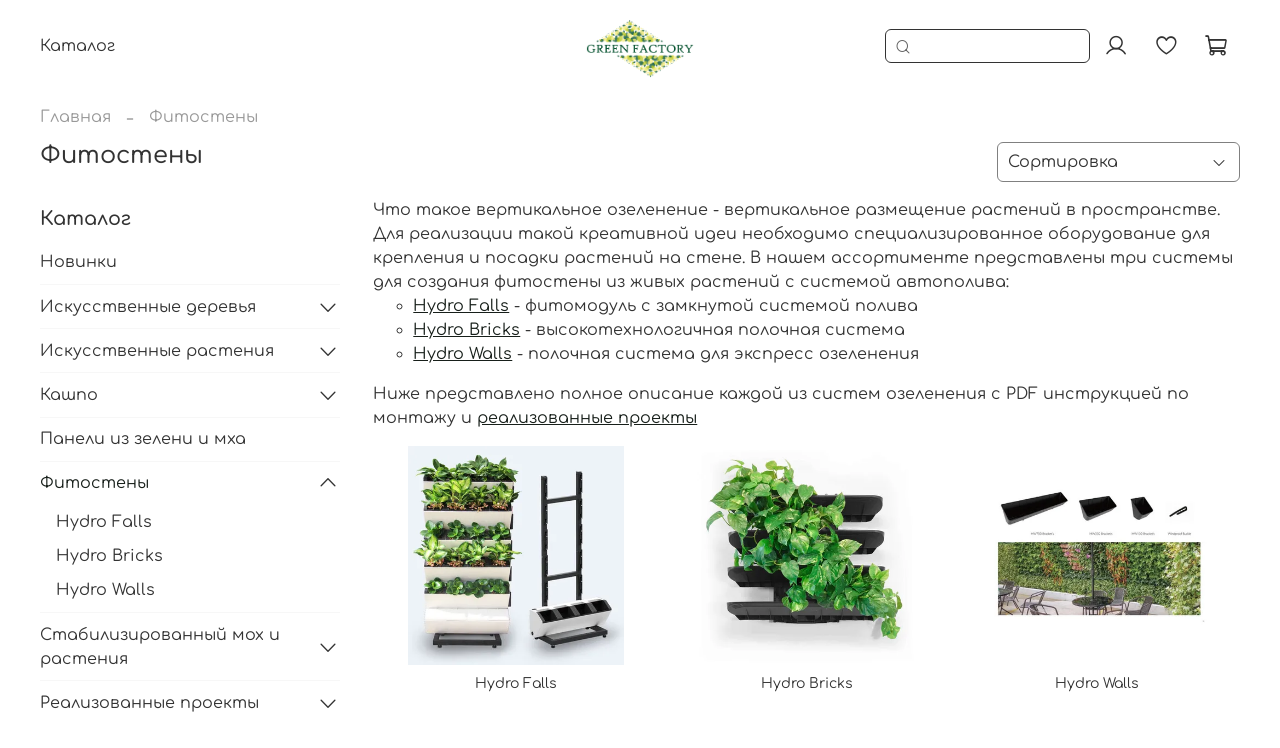

--- FILE ---
content_type: text/html; charset=utf-8
request_url: https://www.greenfactory.su/collection/fitosteny
body_size: 76847
content:
<!DOCTYPE html>
<html style="--color-btn-bg:#538F69;
--color-btn-bg-is-dark:true;
--bg:#ffffff;
--bg-is-dark:false;

--color-text: var(--color-text-dark);
--color-text-minor-shade: var(--color-text-dark-minor-shade);
--color-text-major-shade: var(--color-text-dark-major-shade);
--color-text-half-shade: var(--color-text-dark-half-shade);

--color-notice-warning-is-dark:false;
--color-notice-success-is-dark:false;
--color-notice-error-is-dark:false;
--color-notice-info-is-dark:false;
--color-form-controls-bg:var(--bg);
--color-form-controls-bg-disabled:var(--bg-minor-shade);
--color-form-controls-border-color:var(--bg-half-shade);
--color-form-controls-color:var(--color-text);
--is-editor:false;

">
  <head><meta data-config="{&quot;collection_products_count&quot;:11}" name="page-config" content="" /><meta data-config="{&quot;money_with_currency_format&quot;:{&quot;delimiter&quot;:&quot; &quot;,&quot;separator&quot;:&quot;.&quot;,&quot;format&quot;:&quot;%n %u&quot;,&quot;unit&quot;:&quot;₽&quot;,&quot;show_price_without_cents&quot;:1},&quot;currency_code&quot;:&quot;RUR&quot;,&quot;currency_iso_code&quot;:&quot;RUB&quot;,&quot;default_currency&quot;:{&quot;title&quot;:&quot;Российский рубль&quot;,&quot;code&quot;:&quot;RUR&quot;,&quot;rate&quot;:1.0,&quot;format_string&quot;:&quot;%n %u&quot;,&quot;unit&quot;:&quot;₽&quot;,&quot;price_separator&quot;:&quot;&quot;,&quot;is_default&quot;:true,&quot;price_delimiter&quot;:&quot;&quot;,&quot;show_price_with_delimiter&quot;:true,&quot;show_price_without_cents&quot;:true},&quot;facebook&quot;:{&quot;pixelActive&quot;:false,&quot;currency_code&quot;:&quot;RUB&quot;,&quot;use_variants&quot;:null},&quot;vk&quot;:{&quot;pixel_active&quot;:null,&quot;price_list_id&quot;:null},&quot;new_ya_metrika&quot;:true,&quot;ecommerce_data_container&quot;:&quot;dataLayer&quot;,&quot;common_js_version&quot;:null,&quot;vue_ui_version&quot;:null,&quot;feedback_captcha_enabled&quot;:true,&quot;account_id&quot;:1207198,&quot;hide_items_out_of_stock&quot;:false,&quot;forbid_order_over_existing&quot;:true,&quot;minimum_items_price&quot;:3000,&quot;enable_comparison&quot;:true,&quot;locale&quot;:&quot;ru&quot;,&quot;client_group&quot;:null,&quot;consent_to_personal_data&quot;:{&quot;active&quot;:true,&quot;obligatory&quot;:true,&quot;description&quot;:&quot;\u003cp style=\&quot;text-align: center;\&quot;\u003e\u003cspan style=\&quot;font-size: 8pt;\&quot;\u003eЯ ознакомлен и согласен с условиями \u003ca href=\&quot;/page/oferta\&quot; target=\&quot;blank\&quot;\u003eоферты и политики конфиденциальности\u003c/a\u003e.\u003c/span\u003e\u003c/p\u003e&quot;},&quot;recaptcha_key&quot;:&quot;6LfXhUEmAAAAAOGNQm5_a2Ach-HWlFKD3Sq7vfFj&quot;,&quot;recaptcha_key_v3&quot;:&quot;6LcZi0EmAAAAAPNov8uGBKSHCvBArp9oO15qAhXa&quot;,&quot;yandex_captcha_key&quot;:&quot;ysc1_ec1ApqrRlTZTXotpTnO8PmXe2ISPHxsd9MO3y0rye822b9d2&quot;,&quot;checkout_float_order_content_block&quot;:false,&quot;available_products_characteristics_ids&quot;:null,&quot;sber_id_app_id&quot;:&quot;5b5a3c11-72e5-4871-8649-4cdbab3ba9a4&quot;,&quot;theme_generation&quot;:4,&quot;quick_checkout_captcha_enabled&quot;:false,&quot;max_order_lines_count&quot;:500,&quot;sber_bnpl_min_amount&quot;:1000,&quot;sber_bnpl_max_amount&quot;:150000,&quot;counter_settings&quot;:{&quot;data_layer_name&quot;:&quot;dataLayer&quot;,&quot;new_counters_setup&quot;:false,&quot;add_to_cart_event&quot;:true,&quot;remove_from_cart_event&quot;:true,&quot;add_to_wishlist_event&quot;:true},&quot;site_setting&quot;:{&quot;show_cart_button&quot;:true,&quot;show_service_button&quot;:false,&quot;show_marketplace_button&quot;:false,&quot;show_quick_checkout_button&quot;:false},&quot;warehouses&quot;:[{&quot;id&quot;:4102648,&quot;title&quot;:&quot;Основной склад&quot;,&quot;array_index&quot;:0}],&quot;captcha_type&quot;:&quot;google&quot;,&quot;human_readable_urls&quot;:false}" name="shop-config" content="" /><meta name='js-evnvironment' content='production' /><meta name='default-locale' content='ru' /><meta name='insales-redefined-api-methods' content="[]" /><script type="text/javascript" src="https://static.insales-cdn.com/assets/static-versioned/v3.72/static/libs/lodash/4.17.21/lodash.min.js"></script>
<!--InsalesCounter -->
<script type="text/javascript">
(function() {
  if (typeof window.__insalesCounterId !== 'undefined') {
    return;
  }

  try {
    Object.defineProperty(window, '__insalesCounterId', {
      value: 1207198,
      writable: true,
      configurable: true
    });
  } catch (e) {
    console.error('InsalesCounter: Failed to define property, using fallback:', e);
    window.__insalesCounterId = 1207198;
  }

  if (typeof window.__insalesCounterId === 'undefined') {
    console.error('InsalesCounter: Failed to set counter ID');
    return;
  }

  let script = document.createElement('script');
  script.async = true;
  script.src = '/javascripts/insales_counter.js?7';
  let firstScript = document.getElementsByTagName('script')[0];
  firstScript.parentNode.insertBefore(script, firstScript);
})();
</script>
<!-- /InsalesCounter -->

    <!-- meta -->
<meta charset="UTF-8" /><title>Фитомодули и оборудование для вертикального озеленения. Фитостены из живых растений</title><meta name="description" content="Зеленые стены из живых растений с автополивом. Высокотехнологичное оборудование. Легкий монтаж и уход.Быстрая доставка по всей России.">
<meta data-config="{&quot;static-versioned&quot;: &quot;1.38&quot;}" name="theme-meta-data" content="">
<meta name="robots" content="index,follow" />
<meta http-equiv="X-UA-Compatible" content="IE=edge,chrome=1" />
<meta name="viewport" content="width=device-width, initial-scale=1.0" />
<meta name="SKYPE_TOOLBAR" content="SKYPE_TOOLBAR_PARSER_COMPATIBLE" />
<meta name="format-detection" content="telephone=no">

<!-- canonical url--><link rel="canonical" href="https://www.greenfactory.su/collection/fitosteny"/>

<!-- rss feed-->
  
    <meta property="og:title" content="Фитостены">
  
  
    
      <meta property="og:image" content="https://static.insales-cdn.com/images/collections/1/8169/96452585/IMG_7115.jpg">
    
  
  <meta property="og:type" content="website">
  <meta property="og:url" content="https://www.greenfactory.su/collection/fitosteny">




<!-- icons-->
<link rel="icon" type="image/png" sizes="16x16" href="https://static.insales-cdn.com/assets/1/7764/3350100/1768304792/favicon.png" /><style media="screen">
  @supports (content-visibility: hidden) {
    body:not(.settings_loaded) {
      content-visibility: hidden;
    }
  }
  @supports not (content-visibility: hidden) {
    body:not(.settings_loaded) {
      visibility: hidden;
    }
  }
</style>

  </head>
  <body data-multi-lang="false" data-theme-template="collection.system-template-ef0f02d04f781ba8ad10" data-sidebar-type="normal" data-sidebar-position="left">
    <div class="preloader">
      <div class="lds-ellipsis"><div></div><div></div><div></div><div></div></div>
    </div>
    <noscript>
<div class="njs-alert-overlay">
  <div class="njs-alert-wrapper">
    <div class="njs-alert">
      <p>Включите в вашем браузере JavaScript!</p>
    </div>
  </div>
</div>
</noscript>

    <div class="page_layout page_layout_normal_left page_layout_section_top">
      
      
      <header >
        
          <div
  class="layout widget-type_widget_v4_header_12_9dc9bc6f757d8dfa27b90b89dc1e848c"
  style="--logo-img:'https://static.insales-cdn.com/files/1/1641/102131305/original/логотип_GF_512_р_90844b91640a1210b58c07d196b2b7b3.png'; --logo-max-width:140px; --live-search:true; --hide-search:false; --hide-language:false; --hide-personal:false; --hide-compare:false; --hide-favorite:false; --hide-menu-photo:false; --bage-bg:#538F69; --bage-bg-is-dark:true; --bage-bg-minor-shade:#5ca175; --bage-bg-minor-shade-is-dark:true; --bage-bg-major-shade:#6eac85; --bage-bg-major-shade-is-dark:true; --bage-bg-half-shade:#a4cbb2; --bage-bg-half-shade-is-light:true; --header-height:75vh; --header-height-mobile:35vh; --img-ratio-banner:0.7; --img-border-radius:6px; --color-text-banner:#ffffff; --color-text-banner-is-light:true; --color-text-banner-minor-shade:#f7f7f7; --color-text-banner-minor-shade-is-light:true; --color-text-banner-major-shade:#ededed; --color-text-banner-major-shade-is-light:true; --color-text-banner-half-shade:#808080; --color-text-banner-half-shade-is-dark:true; --img-ratio:1.5; --autoplay:true; --autoplay-delay:3s; --color-btn-sl-bg:#ffffff; --color-btn-sl-bg-is-light:true; --color-btn-sl-bg-minor-shade:#f7f7f7; --color-btn-sl-bg-minor-shade-is-light:true; --color-btn-sl-bg-major-shade:#ededed; --color-btn-sl-bg-major-shade-is-light:true; --color-btn-sl-bg-half-shade:#808080; --color-btn-sl-bg-half-shade-is-dark:true; --banner-overlay-color:#000000; --banner-overlay-color-is-dark:true; --banner-overlay-color-minor-shade:#1a1a1a; --banner-overlay-color-minor-shade-is-dark:true; --banner-overlay-color-major-shade:#333333; --banner-overlay-color-major-shade-is-dark:true; --banner-overlay-color-half-shade:#808080; --banner-overlay-color-half-shade-is-dark:true; --banner-overlay-opacity:0.4; --mobile-panel-right-btn:cart; --img-contain:false; --hide-desktop:false; --hide-mobile:false;"
  data-widget-drop-item-id="217156465"
  
  >
  <div class="layout__content">
    

  

  

  

  

  <div class="header-slider  second ">

  <div class="header header_no-languages">
    <div class="header__content"  style="padding: 10px 40px">
      <div class="header__area-show-menu">
        <button type="button" class="button button_size-s header__show-menu-btn js-show-side-panel" style="background: transparent">
          <span class="icon icon-bars"></span>
          <span class="header__show-menu-text">Меню</span>
        </button>
      </div>

      <div class="header__area-logo">
        
  
    
      <a href=" / " class="header__logo">
        <img src="https://static.insales-cdn.com/files/1/1641/102131305/original/логотип_GF_512_р_90844b91640a1210b58c07d196b2b7b3.png" alt="GREEN FACTORY" title="GREEN FACTORY">
      </a>
    
  
  
      </div>

      <div class="header__area-controls">
        
  <div class="header__search">
    <form action="/search" method="get" class="header__search-form">
      <input type="text" autocomplete="off" class="form-control form-control_size-l header__search-field" name="q" value="" placeholder="Поиск"  data-search-field >
      <input type="hidden" name="lang" value="ru">
      <div class="header__search__results" data-search-result></div>
    </form>
    <button type="button" class="header__search-btn js-show-search">
      <span class="icon icon-search _show"></span>
      <span class="icon icon-times _hide"></span>
    </button>
  </div>
  

        
          <a href="/client_account/orders" class="header__control-btn header__cabinet">
            <span class="icon icon-user"></span>
          </a>
        

        

        
        <a href="/favorites" class="header__control-btn header__favorite">
          <span class="icon icon-favorites">
            <span class="header__control-bage favorites-empty" data-ui-favorites-counter>0</span>
          </span>
        </a>
        

        
          <a href="/cart_items" class="header__control-btn header__cart">
            <span class="icon icon-cart">
              <span class="header__control-bage cart-empty" data-cart-positions-count></span>
            </span>
          </a>
        

        
          <a href="tel:+79054088333" class="header__control-btn header__mobile-phone">
            <span class="icon icon-phone"></span>
          </a>
        

        
  
  

      </div>

      <div class="header__area-collections">
        
  
  
  

  <div class="header__collections-head">Каталог
    <ul class="header__collections" data-navigation>
      <li class="header__collections-item" data-navigation-item>
        <a href="/collection/all" class="header__collections-link" data-navigation-link="" >
          Смотреть все
        </a>
      </li>
      
      
      
        
        
        

        
        

        
        

        
          

          

          <li class="header__collections-item level-1" data-navigation-item>
            <div class="header__collections-controls">
              <a href="/collection/novinki" class="header__collections-link" data-navigation-link="/collection/novinki" >
                Новинки
              </a>
            </div>
          </li>


        

      
        
        
        

        
        

        
        

        
          

          

          <li class="header__collections-item level-1" data-navigation-item>
            <div class="header__collections-controls">
              <a href="/collection/iskusstvennye-derevya" class="header__collections-link" data-navigation-link="/collection/iskusstvennye-derevya" >
                Искусственные деревья
              </a>
            </div>
          </li>


        

      
        
        
        

        
        

        
        

        

      
        
        
        

        
        

        
        

        

      
        
        
        

        
        

        
        

        

      
        
        
        

        
        

        
        

        

      
        
        
        

        
        

        
        

        

      
        
        
        

        
        

        
        

        

      
        
        
        

        
        

        
        

        

      
        
        
        

        
        

        
        

        

      
        
        
        

        
        

        
        

        

      
        
        
        

        
        

        
        

        

      
        
        
        

        
        

        
        

        

      
        
        
        

        
        

        
        

        

      
        
        
        

        
        

        
        

        

      
        
        
        

        
        

        
        

        

      
        
        
        

        
        

        
        

        

      
        
        
        

        
        

        
        

        

      
        
        
        

        
        

        
        

        

      
        
        
        

        
        

        
        

        

      
        
        
        

        
        

        
        

        

      
        
        
        

        
        

        
        

        

      
        
        
        

        
        

        
        

        

      
        
        
        

        
        

        
        

        

      
        
        
        

        
        

        
        

        

      
        
        
        

        
        

        
        

        

      
        
        
        

        
        

        
        

        

      
        
        
        

        
        

        
        

        

      
        
        
        

        
        

        
        

        

      
        
        
        

        
        

        
        

        
          

          

          <li class="header__collections-item level-1" data-navigation-item>
            <div class="header__collections-controls">
              <a href="/collection/iskusstvennye-rasteniya" class="header__collections-link" data-navigation-link="/collection/iskusstvennye-rasteniya" >
                Искусственные растения
              </a>
            </div>
          </li>


        

      
        
        
        

        
        

        
        

        

      
        
        
        

        
        

        
        

        

      
        
        
        

        
        

        
        

        

      
        
        
        

        
        

        
        

        

      
        
        
        

        
        

        
        

        

      
        
        
        

        
        

        
        

        

      
        
        
        

        
        

        
        

        

      
        
        
        

        
        

        
        

        

      
        
        
        

        
        

        
        

        

      
        
        
        

        
        

        
        

        

      
        
        
        

        
        

        
        

        
          

          

          <li class="header__collections-item level-1" data-navigation-item>
            <div class="header__collections-controls">
              <a href="/collection/kashpo" class="header__collections-link" data-navigation-link="/collection/kashpo" >
                Кашпо
              </a>
            </div>
          </li>


        

      
        
        
        

        
        

        
        

        

      
        
        
        

        
        

        
        

        

      
        
        
        

        
        

        
        

        

      
        
        
        

        
        

        
        

        

      
        
        
        

        
        

        
        

        

      
        
        
        

        
        

        
        

        

      
        
        
        

        
        

        
        

        

      
        
        
        

        
        

        
        

        

      
        
        
        

        
        

        
        

        

      
        
        
        

        
        

        
        

        

      
        
        
        

        
        

        
        

        

      
        
        
        

        
        

        
        

        

      
        
        
        

        
        

        
        

        

      
        
        
        

        
        

        
        

        

      
        
        
        

        
        

        
        

        

      
        
        
        

        
        

        
        

        

      
        
        
        

        
        

        
        

        

      
        
        
        

        
        

        
        

        

      
        
        
        

        
        

        
        

        

      
        
        
        

        
        

        
        

        

      
        
        
        

        
        

        
        

        

      
        
        
        

        
        

        
        

        

      
        
        
        

        
        

        
        

        

      
        
        
        

        
        

        
        

        

      
        
        
        

        
        

        
        

        

      
        
        
        

        
        

        
        

        

      
        
        
        

        
        

        
        

        

      
        
        
        

        
        

        
        

        

      
        
        
        

        
        

        
        

        

      
        
        
        

        
        

        
        

        

      
        
        
        

        
        

        
        

        

      
        
        
        

        
        

        
        

        

      
        
        
        

        
        

        
        

        

      
        
        
        

        
        

        
        

        

      
        
        
        

        
        

        
        

        

      
        
        
        

        
        

        
        

        

      
        
        
        

        
        

        
        

        

      
        
        
        

        
        

        
        

        

      
        
        
        

        
        

        
        

        

      
        
        
        

        
        

        
        

        

      
        
        
        

        
        

        
        

        

      
        
        
        

        
        

        
        

        

      
        
        
        

        
        

        
        

        

      
        
        
        

        
        

        
        

        

      
        
        
        

        
        

        
        

        

      
        
        
        

        
        

        
        

        

      
        
        
        

        
        

        
        

        

      
        
        
        

        
        

        
        

        
          

          

          <li class="header__collections-item level-1" data-navigation-item>
            <div class="header__collections-controls">
              <a href="/collection/paneli-iz-zeleni-i-mha" class="header__collections-link" data-navigation-link="/collection/paneli-iz-zeleni-i-mha" >
                Панели из зелени и мха
              </a>
            </div>
          </li>


        

      
        
        
        

        
        

        
        

        
          

          

          <li class="header__collections-item level-1" data-navigation-item>
            <div class="header__collections-controls">
              <a href="/collection/fitosteny" class="header__collections-link" data-navigation-link="/collection/fitosteny" >
                Фитостены
              </a>
            </div>
          </li>


        

      
        
        
        

        
        

        
        

        

      
        
        
        

        
        

        
        

        

      
        
        
        

        
        

        
        

        

      
        
        
        

        
        

        
        

        
          

          

          <li class="header__collections-item level-1" data-navigation-item>
            <div class="header__collections-controls">
              <a href="/collection/stabilizirovannyy-moh" class="header__collections-link" data-navigation-link="/collection/stabilizirovannyy-moh" >
                Стабилизированный мох и растения
              </a>
            </div>
          </li>


        

      
        
        
        

        
        

        
        

        

      
        
        
        

        
        

        
        

        

      
        
        
        

        
        

        
        

        

      
        
        
        

        
        

        
        

        

      
        
        
        

        
        

        
        

        

      
        
        
        

        
        

        
        

        
          

          

          <li class="header__collections-item level-1" data-navigation-item>
            <div class="header__collections-controls">
              <a href="/collection/proekty" class="header__collections-link" data-navigation-link="/collection/proekty" >
                Реализованные проекты
              </a>
            </div>
          </li>


        

      
        
        
        

        
        

        
        

        

      
        
        
        

        
        

        
        

        

      
        
        
        

        
        

        
        

        

      
        
        
        

        
        

        
        

        

      
      
              <div class="info-shop">
          <a class="link-add" href="tel:89054088333">89054088333</a>
          <a class="link-add" href="tel:89628750000">89628750000</a>
          <a class="link-add" href="mailto:Greenfactory.krd@mail.ru">Greenfactory.krd@mail.ru</a>
        </div>
      <div class="header__collections-image">
        
        
        
        
        
        
        

        
            <a href="/collection/novinki" class="img-ratio img-ratio_cover header__collections-photo">
              <div class="img-ratio__inner">
            
                <picture>
                  <source srcset="https://static.insales-cdn.com/r/G6V2ilzrD1k/rs:fit:500:500:1/plain/images/collections/1/8065/96452481/759BE307-D211-4BF4-B915-2DE3C4DC0EA7.jpg@webp" type="image/webp" alt="Новинки" loading="lazy">
                  <img src="https://static.insales-cdn.com/r/9V_Z2jwpa7M/rs:fit:500:500:1/plain/images/collections/1/8065/96452481/759BE307-D211-4BF4-B915-2DE3C4DC0EA7.jpg@jpg" loading="lazy" alt="Новинки">
                </picture>
              
          </div>
        </a>
        
        

        
            <a href="/collection/iskusstvennye-derevya" class="img-ratio img-ratio_cover header__collections-photo">
              <div class="img-ratio__inner">
            
                <picture>
                  <source srcset="https://static.insales-cdn.com/r/AzJ6EU8aXbs/rs:fit:500:500:1/plain/images/collections/1/8081/96452497/IMG_9525.jpg@webp" type="image/webp" alt="Искусственные деревья" loading="lazy">
                  <img src="https://static.insales-cdn.com/r/K_vK7UwHR4s/rs:fit:500:500:1/plain/images/collections/1/8081/96452497/IMG_9525.jpg@jpg" loading="lazy" alt="Искусственные деревья">
                </picture>
              
          </div>
        </a>
        
        

        
            <a href="/collection/iskusstvennye-rasteniya" class="img-ratio img-ratio_cover header__collections-photo">
              <div class="img-ratio__inner">
            
                <picture>
                  <source srcset="https://static.insales-cdn.com/r/JdUtRgs7r2s/rs:fit:500:500:1/plain/images/collections/1/8137/96452553/IMG_7526.jpg@webp" type="image/webp" alt="Искусственные растения" loading="lazy">
                  <img src="https://static.insales-cdn.com/r/vqxvAjCHXso/rs:fit:500:500:1/plain/images/collections/1/8137/96452553/IMG_7526.jpg@jpg" loading="lazy" alt="Искусственные растения">
                </picture>
              
          </div>
        </a>
        
        

        
            <a href="/collection/kashpo" class="img-ratio img-ratio_cover header__collections-photo">
              <div class="img-ratio__inner">
            
                <picture>
                  <source srcset="https://static.insales-cdn.com/r/KkEwJJHg8_U/rs:fit:500:500:1/plain/images/collections/1/8121/96452537/IMG_5506.JPG@webp" type="image/webp" alt="Кашпо" loading="lazy">
                  <img src="https://static.insales-cdn.com/r/Wiet56MhHyg/rs:fit:500:500:1/plain/images/collections/1/8121/96452537/IMG_5506.JPG@jpg" loading="lazy" alt="Кашпо">
                </picture>
              
          </div>
        </a>
        
        

        
            <a href="/collection/paneli-iz-zeleni-i-mha" class="img-ratio img-ratio_cover header__collections-photo">
              <div class="img-ratio__inner">
            
                <picture>
                  <source srcset="https://static.insales-cdn.com/r/l-j0oTRr5dE/rs:fit:500:500:1/plain/images/collections/1/8097/96452513/IMG_1514.JPG@webp" type="image/webp" alt="Панели из зелени и мха" loading="lazy">
                  <img src="https://static.insales-cdn.com/r/SlPcCDqSBaM/rs:fit:500:500:1/plain/images/collections/1/8097/96452513/IMG_1514.JPG@jpg" loading="lazy" alt="Панели из зелени и мха">
                </picture>
              
          </div>
        </a>
        
        

        
            <a href="/collection/fitosteny" class="img-ratio img-ratio_cover header__collections-photo">
              <div class="img-ratio__inner">
            
                <picture>
                  <source srcset="https://static.insales-cdn.com/r/4SnbUH_Elqk/rs:fit:500:500:1/plain/images/collections/1/8169/96452585/IMG_7115.jpg@webp" type="image/webp" alt="Фитостены" loading="lazy">
                  <img src="https://static.insales-cdn.com/r/dVXKUL1kgrE/rs:fit:500:500:1/plain/images/collections/1/8169/96452585/IMG_7115.jpg@jpg" loading="lazy" alt="Фитостены">
                </picture>
              
          </div>
        </a>
        
        

        
            <a href="/collection/stabilizirovannyy-moh" class="img-ratio img-ratio_cover header__collections-photo">
              <div class="img-ratio__inner">
            
                <picture>
                  <source srcset="https://static.insales-cdn.com/r/4MYi53nxalA/rs:fit:500:500:1/plain/images/collections/1/153/96452761/2025-10-17_11-27-00.JPG@webp" type="image/webp" alt="Стабилизированный мох и растения" loading="lazy">
                  <img src="https://static.insales-cdn.com/r/5IdPDNJSQNA/rs:fit:500:500:1/plain/images/collections/1/153/96452761/2025-10-17_11-27-00.JPG@jpg" loading="lazy" alt="Стабилизированный мох и растения">
                </picture>
              
          </div>
        </a>
        
        

        
            <a href="/collection/proekty" class="img-ratio img-ratio_cover header__collections-photo">
              <div class="img-ratio__inner">
            
                <picture>
                  <source srcset="https://static.insales-cdn.com/r/DzrDxoWLboc/rs:fit:500:500:1/plain/images/collections/1/8118/93429686/B6F07FD0-0642-4D10-9841-52EB94877AF1.jpg@webp" type="image/webp" alt="Реализованные проекты" loading="lazy">
                  <img src="https://static.insales-cdn.com/r/yCrk2wR0_Cg/rs:fit:500:500:1/plain/images/collections/1/8118/93429686/B6F07FD0-0642-4D10-9841-52EB94877AF1.jpg@jpg" loading="lazy" alt="Реализованные проекты">
                </picture>
              
          </div>
        </a>
        
        
        
        
      </div>
    </ul>

  </div>
  


        
          

          
            <div class="menu__section">
              <div class="menu__title">
                
              </div>
              <ul class="menu__list" data-navigation data-menu-handle="footer-menu-4">
                


                <div class="header__collections-image">
                  
                  
        
        
        
        

        
            <a href="/collection/novinki" class="img-ratio img-ratio_cover header__collections-photo">
              <div class="img-ratio__inner">
            
                <picture>
                  <source srcset="https://static.insales-cdn.com/r/G6V2ilzrD1k/rs:fit:500:500:1/plain/images/collections/1/8065/96452481/759BE307-D211-4BF4-B915-2DE3C4DC0EA7.jpg@webp" type="image/webp" alt="Новинки" loading="lazy">
                  <img src="https://static.insales-cdn.com/r/9V_Z2jwpa7M/rs:fit:500:500:1/plain/images/collections/1/8065/96452481/759BE307-D211-4BF4-B915-2DE3C4DC0EA7.jpg@jpg" loading="lazy" alt="Новинки">
                </picture>
              
          </div>
        </a>
        
        

        
            <a href="/collection/iskusstvennye-derevya" class="img-ratio img-ratio_cover header__collections-photo">
              <div class="img-ratio__inner">
            
                <picture>
                  <source srcset="https://static.insales-cdn.com/r/AzJ6EU8aXbs/rs:fit:500:500:1/plain/images/collections/1/8081/96452497/IMG_9525.jpg@webp" type="image/webp" alt="Искусственные деревья" loading="lazy">
                  <img src="https://static.insales-cdn.com/r/K_vK7UwHR4s/rs:fit:500:500:1/plain/images/collections/1/8081/96452497/IMG_9525.jpg@jpg" loading="lazy" alt="Искусственные деревья">
                </picture>
              
          </div>
        </a>
        
        

        
            <a href="/collection/iskusstvennye-rasteniya" class="img-ratio img-ratio_cover header__collections-photo">
              <div class="img-ratio__inner">
            
                <picture>
                  <source srcset="https://static.insales-cdn.com/r/JdUtRgs7r2s/rs:fit:500:500:1/plain/images/collections/1/8137/96452553/IMG_7526.jpg@webp" type="image/webp" alt="Искусственные растения" loading="lazy">
                  <img src="https://static.insales-cdn.com/r/vqxvAjCHXso/rs:fit:500:500:1/plain/images/collections/1/8137/96452553/IMG_7526.jpg@jpg" loading="lazy" alt="Искусственные растения">
                </picture>
              
          </div>
        </a>
        
        

        
            <a href="/collection/kashpo" class="img-ratio img-ratio_cover header__collections-photo">
              <div class="img-ratio__inner">
            
                <picture>
                  <source srcset="https://static.insales-cdn.com/r/KkEwJJHg8_U/rs:fit:500:500:1/plain/images/collections/1/8121/96452537/IMG_5506.JPG@webp" type="image/webp" alt="Кашпо" loading="lazy">
                  <img src="https://static.insales-cdn.com/r/Wiet56MhHyg/rs:fit:500:500:1/plain/images/collections/1/8121/96452537/IMG_5506.JPG@jpg" loading="lazy" alt="Кашпо">
                </picture>
              
          </div>
        </a>
        
        

        
            <a href="/collection/paneli-iz-zeleni-i-mha" class="img-ratio img-ratio_cover header__collections-photo">
              <div class="img-ratio__inner">
            
                <picture>
                  <source srcset="https://static.insales-cdn.com/r/l-j0oTRr5dE/rs:fit:500:500:1/plain/images/collections/1/8097/96452513/IMG_1514.JPG@webp" type="image/webp" alt="Панели из зелени и мха" loading="lazy">
                  <img src="https://static.insales-cdn.com/r/SlPcCDqSBaM/rs:fit:500:500:1/plain/images/collections/1/8097/96452513/IMG_1514.JPG@jpg" loading="lazy" alt="Панели из зелени и мха">
                </picture>
              
          </div>
        </a>
        
        

        
            <a href="/collection/fitosteny" class="img-ratio img-ratio_cover header__collections-photo">
              <div class="img-ratio__inner">
            
                <picture>
                  <source srcset="https://static.insales-cdn.com/r/4SnbUH_Elqk/rs:fit:500:500:1/plain/images/collections/1/8169/96452585/IMG_7115.jpg@webp" type="image/webp" alt="Фитостены" loading="lazy">
                  <img src="https://static.insales-cdn.com/r/dVXKUL1kgrE/rs:fit:500:500:1/plain/images/collections/1/8169/96452585/IMG_7115.jpg@jpg" loading="lazy" alt="Фитостены">
                </picture>
              
          </div>
        </a>
        
        

        
            <a href="/collection/stabilizirovannyy-moh" class="img-ratio img-ratio_cover header__collections-photo">
              <div class="img-ratio__inner">
            
                <picture>
                  <source srcset="https://static.insales-cdn.com/r/4MYi53nxalA/rs:fit:500:500:1/plain/images/collections/1/153/96452761/2025-10-17_11-27-00.JPG@webp" type="image/webp" alt="Стабилизированный мох и растения" loading="lazy">
                  <img src="https://static.insales-cdn.com/r/5IdPDNJSQNA/rs:fit:500:500:1/plain/images/collections/1/153/96452761/2025-10-17_11-27-00.JPG@jpg" loading="lazy" alt="Стабилизированный мох и растения">
                </picture>
              
          </div>
        </a>
        
        

        
            <a href="/collection/proekty" class="img-ratio img-ratio_cover header__collections-photo">
              <div class="img-ratio__inner">
            
                <picture>
                  <source srcset="https://static.insales-cdn.com/r/DzrDxoWLboc/rs:fit:500:500:1/plain/images/collections/1/8118/93429686/B6F07FD0-0642-4D10-9841-52EB94877AF1.jpg@webp" type="image/webp" alt="Реализованные проекты" loading="lazy">
                  <img src="https://static.insales-cdn.com/r/yCrk2wR0_Cg/rs:fit:500:500:1/plain/images/collections/1/8118/93429686/B6F07FD0-0642-4D10-9841-52EB94877AF1.jpg@jpg" loading="lazy" alt="Реализованные проекты">
                </picture>
              
          </div>
        </a>
        
        
        
                </div>

              </ul>
            </div>
          
        
          

          
        
          

          
        

    



  
        
      </div>
    </div>
  </div>

  <div class="side-panel side-panel_no-languages" style="visibility:hidden;">
    <div class="side-panel__content">
      <div class="side-panel__head">
        
  <div class="header__search">
    <form action="/search" method="get" class="header__search-form">
      <input type="text" autocomplete="off" class="form-control form-control_size-l header__search-field" name="q" value="" placeholder="Поиск"  data-search-field >
      <input type="hidden" name="lang" value="ru">
      <div class="header__search__results" data-search-result></div>
    </form>
    <button type="button" class="header__search-btn js-show-search">
      <span class="icon icon-search _show"></span>
      <span class="icon icon-times _hide"></span>
    </button>
  </div>
  

        
          <a href="/client_account/orders" class="header__control-btn header__cabinet">
            <span class="icon icon-user"></span>
          </a>
        

        
          <a href="/compares" class="header__control-btn header__compare" data-compare-counter-btn>
            <span class="icon icon-compare">
              <span class="header__control-bage" data-compare-counter>0</span>
            </span>
          </a>
        

        
        <a href="/favorites" class="header__control-btn header__favorite">
          <span class="icon icon-favorites">
            <span class="header__control-bage" data-ui-favorites-counter>0</span>
          </span>
        </a>
        

        

        <button type="button" class="button hide-side-panel-btn-mobile js-hide-side-panel">
          <span class="icon icon-times"></span>
        </button>
      </div>

      <div class="mobile-collections">
        
  
  
  

  <div class="header__collections-head">Каталог
    <ul class="header__collections" data-navigation>
      <li class="header__collections-item" data-navigation-item>
        <a href="/collection/all" class="header__collections-link" data-navigation-link="" >
          Смотреть все
        </a>
      </li>
      
      
      
        
        
        

        
        

        
        

        
          

          

          <li class="header__collections-item level-1" data-navigation-item>
            <div class="header__collections-controls">
              <a href="/collection/novinki" class="header__collections-link" data-navigation-link="/collection/novinki" >
                Новинки
              </a>
            </div>
          </li>


        

      
        
        
        

        
        

        
        

        
          

          

          <li class="header__collections-item level-1" data-navigation-item>
            <div class="header__collections-controls">
              <a href="/collection/iskusstvennye-derevya" class="header__collections-link" data-navigation-link="/collection/iskusstvennye-derevya" >
                Искусственные деревья
              </a>
            </div>
          </li>


        

      
        
        
        

        
        

        
        

        

      
        
        
        

        
        

        
        

        

      
        
        
        

        
        

        
        

        

      
        
        
        

        
        

        
        

        

      
        
        
        

        
        

        
        

        

      
        
        
        

        
        

        
        

        

      
        
        
        

        
        

        
        

        

      
        
        
        

        
        

        
        

        

      
        
        
        

        
        

        
        

        

      
        
        
        

        
        

        
        

        

      
        
        
        

        
        

        
        

        

      
        
        
        

        
        

        
        

        

      
        
        
        

        
        

        
        

        

      
        
        
        

        
        

        
        

        

      
        
        
        

        
        

        
        

        

      
        
        
        

        
        

        
        

        

      
        
        
        

        
        

        
        

        

      
        
        
        

        
        

        
        

        

      
        
        
        

        
        

        
        

        

      
        
        
        

        
        

        
        

        

      
        
        
        

        
        

        
        

        

      
        
        
        

        
        

        
        

        

      
        
        
        

        
        

        
        

        

      
        
        
        

        
        

        
        

        

      
        
        
        

        
        

        
        

        

      
        
        
        

        
        

        
        

        

      
        
        
        

        
        

        
        

        

      
        
        
        

        
        

        
        

        
          

          

          <li class="header__collections-item level-1" data-navigation-item>
            <div class="header__collections-controls">
              <a href="/collection/iskusstvennye-rasteniya" class="header__collections-link" data-navigation-link="/collection/iskusstvennye-rasteniya" >
                Искусственные растения
              </a>
            </div>
          </li>


        

      
        
        
        

        
        

        
        

        

      
        
        
        

        
        

        
        

        

      
        
        
        

        
        

        
        

        

      
        
        
        

        
        

        
        

        

      
        
        
        

        
        

        
        

        

      
        
        
        

        
        

        
        

        

      
        
        
        

        
        

        
        

        

      
        
        
        

        
        

        
        

        

      
        
        
        

        
        

        
        

        

      
        
        
        

        
        

        
        

        

      
        
        
        

        
        

        
        

        
          

          

          <li class="header__collections-item level-1" data-navigation-item>
            <div class="header__collections-controls">
              <a href="/collection/kashpo" class="header__collections-link" data-navigation-link="/collection/kashpo" >
                Кашпо
              </a>
            </div>
          </li>


        

      
        
        
        

        
        

        
        

        

      
        
        
        

        
        

        
        

        

      
        
        
        

        
        

        
        

        

      
        
        
        

        
        

        
        

        

      
        
        
        

        
        

        
        

        

      
        
        
        

        
        

        
        

        

      
        
        
        

        
        

        
        

        

      
        
        
        

        
        

        
        

        

      
        
        
        

        
        

        
        

        

      
        
        
        

        
        

        
        

        

      
        
        
        

        
        

        
        

        

      
        
        
        

        
        

        
        

        

      
        
        
        

        
        

        
        

        

      
        
        
        

        
        

        
        

        

      
        
        
        

        
        

        
        

        

      
        
        
        

        
        

        
        

        

      
        
        
        

        
        

        
        

        

      
        
        
        

        
        

        
        

        

      
        
        
        

        
        

        
        

        

      
        
        
        

        
        

        
        

        

      
        
        
        

        
        

        
        

        

      
        
        
        

        
        

        
        

        

      
        
        
        

        
        

        
        

        

      
        
        
        

        
        

        
        

        

      
        
        
        

        
        

        
        

        

      
        
        
        

        
        

        
        

        

      
        
        
        

        
        

        
        

        

      
        
        
        

        
        

        
        

        

      
        
        
        

        
        

        
        

        

      
        
        
        

        
        

        
        

        

      
        
        
        

        
        

        
        

        

      
        
        
        

        
        

        
        

        

      
        
        
        

        
        

        
        

        

      
        
        
        

        
        

        
        

        

      
        
        
        

        
        

        
        

        

      
        
        
        

        
        

        
        

        

      
        
        
        

        
        

        
        

        

      
        
        
        

        
        

        
        

        

      
        
        
        

        
        

        
        

        

      
        
        
        

        
        

        
        

        

      
        
        
        

        
        

        
        

        

      
        
        
        

        
        

        
        

        

      
        
        
        

        
        

        
        

        

      
        
        
        

        
        

        
        

        

      
        
        
        

        
        

        
        

        

      
        
        
        

        
        

        
        

        

      
        
        
        

        
        

        
        

        

      
        
        
        

        
        

        
        

        
          

          

          <li class="header__collections-item level-1" data-navigation-item>
            <div class="header__collections-controls">
              <a href="/collection/paneli-iz-zeleni-i-mha" class="header__collections-link" data-navigation-link="/collection/paneli-iz-zeleni-i-mha" >
                Панели из зелени и мха
              </a>
            </div>
          </li>


        

      
        
        
        

        
        

        
        

        
          

          

          <li class="header__collections-item level-1" data-navigation-item>
            <div class="header__collections-controls">
              <a href="/collection/fitosteny" class="header__collections-link" data-navigation-link="/collection/fitosteny" >
                Фитостены
              </a>
            </div>
          </li>


        

      
        
        
        

        
        

        
        

        

      
        
        
        

        
        

        
        

        

      
        
        
        

        
        

        
        

        

      
        
        
        

        
        

        
        

        
          

          

          <li class="header__collections-item level-1" data-navigation-item>
            <div class="header__collections-controls">
              <a href="/collection/stabilizirovannyy-moh" class="header__collections-link" data-navigation-link="/collection/stabilizirovannyy-moh" >
                Стабилизированный мох и растения
              </a>
            </div>
          </li>


        

      
        
        
        

        
        

        
        

        

      
        
        
        

        
        

        
        

        

      
        
        
        

        
        

        
        

        

      
        
        
        

        
        

        
        

        

      
        
        
        

        
        

        
        

        

      
        
        
        

        
        

        
        

        
          

          

          <li class="header__collections-item level-1" data-navigation-item>
            <div class="header__collections-controls">
              <a href="/collection/proekty" class="header__collections-link" data-navigation-link="/collection/proekty" >
                Реализованные проекты
              </a>
            </div>
          </li>


        

      
        
        
        

        
        

        
        

        

      
        
        
        

        
        

        
        

        

      
        
        
        

        
        

        
        

        

      
        
        
        

        
        

        
        

        

      
      
              <div class="info-shop">
          <a class="link-add" href="tel:89054088333">89054088333</a>
          <a class="link-add" href="tel:89628750000">89628750000</a>
          <a class="link-add" href="mailto:Greenfactory.krd@mail.ru">Greenfactory.krd@mail.ru</a>
        </div>
      <div class="header__collections-image">
        
        
        
        
        
        
        

        
            <a href="/collection/novinki" class="img-ratio img-ratio_cover header__collections-photo">
              <div class="img-ratio__inner">
            
                <picture>
                  <source srcset="https://static.insales-cdn.com/r/G6V2ilzrD1k/rs:fit:500:500:1/plain/images/collections/1/8065/96452481/759BE307-D211-4BF4-B915-2DE3C4DC0EA7.jpg@webp" type="image/webp" alt="Новинки" loading="lazy">
                  <img src="https://static.insales-cdn.com/r/9V_Z2jwpa7M/rs:fit:500:500:1/plain/images/collections/1/8065/96452481/759BE307-D211-4BF4-B915-2DE3C4DC0EA7.jpg@jpg" loading="lazy" alt="Новинки">
                </picture>
              
          </div>
        </a>
        
        

        
            <a href="/collection/iskusstvennye-derevya" class="img-ratio img-ratio_cover header__collections-photo">
              <div class="img-ratio__inner">
            
                <picture>
                  <source srcset="https://static.insales-cdn.com/r/AzJ6EU8aXbs/rs:fit:500:500:1/plain/images/collections/1/8081/96452497/IMG_9525.jpg@webp" type="image/webp" alt="Искусственные деревья" loading="lazy">
                  <img src="https://static.insales-cdn.com/r/K_vK7UwHR4s/rs:fit:500:500:1/plain/images/collections/1/8081/96452497/IMG_9525.jpg@jpg" loading="lazy" alt="Искусственные деревья">
                </picture>
              
          </div>
        </a>
        
        

        
            <a href="/collection/iskusstvennye-rasteniya" class="img-ratio img-ratio_cover header__collections-photo">
              <div class="img-ratio__inner">
            
                <picture>
                  <source srcset="https://static.insales-cdn.com/r/JdUtRgs7r2s/rs:fit:500:500:1/plain/images/collections/1/8137/96452553/IMG_7526.jpg@webp" type="image/webp" alt="Искусственные растения" loading="lazy">
                  <img src="https://static.insales-cdn.com/r/vqxvAjCHXso/rs:fit:500:500:1/plain/images/collections/1/8137/96452553/IMG_7526.jpg@jpg" loading="lazy" alt="Искусственные растения">
                </picture>
              
          </div>
        </a>
        
        

        
            <a href="/collection/kashpo" class="img-ratio img-ratio_cover header__collections-photo">
              <div class="img-ratio__inner">
            
                <picture>
                  <source srcset="https://static.insales-cdn.com/r/KkEwJJHg8_U/rs:fit:500:500:1/plain/images/collections/1/8121/96452537/IMG_5506.JPG@webp" type="image/webp" alt="Кашпо" loading="lazy">
                  <img src="https://static.insales-cdn.com/r/Wiet56MhHyg/rs:fit:500:500:1/plain/images/collections/1/8121/96452537/IMG_5506.JPG@jpg" loading="lazy" alt="Кашпо">
                </picture>
              
          </div>
        </a>
        
        

        
            <a href="/collection/paneli-iz-zeleni-i-mha" class="img-ratio img-ratio_cover header__collections-photo">
              <div class="img-ratio__inner">
            
                <picture>
                  <source srcset="https://static.insales-cdn.com/r/l-j0oTRr5dE/rs:fit:500:500:1/plain/images/collections/1/8097/96452513/IMG_1514.JPG@webp" type="image/webp" alt="Панели из зелени и мха" loading="lazy">
                  <img src="https://static.insales-cdn.com/r/SlPcCDqSBaM/rs:fit:500:500:1/plain/images/collections/1/8097/96452513/IMG_1514.JPG@jpg" loading="lazy" alt="Панели из зелени и мха">
                </picture>
              
          </div>
        </a>
        
        

        
            <a href="/collection/fitosteny" class="img-ratio img-ratio_cover header__collections-photo">
              <div class="img-ratio__inner">
            
                <picture>
                  <source srcset="https://static.insales-cdn.com/r/4SnbUH_Elqk/rs:fit:500:500:1/plain/images/collections/1/8169/96452585/IMG_7115.jpg@webp" type="image/webp" alt="Фитостены" loading="lazy">
                  <img src="https://static.insales-cdn.com/r/dVXKUL1kgrE/rs:fit:500:500:1/plain/images/collections/1/8169/96452585/IMG_7115.jpg@jpg" loading="lazy" alt="Фитостены">
                </picture>
              
          </div>
        </a>
        
        

        
            <a href="/collection/stabilizirovannyy-moh" class="img-ratio img-ratio_cover header__collections-photo">
              <div class="img-ratio__inner">
            
                <picture>
                  <source srcset="https://static.insales-cdn.com/r/4MYi53nxalA/rs:fit:500:500:1/plain/images/collections/1/153/96452761/2025-10-17_11-27-00.JPG@webp" type="image/webp" alt="Стабилизированный мох и растения" loading="lazy">
                  <img src="https://static.insales-cdn.com/r/5IdPDNJSQNA/rs:fit:500:500:1/plain/images/collections/1/153/96452761/2025-10-17_11-27-00.JPG@jpg" loading="lazy" alt="Стабилизированный мох и растения">
                </picture>
              
          </div>
        </a>
        
        

        
            <a href="/collection/proekty" class="img-ratio img-ratio_cover header__collections-photo">
              <div class="img-ratio__inner">
            
                <picture>
                  <source srcset="https://static.insales-cdn.com/r/DzrDxoWLboc/rs:fit:500:500:1/plain/images/collections/1/8118/93429686/B6F07FD0-0642-4D10-9841-52EB94877AF1.jpg@webp" type="image/webp" alt="Реализованные проекты" loading="lazy">
                  <img src="https://static.insales-cdn.com/r/yCrk2wR0_Cg/rs:fit:500:500:1/plain/images/collections/1/8118/93429686/B6F07FD0-0642-4D10-9841-52EB94877AF1.jpg@jpg" loading="lazy" alt="Реализованные проекты">
                </picture>
              
          </div>
        </a>
        
        
        
        
      </div>
    </ul>

  </div>
  


        
          

          
            <div class="menu__section">
              <div class="menu__title">
                
              </div>
              <ul class="menu__list" data-navigation data-menu-handle="footer-menu-4">
                


                <div class="header__collections-image">
                  
                  
        
        
        
        

        
            <a href="/collection/novinki" class="img-ratio img-ratio_cover header__collections-photo">
              <div class="img-ratio__inner">
            
                <picture>
                  <source srcset="https://static.insales-cdn.com/r/G6V2ilzrD1k/rs:fit:500:500:1/plain/images/collections/1/8065/96452481/759BE307-D211-4BF4-B915-2DE3C4DC0EA7.jpg@webp" type="image/webp" alt="Новинки" loading="lazy">
                  <img src="https://static.insales-cdn.com/r/9V_Z2jwpa7M/rs:fit:500:500:1/plain/images/collections/1/8065/96452481/759BE307-D211-4BF4-B915-2DE3C4DC0EA7.jpg@jpg" loading="lazy" alt="Новинки">
                </picture>
              
          </div>
        </a>
        
        

        
            <a href="/collection/iskusstvennye-derevya" class="img-ratio img-ratio_cover header__collections-photo">
              <div class="img-ratio__inner">
            
                <picture>
                  <source srcset="https://static.insales-cdn.com/r/AzJ6EU8aXbs/rs:fit:500:500:1/plain/images/collections/1/8081/96452497/IMG_9525.jpg@webp" type="image/webp" alt="Искусственные деревья" loading="lazy">
                  <img src="https://static.insales-cdn.com/r/K_vK7UwHR4s/rs:fit:500:500:1/plain/images/collections/1/8081/96452497/IMG_9525.jpg@jpg" loading="lazy" alt="Искусственные деревья">
                </picture>
              
          </div>
        </a>
        
        

        
            <a href="/collection/iskusstvennye-rasteniya" class="img-ratio img-ratio_cover header__collections-photo">
              <div class="img-ratio__inner">
            
                <picture>
                  <source srcset="https://static.insales-cdn.com/r/JdUtRgs7r2s/rs:fit:500:500:1/plain/images/collections/1/8137/96452553/IMG_7526.jpg@webp" type="image/webp" alt="Искусственные растения" loading="lazy">
                  <img src="https://static.insales-cdn.com/r/vqxvAjCHXso/rs:fit:500:500:1/plain/images/collections/1/8137/96452553/IMG_7526.jpg@jpg" loading="lazy" alt="Искусственные растения">
                </picture>
              
          </div>
        </a>
        
        

        
            <a href="/collection/kashpo" class="img-ratio img-ratio_cover header__collections-photo">
              <div class="img-ratio__inner">
            
                <picture>
                  <source srcset="https://static.insales-cdn.com/r/KkEwJJHg8_U/rs:fit:500:500:1/plain/images/collections/1/8121/96452537/IMG_5506.JPG@webp" type="image/webp" alt="Кашпо" loading="lazy">
                  <img src="https://static.insales-cdn.com/r/Wiet56MhHyg/rs:fit:500:500:1/plain/images/collections/1/8121/96452537/IMG_5506.JPG@jpg" loading="lazy" alt="Кашпо">
                </picture>
              
          </div>
        </a>
        
        

        
            <a href="/collection/paneli-iz-zeleni-i-mha" class="img-ratio img-ratio_cover header__collections-photo">
              <div class="img-ratio__inner">
            
                <picture>
                  <source srcset="https://static.insales-cdn.com/r/l-j0oTRr5dE/rs:fit:500:500:1/plain/images/collections/1/8097/96452513/IMG_1514.JPG@webp" type="image/webp" alt="Панели из зелени и мха" loading="lazy">
                  <img src="https://static.insales-cdn.com/r/SlPcCDqSBaM/rs:fit:500:500:1/plain/images/collections/1/8097/96452513/IMG_1514.JPG@jpg" loading="lazy" alt="Панели из зелени и мха">
                </picture>
              
          </div>
        </a>
        
        

        
            <a href="/collection/fitosteny" class="img-ratio img-ratio_cover header__collections-photo">
              <div class="img-ratio__inner">
            
                <picture>
                  <source srcset="https://static.insales-cdn.com/r/4SnbUH_Elqk/rs:fit:500:500:1/plain/images/collections/1/8169/96452585/IMG_7115.jpg@webp" type="image/webp" alt="Фитостены" loading="lazy">
                  <img src="https://static.insales-cdn.com/r/dVXKUL1kgrE/rs:fit:500:500:1/plain/images/collections/1/8169/96452585/IMG_7115.jpg@jpg" loading="lazy" alt="Фитостены">
                </picture>
              
          </div>
        </a>
        
        

        
            <a href="/collection/stabilizirovannyy-moh" class="img-ratio img-ratio_cover header__collections-photo">
              <div class="img-ratio__inner">
            
                <picture>
                  <source srcset="https://static.insales-cdn.com/r/4MYi53nxalA/rs:fit:500:500:1/plain/images/collections/1/153/96452761/2025-10-17_11-27-00.JPG@webp" type="image/webp" alt="Стабилизированный мох и растения" loading="lazy">
                  <img src="https://static.insales-cdn.com/r/5IdPDNJSQNA/rs:fit:500:500:1/plain/images/collections/1/153/96452761/2025-10-17_11-27-00.JPG@jpg" loading="lazy" alt="Стабилизированный мох и растения">
                </picture>
              
          </div>
        </a>
        
        

        
            <a href="/collection/proekty" class="img-ratio img-ratio_cover header__collections-photo">
              <div class="img-ratio__inner">
            
                <picture>
                  <source srcset="https://static.insales-cdn.com/r/DzrDxoWLboc/rs:fit:500:500:1/plain/images/collections/1/8118/93429686/B6F07FD0-0642-4D10-9841-52EB94877AF1.jpg@webp" type="image/webp" alt="Реализованные проекты" loading="lazy">
                  <img src="https://static.insales-cdn.com/r/yCrk2wR0_Cg/rs:fit:500:500:1/plain/images/collections/1/8118/93429686/B6F07FD0-0642-4D10-9841-52EB94877AF1.jpg@jpg" loading="lazy" alt="Реализованные проекты">
                </picture>
              
          </div>
        </a>
        
        
        
                </div>

              </ul>
            </div>
          
        
          

          
        
          

          
        

    



  

      </div>

      
      <div class="menu">
        <div class="menu__head">Меню</div>

        
          

          
            <div class="menu__section">
              <div class="menu__title">
                
              </div>
              <ul class="menu__list" data-navigation data-menu-handle="footer-menu-4">
                
              </ul>
            </div>
          
        
          

          
        
          

          
        
      </div>
    


    </div>
    <button type="button" class="button button_size-m hide-side-panel-btn js-hide-side-panel">
      <span class="icon icon-times"></span>
    </button>
  </div>

  <div class="header-overlay js-hide-side-panel"></div>

  <!-- slider -->
  <div class="promo-slider  hidden ">
    <div class="splide js-promo-slider" data-autoplay="true" data-autoplay-delay="3">
      <div class="splide__slider">
        <div class="splide__track">
          <div class="splide__list">
            
              
              
              
              

              <div class="splide__slide " >
                <div class="promo-slider__item" >
                  <div class="promo-slider__item-content">
                    <div class="promo-slider__item-content-inner">
                      <div class="promo-slider__item-content__title">
                        
                          <a href="https://www.greenfactory.su/collection/iskusstvennye-derevya" >Искусственные деревья </a>
                        

                      </div>
                    </div>
                  </div>
                  <div class="promo-slider__item-photo">
                    

                    

                    
                    <div class="img-ratio img-ratio_cover">
                      <div class="img-ratio__inner">
                        
                          
                          <picture>
                            
                            
                            <source
                              media="(min-width:769px)"
                              srcset="https://static.insales-cdn.com/r/lkHBHDIZ3kc/rs:fit:1408:0:1/q:100/plain/files/1/3353/100986137/original/IMG_5527_d308adfac047fa8d7ffea32ba50f4c01.JPG@webp"
                              type="image/webp"
                              loading="lazy">
                            <link rel="preload" href="Liquid argument error: Liquid error: Object not supported" as="image" media="(max-width:769px)">
                            <source media="(max-width:480px)" srcset="Liquid argument error: Liquid error: Object not supported" type="image/webp" loading="lazy">
                            <link rel="preload" href="Liquid argument error: Liquid error: Object not supported" as="image" media="(max-width:480px)">
                            <source media="(max-width:768px)" srcset="Liquid argument error: Liquid error: Object not supported" type="image/webp" loading="lazy">

                            <img src="https://static.insales-cdn.com/r/aKGW_pzaOFE/rs:fill-down:1408:1408:1/q:100/plain/files/1/3353/100986137/original/IMG_5527_d308adfac047fa8d7ffea32ba50f4c01.JPG@jpg" loading="lazy" alt="">
                          </picture>
                      </div>
                    </div>
                    
                  </div>
                </div>
              </div>
            
              
              
              
              

              <div class="splide__slide " >
                <div class="promo-slider__item" >
                  <div class="promo-slider__item-content">
                    <div class="promo-slider__item-content-inner">
                      <div class="promo-slider__item-content__title">
                        
                          <a href="https://www.greenfactory.su/collection/iskusstvennye-rasteniya" >Искусственные растения </a>
                        

                      </div>
                    </div>
                  </div>
                  <div class="promo-slider__item-photo">
                    

                    

                    
                    <div class="img-ratio img-ratio_cover">
                      <div class="img-ratio__inner">
                        
                          
                          <picture>
                            
                            
                            <source
                              media="(min-width:769px)"
                              srcset="https://static.insales-cdn.com/r/MMmdizNaZC4/rs:fit:1408:0:1/q:100/plain/files/1/3921/100986705/original/IMG_9647_015f180ca53495a03f948ce2a2f36318_ea0f36da1d2f9651e2da0758c469dc70.jpg@webp"
                              type="image/webp"
                              loading="lazy">
                            <link rel="preload" href="Liquid argument error: Liquid error: Object not supported" as="image" media="(max-width:769px)">
                            <source media="(max-width:480px)" srcset="Liquid argument error: Liquid error: Object not supported" type="image/webp" loading="lazy">
                            <link rel="preload" href="Liquid argument error: Liquid error: Object not supported" as="image" media="(max-width:480px)">
                            <source media="(max-width:768px)" srcset="Liquid argument error: Liquid error: Object not supported" type="image/webp" loading="lazy">

                            <img src="https://static.insales-cdn.com/r/oUDEyqtio1Y/rs:fill-down:1408:1408:1/q:100/plain/files/1/3921/100986705/original/IMG_9647_015f180ca53495a03f948ce2a2f36318_ea0f36da1d2f9651e2da0758c469dc70.jpg@jpg" loading="lazy" alt="">
                          </picture>
                      </div>
                    </div>
                    
                  </div>
                </div>
              </div>
            
              
              
              
              

              <div class="splide__slide " >
                <div class="promo-slider__item" >
                  <div class="promo-slider__item-content">
                    <div class="promo-slider__item-content-inner">
                      <div class="promo-slider__item-content__title">
                        
                          <a href="https://www.greenfactory.su/collection/kashpo" >Кашпо </a>
                        

                      </div>
                    </div>
                  </div>
                  <div class="promo-slider__item-photo">
                    

                    

                    
                    <div class="img-ratio img-ratio_cover">
                      <div class="img-ratio__inner">
                        
                          
                          <picture>
                            
                            
                            <source
                              media="(min-width:769px)"
                              srcset="https://static.insales-cdn.com/r/cFO_-qpqcwQ/rs:fit:1408:0:1/q:100/plain/files/1/4937/100987721/original/IMG_5525_f2229515056146cb98ed30e9d8c6425e.JPG@webp"
                              type="image/webp"
                              loading="lazy">
                            <link rel="preload" href="Liquid argument error: Liquid error: Object not supported" as="image" media="(max-width:769px)">
                            <source media="(max-width:480px)" srcset="Liquid argument error: Liquid error: Object not supported" type="image/webp" loading="lazy">
                            <link rel="preload" href="Liquid argument error: Liquid error: Object not supported" as="image" media="(max-width:480px)">
                            <source media="(max-width:768px)" srcset="Liquid argument error: Liquid error: Object not supported" type="image/webp" loading="lazy">

                            <img src="https://static.insales-cdn.com/r/2cKJCGcetUY/rs:fill-down:1408:1408:1/q:100/plain/files/1/4937/100987721/original/IMG_5525_f2229515056146cb98ed30e9d8c6425e.JPG@jpg" loading="lazy" alt="">
                          </picture>
                      </div>
                    </div>
                    
                  </div>
                </div>
              </div>
            
              
              
              
              

              <div class="splide__slide " >
                <div class="promo-slider__item" >
                  <div class="promo-slider__item-content">
                    <div class="promo-slider__item-content-inner">
                      <div class="promo-slider__item-content__title">
                        
                          <a href="https://www.greenfactory.su/collection/paneli-iz-zeleni-i-mha" >Панели из зелени </a>
                        

                      </div>
                    </div>
                  </div>
                  <div class="promo-slider__item-photo">
                    

                    

                    
                    <div class="img-ratio img-ratio_cover">
                      <div class="img-ratio__inner">
                        
                          
                          <picture>
                            
                            
                            <source
                              media="(min-width:769px)"
                              srcset="https://static.insales-cdn.com/r/Zl722_fgLX8/rs:fit:1408:0:1/q:100/plain/files/1/2113/101328961/original/276D7C72-C53F-43CD-8797-08B049425D10_dec87bd6e5ac602c43fca992c2ff777e_f4f3320a183e1ea7bbd086f61b.JPG@webp"
                              type="image/webp"
                              loading="lazy">
                            <link rel="preload" href="Liquid argument error: Liquid error: Object not supported" as="image" media="(max-width:769px)">
                            <source media="(max-width:480px)" srcset="Liquid argument error: Liquid error: Object not supported" type="image/webp" loading="lazy">
                            <link rel="preload" href="Liquid argument error: Liquid error: Object not supported" as="image" media="(max-width:480px)">
                            <source media="(max-width:768px)" srcset="Liquid argument error: Liquid error: Object not supported" type="image/webp" loading="lazy">

                            <img src="https://static.insales-cdn.com/r/6mi12gnK5uY/rs:fill-down:1408:1408:1/q:100/plain/files/1/2113/101328961/original/276D7C72-C53F-43CD-8797-08B049425D10_dec87bd6e5ac602c43fca992c2ff777e_f4f3320a183e1ea7bbd086f61b.JPG@jpg" loading="lazy" alt="">
                          </picture>
                      </div>
                    </div>
                    
                  </div>
                </div>
              </div>
            
              
              
              
              

              <div class="splide__slide " >
                <div class="promo-slider__item" >
                  <div class="promo-slider__item-content">
                    <div class="promo-slider__item-content-inner">
                      <div class="promo-slider__item-content__title">
                        
                          Фитостены
                        

                      </div>
                    </div>
                  </div>
                  <div class="promo-slider__item-photo">
                    

                    

                    
                    <div class="img-ratio img-ratio_cover">
                      <div class="img-ratio__inner">
                        
                          
                          <picture>
                            
                            
                            <source
                              media="(min-width:769px)"
                              srcset="https://static.insales-cdn.com/r/Z7k6lM5pzI8/rs:fit:1408:0:1/q:100/plain/files/1/961/101327809/original/IMG_0735__1__691529628925a8e862a880f0ccfe995e.jpg@webp"
                              type="image/webp"
                              loading="lazy">
                            <link rel="preload" href="Liquid argument error: Liquid error: Object not supported" as="image" media="(max-width:769px)">
                            <source media="(max-width:480px)" srcset="Liquid argument error: Liquid error: Object not supported" type="image/webp" loading="lazy">
                            <link rel="preload" href="Liquid argument error: Liquid error: Object not supported" as="image" media="(max-width:480px)">
                            <source media="(max-width:768px)" srcset="Liquid argument error: Liquid error: Object not supported" type="image/webp" loading="lazy">

                            <img src="https://static.insales-cdn.com/r/m2npztiPzco/rs:fill-down:1408:1408:1/q:100/plain/files/1/961/101327809/original/IMG_0735__1__691529628925a8e862a880f0ccfe995e.jpg@jpg" loading="lazy" alt="">
                          </picture>
                      </div>
                    </div>
                    
                  </div>
                </div>
              </div>
            
              
              
              
              

              <div class="splide__slide " >
                <div class="promo-slider__item" >
                  <div class="promo-slider__item-content">
                    <div class="promo-slider__item-content-inner">
                      <div class="promo-slider__item-content__title">
                        
                          <a href="https://www.greenfactory.su/collection/stabilizirovannyy-moh" >Стабилизированный мох </a>
                        

                      </div>
                    </div>
                  </div>
                  <div class="promo-slider__item-photo">
                    

                    

                    
                    <div class="img-ratio img-ratio_cover">
                      <div class="img-ratio__inner">
                        
                          
                          <picture>
                            
                            
                            <source
                              media="(min-width:769px)"
                              srcset="https://static.insales-cdn.com/r/t8T4VMKkFBQ/rs:fit:1408:0:1/q:100/plain/files/1/801/100991777/original/IMG_1036_7188a0b4c27aead0c3e479f0c81404f1.jpg@webp"
                              type="image/webp"
                              loading="lazy">
                            <link rel="preload" href="https://static.insales-cdn.com/r/t8T4VMKkFBQ/rs:fit:1408:0:1/q:100/plain/files/1/801/100991777/original/IMG_1036_7188a0b4c27aead0c3e479f0c81404f1.jpg@webp" as="image" media="(max-width:769px)">
                            <source media="(max-width:480px)" srcset="https://static.insales-cdn.com/r/qzVMnrQuSys/rs:fit:500:0:1/q:100/plain/files/1/801/100991777/original/IMG_1036_7188a0b4c27aead0c3e479f0c81404f1.jpg@webp" type="image/webp" loading="lazy">
                            <link rel="preload" href="https://static.insales-cdn.com/r/qzVMnrQuSys/rs:fit:500:0:1/q:100/plain/files/1/801/100991777/original/IMG_1036_7188a0b4c27aead0c3e479f0c81404f1.jpg@webp" as="image" media="(max-width:480px)">
                            <source media="(max-width:768px)" srcset="https://static.insales-cdn.com/r/HJO7LaOwd3E/rs:fit:768:0:1/q:100/plain/files/1/801/100991777/original/IMG_1036_7188a0b4c27aead0c3e479f0c81404f1.jpg@webp" type="image/webp" loading="lazy">

                            <img src="Liquid argument error: Liquid error: Object not supported" loading="lazy" alt="">
                          </picture>
                      </div>
                    </div>
                    
                  </div>
                </div>
              </div>
            
              
              
              
              

              <div class="splide__slide " >
                <div class="promo-slider__item" >
                  <div class="promo-slider__item-content">
                    <div class="promo-slider__item-content-inner">
                      <div class="promo-slider__item-content__title">
                        
                          <a href="https://www.greenfactory.su/collection/stabilizirovannye-rasteniya" >Стабилизированные растения </a>
                        

                      </div>
                    </div>
                  </div>
                  <div class="promo-slider__item-photo">
                    

                    

                    
                    <div class="img-ratio img-ratio_cover">
                      <div class="img-ratio__inner">
                        
                          
                          <picture>
                            
                            
                            <source
                              media="(min-width:769px)"
                              srcset="https://static.insales-cdn.com/r/rXXlkVwp4Ko/rs:fit:1408:0:1/q:100/plain/files/1/457/101327305/original/%D1%84%D0%BE%D1%82%D0%BE_%D0%B4%D0%BB%D1%8F_%D1%81%D0%B0%D0%B9%D1%82%D0%B0_d196d242c00b2244b01fa63573b55dcf.png@webp"
                              type="image/webp"
                              loading="lazy">
                            <link rel="preload" href="Liquid argument error: Liquid error: Object not supported" as="image" media="(max-width:769px)">
                            <source media="(max-width:480px)" srcset="Liquid argument error: Liquid error: Object not supported" type="image/webp" loading="lazy">
                            <link rel="preload" href="Liquid argument error: Liquid error: Object not supported" as="image" media="(max-width:480px)">
                            <source media="(max-width:768px)" srcset="Liquid argument error: Liquid error: Object not supported" type="image/webp" loading="lazy">

                            <img src="https://static.insales-cdn.com/r/VBw3mxUyLDA/rs:fill-down:1408:1408:1/q:100/plain/files/1/457/101327305/original/%D1%84%D0%BE%D1%82%D0%BE_%D0%B4%D0%BB%D1%8F_%D1%81%D0%B0%D0%B9%D1%82%D0%B0_d196d242c00b2244b01fa63573b55dcf.png@png" loading="lazy" alt="">
                          </picture>
                      </div>
                    </div>
                    
                  </div>
                </div>
              </div>
            
              
              
              
              

              <div class="splide__slide " >
                <div class="promo-slider__item" >
                  <div class="promo-slider__item-content">
                    <div class="promo-slider__item-content-inner">
                      <div class="promo-slider__item-content__title">
                        
                          <a href="https://www.greenfactory.su/collection/proekty" >Реализованные проекты </a>
                        

                      </div>
                    </div>
                  </div>
                  <div class="promo-slider__item-photo">
                    

                    

                    
                    <div class="img-ratio img-ratio_cover">
                      <div class="img-ratio__inner">
                        
                          
                          <picture>
                            
                            
                            <source
                              media="(min-width:769px)"
                              srcset="https://static.insales-cdn.com/r/O217Ib4MFqg/rs:fit:1408:0:1/q:100/plain/files/1/4441/100995417/original/77082842-D7CF-47BB-A48E-100DA71EBA50_1b7d50c9a06fedfcff64e480dc38b069.jpg@webp"
                              type="image/webp"
                              loading="lazy">
                            <link rel="preload" href="Liquid argument error: Liquid error: Object not supported" as="image" media="(max-width:769px)">
                            <source media="(max-width:480px)" srcset="Liquid argument error: Liquid error: Object not supported" type="image/webp" loading="lazy">
                            <link rel="preload" href="Liquid argument error: Liquid error: Object not supported" as="image" media="(max-width:480px)">
                            <source media="(max-width:768px)" srcset="Liquid argument error: Liquid error: Object not supported" type="image/webp" loading="lazy">

                            <img src="https://static.insales-cdn.com/r/qa5v477tbKU/rs:fill-down:1408:1408:1/q:100/plain/files/1/4441/100995417/original/77082842-D7CF-47BB-A48E-100DA71EBA50_1b7d50c9a06fedfcff64e480dc38b069.jpg@jpg" loading="lazy" alt="">
                          </picture>
                      </div>
                    </div>
                    
                  </div>
                </div>
              </div>
            
              
              
              
              

              <div class="splide__slide " >
                <div class="promo-slider__item" >
                  <div class="promo-slider__item-content">
                    <div class="promo-slider__item-content-inner">
                      <div class="promo-slider__item-content__title">
                        
                          <a href="https://www.greenfactory.su/collection/landshaftnoe-oboroduvanie" >Ландшафтное оборудование </a>
                        

                      </div>
                    </div>
                  </div>
                  <div class="promo-slider__item-photo">
                    

                    

                    
                    <div class="img-ratio img-ratio_cover">
                      <div class="img-ratio__inner">
                        
                          
                          <picture>
                            
                            
                            <source
                              media="(min-width:769px)"
                              srcset="https://static.insales-cdn.com/r/FAn7ryMV8zU/rs:fit:1408:0:1/q:100/plain/files/1/6473/100997449/original/IMG_9410_0821c1d572cd65ca0e76dd477de330eb.JPG@webp"
                              type="image/webp"
                              loading="lazy">
                            <link rel="preload" href="Liquid argument error: Liquid error: Object not supported" as="image" media="(max-width:769px)">
                            <source media="(max-width:480px)" srcset="Liquid argument error: Liquid error: Object not supported" type="image/webp" loading="lazy">
                            <link rel="preload" href="Liquid argument error: Liquid error: Object not supported" as="image" media="(max-width:480px)">
                            <source media="(max-width:768px)" srcset="Liquid argument error: Liquid error: Object not supported" type="image/webp" loading="lazy">

                            <img src="https://static.insales-cdn.com/r/pOp-oTTT6VM/rs:fill-down:1408:1408:1/q:100/plain/files/1/6473/100997449/original/IMG_9410_0821c1d572cd65ca0e76dd477de330eb.JPG@jpg" loading="lazy" alt="">
                          </picture>
                      </div>
                    </div>
                    
                  </div>
                </div>
              </div>
            
          </div>
        </div>
      </div>
      <div class="promo-slider__controls">
        <div class="promo-slider__arrows">
          <button class="button splide__arrow promo-slider__arrow-prev js-move-slide">
            <svg data-v-00947247="" data-v-097bfdbe="" xmlns="http://www.w3.org/2000/svg" height="34" width="18" viewBox="0 0 18 34" class="icon icon--white" data-v-7f601568="" style="height: 100%; width: 100%;"> <path data-v-00947247="" d="M1.78123 17L17.1902 32.3501C17.4831 32.643 17.4831 33.1179 17.1902 33.4108C16.8973 33.7037 16.4225 33.7037 16.1296 33.4108L0.219669 17.5009C-0.0732231 17.208 -0.0732231 16.7331 0.219669 16.4402L16.1296 0.530339C16.4225 0.237446 16.8973 0.237446 17.1902 0.530339C17.4831 0.823232 17.4831 1.29811 17.1902 1.591L1.78123 17Z"></path></svg>
          </button>
          <button class="button splide__arrow promo-slider__arrow-next js-move-slide">
            <svg data-v-00947247="" data-v-097bfdbe="" xmlns="http://www.w3.org/2000/svg" height="34" width="18" viewBox="0 0 18 34" class="icon icon--white" data-v-7f601568="" style="height: 100%; width: 100%;"> <path data-v-00947247="" d="M15.6287 17L0.21967 32.3501C-0.0732233 32.643 -0.0732233 33.1179 0.21967 33.4108C0.512563 33.7037 0.987437 33.7037 1.28033 33.4108L17.1902 17.5009C17.4831 17.208 17.4831 16.7331 17.1902 16.4402L1.28033 0.530339C0.987437 0.237446 0.512563 0.237446 0.21967 0.530339C-0.0732233 0.823232 -0.0732233 1.29811 0.21967 1.591L15.6287 17Z"></path></svg>
          </button>
        </div>

      </div>
      <div class="promo-slider__pagination"></div>
    </div>
  </div>

  </div>
  

  </div>
</div>

        
      </header>
      

      
        
        
        

        
          <section class="page_section_top">
            
              <div
  class="layout widget-type_system_widget_v4_search_form_1"
  style="--live-search:true; --layout-wide-bg:true; --layout-pt:0.5vw; --layout-pb:0.5vw; --layout-wide-content:false; --layout-edge:false; --hide-desktop:true; --hide-mobile:false;"
  data-widget-drop-item-id="240168801"
  
  >
  <div class="layout__content">
    <div class="search-form">
	<form action="/search" method="get" class="search-form__form">
	  <input type="text" autocomplete="off" class="form-control form-control_size-l search-form__field" name="q" value="" placeholder="Поиск"   data-search-field >
	  <button type="submit" class="button button_size-l search-form__submit-btn">
		<span class="icon icon-search"></span>
	  </button>
	  <input type="hidden" name="lang" value="ru">
    <div class="search__results" data-search-result></div>
	</form>
</div>

  </div>
</div>

            
              <div
  class="layout widget-type_system_widget_v4_subcollections_1"
  style="--grid-list-min-width:320px; --img-ratio:1; --img-fit:cover; --subcollection-border-radius:0px; --card-font-size:20px; --text-alignment:left; --layout-wide-bg:false; --grid-list-row-gap:2rem; --grid-list-column-gap:2rem; --layout-pt:1vw; --layout-pb:3vw; --layout-wide-content:false; --layout-edge:false; --hide-desktop:true; --hide-mobile:true;"
  data-widget-drop-item-id="240168809"
  
  >
  <div class="layout__content">
    



  
    
      <div class="subcollection-list grid-list">
        
          <a href="/collection/hydro-falls" class="subcollection-list__item">
            <div class="img-ratio img-fit subcollection-list__item-photo">
              <div class="img-ratio__inner">
                

                
                  
                  <picture>
                    <source
                      srcset="https://static.insales-cdn.com/r/3qI_zoE9djI/rs:fit:640:640:1/plain/images/collections/1/628/90538612/2461843606.jpg@webp"
                      type="image/webp"
                      loading="lazy">
                    <img
                      src="https://static.insales-cdn.com/r/RaunC55my5E/rs:fit:640:640:1/plain/images/collections/1/628/90538612/2461843606.jpg@jpg"
                      loading="lazy"
                      alt="Hydro Falls">
                  </picture>
                

              </div>
            </div>
            <div class="subcollection-list__item-title">
              Hydro Falls
            </div>
          </a>
        
          <a href="/collection/hydro-bricks" class="subcollection-list__item">
            <div class="img-ratio img-fit subcollection-list__item-photo">
              <div class="img-ratio__inner">
                

                
                  
                  <picture>
                    <source
                      srcset="https://static.insales-cdn.com/r/yrYCEccV50g/rs:fit:640:640:1/plain/images/collections/1/629/90538613/2463059337.jpg@webp"
                      type="image/webp"
                      loading="lazy">
                    <img
                      src="https://static.insales-cdn.com/r/pl_tu0N6wGU/rs:fit:640:640:1/plain/images/collections/1/629/90538613/2463059337.jpg@jpg"
                      loading="lazy"
                      alt="Hydro Bricks">
                  </picture>
                

              </div>
            </div>
            <div class="subcollection-list__item-title">
              Hydro Bricks
            </div>
          </a>
        
          <a href="/collection/hydro-walls" class="subcollection-list__item">
            <div class="img-ratio img-fit subcollection-list__item-photo">
              <div class="img-ratio__inner">
                

                
                  
                  <picture>
                    <source
                      srcset="https://static.insales-cdn.com/r/uRjspIuOIYo/rs:fit:640:640:1/plain/images/collections/1/627/90538611/2878264728.jpg@webp"
                      type="image/webp"
                      loading="lazy">
                    <img
                      src="https://static.insales-cdn.com/r/PSzeumD5yVE/rs:fit:640:640:1/plain/images/collections/1/627/90538611/2878264728.jpg@jpg"
                      loading="lazy"
                      alt="Hydro Walls">
                  </picture>
                

              </div>
            </div>
            <div class="subcollection-list__item-title">
              Hydro Walls
            </div>
          </a>
        
      </div>
    
  


  </div>
</div>

            
              <div
  class="layout widget-type_system_widget_v4_delimeters"
  style="--delimeter-type:solid; --border-size:2px; --layout-wide-bg:true; --layout-pt:0vw; --layout-pb:0vw; --layout-wide-content:true; --layout-edge:false; --hide-desktop:true; --hide-mobile:true;"
  data-widget-drop-item-id="240168817"
  
  >
  <div class="layout__content">
    <div class="delimeter">
  <div class="delimeter_line"></div>
</div>

  </div>
</div>

            
              <div
  class="layout widget-type_system_widget_v4_breadcrumbs_1"
  style="--delemeter:2; --align:start; --layout-wide-bg:false; --layout-pt:1vw; --layout-pb:1vw; --layout-wide-content:false; --layout-edge:false; --hide-desktop:false; --hide-mobile:false;"
  data-widget-drop-item-id="240168825"
  
  >
  <div class="layout__content">
    

<div class="breadcrumb-wrapper delemeter_2">
  <ul class="breadcrumb">
    <li class="breadcrumb-item home">
      <a class="breadcrumb-link" title="Главная" href="/">Главная</a>
    </li>
    
      
        
          
        
          
            
              
                <li class="breadcrumb-item">
                  <span class="breadcrumb-page">Фитостены</span>
                </li>
              
            
          
        
      
    
  </ul>
</div>




  </div>
</div>

            
              <div
  class="layout widget-type_system_widget_v4_collection_sort_1"
  style="--hide-sorting-on-mobile:true; --layout-wide-bg:false; --layout-pt:0vw; --layout-pb:0.5vw; --layout-wide-content:false; --layout-edge:false; --hide-desktop:false; --hide-mobile:false;"
  data-widget-drop-item-id="240168833"
  
  >
  <div class="layout__content">
    <div class="collection-toolbar">
  <h1 class="heading">
    
      Фитостены
    
  </h1>
  <div class="collection-sort">
    
    <form class="collection-order-wrapper insales-human-readable-urls" action="/collection/fitosteny" method="get">
      <div class="collection-order is-sort">
        <div class="select-wrapper">
        <select class="js-filter-trigger form-control form-control_size-m" name="order">
        <option  value=''>Сортировка</option>
        <option  value='price'>по возрастанию цены</option>
        <option  value='descending_price'>по убыванию цены</option>
        <option  value='descending_age'>сначала новые</option>
        <option  value='title'>по названию</option>
        </select>
     </div>
      </div>
      
      
      
      
      
      
      
    </form>
    
  </div>
</div>

  </div>
</div>

            
          </section>

          <main>
              
                <div
  class="layout widget-type_system_widget_v4_collection_description_1"
  style="--layout-wide-bg:false; --layout-pt:0.5vw; --layout-pb:0vw; --layout-wide-content:false; --layout-edge:false; --hide-desktop:false; --hide-mobile:false;"
  data-widget-drop-item-id="240168761"
  
  >
  <div class="layout__content">
    
  
    <div class="static-text">
      <div class="wb_cont_outer" style="top: 88px;">
<div id="wb_element_instance189" class="wb_element wb_element_picture" title="" data-plugin="Picture"></div>
<div id="wb_element_instance217" class="wb_element wb_element_picture" title="" data-plugin="Picture"></div>
<div class="wb_element wb_element_picture" title="" data-plugin="Picture">Что такое вертикальное озеленение - вертикальное размещение растений в пространстве. Для реализации такой креативной идеи необходимо специализированное оборудование для крепления и посадки растений на стене. В нашем ассортименте представлены три системы для создания фитостены из живых растений с системой автополива:</div>
<div class="wb_element wb_element_picture" title="" data-plugin="Picture"></div>
<div class="wb_element wb_element_picture" title="" data-plugin="Picture">
<ul style="list-style-type: circle;">
<li><a href="https://www.greenfactory.su/collection/hydro-falls">Hydro Falls</a> - фитомодуль с замкнутой системой полива</li>
<li><a href="https://www.greenfactory.su/collection/hydro-bricks">Hydro Bricks</a> - высокотехнологичная полочная система</li>
<li><a href="https://www.greenfactory.su/collection/hydro-walls">Hydro Walls</a> - полочная система для экспресс озеленения</li>
</ul>
<p>Ниже представлено полное описание каждой из систем озеленения с PDF инструкцией по монтажу и <a href="https://www.greenfactory.su/collection/fitosteny?theme_preview=3350100">реализованные проекты</a></p>
</div>
</div>
    </div>
  


  </div>
</div>

              
                <div
  class="layout widget-type_system_widget_v4_subcollections_1"
  style="--grid-list-min-width:200px; --img-ratio:1; --img-fit:contain; --subcollection-border-radius:0px; --card-font-size:14px; --text-alignment:center; --layout-wide-bg:false; --grid-list-row-gap:1.5rem; --grid-list-column-gap:4.5rem; --layout-pt:0vw; --layout-pb:0vw; --layout-content-max-width:800px; --layout-wide-content:false; --layout-edge:false; --hide-desktop:false; --hide-mobile:true;"
  data-widget-drop-item-id="240168697"
  
  >
  <div class="layout__content">
    



  
    
      <div class="subcollection-list grid-list">
        
          <a href="/collection/hydro-falls" class="subcollection-list__item">
            <div class="img-ratio img-fit subcollection-list__item-photo">
              <div class="img-ratio__inner">
                

                
                  
                  <picture>
                    <source
                      srcset="https://static.insales-cdn.com/r/OnYnT6D_B4Y/rs:fit:400:400:1/plain/images/collections/1/628/90538612/large_2461843606.jpg@webp"
                      type="image/webp"
                      loading="lazy">
                    <img
                      src="https://static.insales-cdn.com/r/39-k3RVluvU/rs:fit:400:400:1/plain/images/collections/1/628/90538612/large_2461843606.jpg@jpg"
                      loading="lazy"
                      alt="Hydro Falls">
                  </picture>
                

              </div>
            </div>
            <div class="subcollection-list__item-title">
              Hydro Falls
            </div>
          </a>
        
          <a href="/collection/hydro-bricks" class="subcollection-list__item">
            <div class="img-ratio img-fit subcollection-list__item-photo">
              <div class="img-ratio__inner">
                

                
                  
                  <picture>
                    <source
                      srcset="https://static.insales-cdn.com/r/kIBxTnfH4oE/rs:fit:400:400:1/plain/images/collections/1/629/90538613/large_2463059337.jpg@webp"
                      type="image/webp"
                      loading="lazy">
                    <img
                      src="https://static.insales-cdn.com/r/JK_HTybF5JE/rs:fit:400:400:1/plain/images/collections/1/629/90538613/large_2463059337.jpg@jpg"
                      loading="lazy"
                      alt="Hydro Bricks">
                  </picture>
                

              </div>
            </div>
            <div class="subcollection-list__item-title">
              Hydro Bricks
            </div>
          </a>
        
          <a href="/collection/hydro-walls" class="subcollection-list__item">
            <div class="img-ratio img-fit subcollection-list__item-photo">
              <div class="img-ratio__inner">
                

                
                  
                  <picture>
                    <source
                      srcset="https://static.insales-cdn.com/r/lpe4Jq2S_wg/rs:fit:400:400:1/plain/images/collections/1/627/90538611/large_2878264728.jpg@webp"
                      type="image/webp"
                      loading="lazy">
                    <img
                      src="https://static.insales-cdn.com/r/5z9BNeaXIoA/rs:fit:400:400:1/plain/images/collections/1/627/90538611/large_2878264728.jpg@jpg"
                      loading="lazy"
                      alt="Hydro Walls">
                  </picture>
                

              </div>
            </div>
            <div class="subcollection-list__item-title">
              Hydro Walls
            </div>
          </a>
        
      </div>
    
  


  </div>
</div>

              
                <div
  class="layout widget-type_widget_v4_special_products_2_f9019bd3c5b17e9981cf93c12d485f57"
  style="--product-desc-limit:10; --hide-title:false; --hide-description:true; --count_special_products:12; --slide-width:220px; --slide-gap:30rem; --img-ratio:1; --img-fit:contain; --switch-img-on-hover:false; --product-info-accent:price; --product-info-align:left; --sticker-font-size:0.9rem; --slide-width-mobile:150px; --layout-wide-bg:false; --layout-pt:3vw; --layout-pb:3vw; --layout-wide-content:false; --layout-edge:false; --hide-desktop:false; --hide-mobile:false;"
  data-widget-drop-item-id="240205057"
  
  >
  <div class="layout__content">
    


<div class="special-products js-special-products">
  
  <div class="special-products__head">
    <div class="h2 special-products__title heading">Фитостены из живых растений</div>
    <div class="special-products__slider-controls">
      <div class="special-products__slider-arrow special-products__slider-arrow-prev js-move-slide">
        <span class="special-products__slider-arrow-icon icon-arrow-left"></span>
      </div>
      <div class="special-products__slider-arrow special-products__slider-arrow-next js-move-slide">
        <span class="special-products__slider-arrow-icon icon-arrow-right"></span>
      </div>
    </div>
  </div>
  <div
    class="splide js-special-products-slider"
    data-slide-min-width="220"
    data-slide-min-width-mobile="150"
    data-slide-gap="30"
    >
    <div class="splide__track">
      <div class="splide__list">
      
      <div class="splide__slide">
        

        <form
          action="/cart_items"
          method="post"
          data-product-id="457031414"
          class="product-preview   is-zero-count-preorder    is-all-variants-not-available is-forbid-order-over-existing "
        >
          <div class="product-preview__content">
            <div class="product-preview__area-photo">
              <div class="product-preview__photo">
                
                  <span class="button button_size-s favorites_btn" data-ui-favorites-trigger="457031414">
                    <span class="btn-icon icon-favorites-o"></span>
                    <span class="btn-icon icon-favorites-f"></span>
                  </span>
                
                <div class="img-ratio img-ratio_cover">
                  <div class="img-ratio__inner">
                    
                    <a href="/product/vertikalnoe-ozelenenie-zhivymi-rasteniyami-ofisnogo-prostranstva-v-proekte-ispolzovalos-oborudovaniya-hydro-bricks">
                      
                      

                      
                      

                      

                      
                        
                        

                        <picture>
                          <source media="(min-width:768px)" data-srcset="https://static.insales-cdn.com/r/wV5-LFE2Zhg/rs:fit:440:0:1/q:100/plain/images/products/1/3894/912871222/large_C4082B14-2F52-4BA3-9775-71605BFB268D.jpg@webp" type="image/webp" class="lazyload">
                          <source media="(max-width:767px)" data-srcset="https://static.insales-cdn.com/r/F6cD_Yoli3s/rs:fit:300:0:1/q:100/plain/images/products/1/3894/912871222/large_C4082B14-2F52-4BA3-9775-71605BFB268D.jpg@webp" type="image/webp" class="lazyload">

                          <img data-src="https://static.insales-cdn.com/r/7lRw7qH4fn8/rs:fit:440:0:1/q:100/plain/images/products/1/3894/912871222/large_C4082B14-2F52-4BA3-9775-71605BFB268D.jpg@jpg" class="lazyload" alt="Вертикальное озеленение живыми растениями. В проекте использовалось оборудование &quot;Hydro Falls&quot;">
                        </picture>
                      
                      
                    </a>
                  </div>
                </div>
                <div class="product-preview__available">
                  
                    Нет в наличии
                  
                </div>

                <div class="stickers">
                  
                  <div class="sticker sticker-sale" data-product-card-sale-value data-sticker-title="sticker-sale"></div>
                  <div class="sticker sticker-preorder" data-sticker-title="sticker-preorder">Предзаказ</div>
                </div>
              </div>
            </div>

            <div class="product-preview__area-title">
              <div class="product-preview__title">
                <a href="/product/vertikalnoe-ozelenenie-zhivymi-rasteniyami-ofisnogo-prostranstva-v-proekte-ispolzovalos-oborudovaniya-hydro-bricks">Вертикальное озеленение живыми растениями. В проекте использовалось оборудование "Hydro Falls"</a>
              </div>
            </div>

            <div class="product-preview__area-description">
              
            </div>

            <div class="product-preview__area-bottom">
              

              <div class="product-preview__controls">
                <input type="hidden" name="quantity" value="1" />
                <input type="hidden" name="variant_id" value="758651869" />

                
                  
                    
                       <a href="/product/vertikalnoe-ozelenenie-zhivymi-rasteniyami-ofisnogo-prostranstva-v-proekte-ispolzovalos-oborudovaniya-hydro-bricks" class="button button_wide product-preview__detail-btn">Подробнее</a>
                    
                  
                
              </div>
             </div>
          </div>
        </form>
      </div>
      
      <div class="splide__slide">
        

        <form
          action="/cart_items"
          method="post"
          data-product-id="389098568"
          class="product-preview   is-zero-count-preorder    is-all-variants-not-available is-forbid-order-over-existing "
        >
          <div class="product-preview__content">
            <div class="product-preview__area-photo">
              <div class="product-preview__photo">
                
                  <span class="button button_size-s favorites_btn" data-ui-favorites-trigger="389098568">
                    <span class="btn-icon icon-favorites-o"></span>
                    <span class="btn-icon icon-favorites-f"></span>
                  </span>
                
                <div class="img-ratio img-ratio_cover">
                  <div class="img-ratio__inner">
                    
                    <a href="/product/723-fitostena-iz-zhivyh-rasteniy-dlya-kliniki-excellens-v-proekte-ispolzovalis-fitomoduli-hydro-falls">
                      
                      

                      
                      

                      

                      
                        
                        

                        <picture>
                          <source media="(min-width:768px)" data-srcset="https://static.insales-cdn.com/r/nNAedMoyheA/rs:fit:440:0:1/q:100/plain/images/products/1/5471/732091743/large_dab49157-9def-45b9-9502-c878b29c2e49.jpg@webp" type="image/webp" class="lazyload">
                          <source media="(max-width:767px)" data-srcset="https://static.insales-cdn.com/r/vUd8ZCMkgoc/rs:fit:300:0:1/q:100/plain/images/products/1/5471/732091743/large_dab49157-9def-45b9-9502-c878b29c2e49.jpg@webp" type="image/webp" class="lazyload">

                          <img data-src="https://static.insales-cdn.com/r/5OpCl9QYHrA/rs:fit:440:0:1/q:100/plain/images/products/1/5471/732091743/large_dab49157-9def-45b9-9502-c878b29c2e49.jpg@jpg" class="lazyload" alt="7.23. Фитостена из живых растений для клиники &quot;Excellens&quot;. В проекте использовались фитомодули &quot;Hydro Falls&quot;">
                        </picture>
                      
                      
                    </a>
                  </div>
                </div>
                <div class="product-preview__available">
                  
                    Нет в наличии
                  
                </div>

                <div class="stickers">
                  
                  <div class="sticker sticker-sale" data-product-card-sale-value data-sticker-title="sticker-sale"></div>
                  <div class="sticker sticker-preorder" data-sticker-title="sticker-preorder">Предзаказ</div>
                </div>
              </div>
            </div>

            <div class="product-preview__area-title">
              <div class="product-preview__title">
                <a href="/product/723-fitostena-iz-zhivyh-rasteniy-dlya-kliniki-excellens-v-proekte-ispolzovalis-fitomoduli-hydro-falls">7.23. Фитостена из живых растений для клиники "Excellens". В проекте использовались фитомодули "Hydro Falls"</a>
              </div>
            </div>

            <div class="product-preview__area-description">
              
            </div>

            <div class="product-preview__area-bottom">
              

              <div class="product-preview__controls">
                <input type="hidden" name="quantity" value="1" />
                <input type="hidden" name="variant_id" value="648899954" />

                
                  
                    
                       <a href="/product/723-fitostena-iz-zhivyh-rasteniy-dlya-kliniki-excellens-v-proekte-ispolzovalis-fitomoduli-hydro-falls" class="button button_wide product-preview__detail-btn">Подробнее</a>
                    
                  
                
              </div>
             </div>
          </div>
        </form>
      </div>
      
      <div class="splide__slide">
        

        <form
          action="/cart_items"
          method="post"
          data-product-id="344323907"
          class="product-preview   is-zero-count-preorder    is-all-variants-not-available is-forbid-order-over-existing "
        >
          <div class="product-preview__content">
            <div class="product-preview__area-photo">
              <div class="product-preview__photo">
                
                  <span class="button button_size-s favorites_btn" data-ui-favorites-trigger="344323907">
                    <span class="btn-icon icon-favorites-o"></span>
                    <span class="btn-icon icon-favorites-f"></span>
                  </span>
                
                <div class="img-ratio img-ratio_cover">
                  <div class="img-ratio__inner">
                    
                    <a href="/product/vertikalnoe-ozelenenie-zhivymi-rasteniyami-ofisnogo-prostranstva-v-proekte-ispolzovalos-oborudovaniya-green-sky">
                      
                      

                      
                      

                      

                      
                        
                        

                        <picture>
                          <source media="(min-width:768px)" data-srcset="https://static.insales-cdn.com/r/EuJRiV3SsdU/rs:fit:440:0:1/q:100/plain/images/products/1/4792/634041016/large_80f829326685d9988895eabc5b3648f3.jpg@webp" type="image/webp" class="lazyload">
                          <source media="(max-width:767px)" data-srcset="https://static.insales-cdn.com/r/YYkYjn2xy-I/rs:fit:300:0:1/q:100/plain/images/products/1/4792/634041016/large_80f829326685d9988895eabc5b3648f3.jpg@webp" type="image/webp" class="lazyload">

                          <img data-src="https://static.insales-cdn.com/r/xvnRYjcoNzc/rs:fit:440:0:1/q:100/plain/images/products/1/4792/634041016/large_80f829326685d9988895eabc5b3648f3.jpg@jpg" class="lazyload" alt="Вертикальное озеленение живыми растениями офисного пространства. В проекте использовалось оборудования &quot;Hydro Bricks&quot;">
                        </picture>
                      
                      
                    </a>
                  </div>
                </div>
                <div class="product-preview__available">
                  
                    Нет в наличии
                  
                </div>

                <div class="stickers">
                  
                  <div class="sticker sticker-sale" data-product-card-sale-value data-sticker-title="sticker-sale"></div>
                  <div class="sticker sticker-preorder" data-sticker-title="sticker-preorder">Предзаказ</div>
                </div>
              </div>
            </div>

            <div class="product-preview__area-title">
              <div class="product-preview__title">
                <a href="/product/vertikalnoe-ozelenenie-zhivymi-rasteniyami-ofisnogo-prostranstva-v-proekte-ispolzovalos-oborudovaniya-green-sky">Вертикальное озеленение живыми растениями офисного пространства. В проекте использовалось оборудования "Hydro Bricks"</a>
              </div>
            </div>

            <div class="product-preview__area-description">
              
            </div>

            <div class="product-preview__area-bottom">
              

              <div class="product-preview__controls">
                <input type="hidden" name="quantity" value="1" />
                <input type="hidden" name="variant_id" value="583759373" />

                
                  
                    
                       <a href="/product/vertikalnoe-ozelenenie-zhivymi-rasteniyami-ofisnogo-prostranstva-v-proekte-ispolzovalos-oborudovaniya-green-sky" class="button button_wide product-preview__detail-btn">Подробнее</a>
                    
                  
                
              </div>
             </div>
          </div>
        </form>
      </div>
      
      <div class="splide__slide">
        

        <form
          action="/cart_items"
          method="post"
          data-product-id="344324382"
          class="product-preview   is-zero-count-preorder    is-all-variants-not-available is-forbid-order-over-existing "
        >
          <div class="product-preview__content">
            <div class="product-preview__area-photo">
              <div class="product-preview__photo">
                
                  <span class="button button_size-s favorites_btn" data-ui-favorites-trigger="344324382">
                    <span class="btn-icon icon-favorites-o"></span>
                    <span class="btn-icon icon-favorites-f"></span>
                  </span>
                
                <div class="img-ratio img-ratio_cover">
                  <div class="img-ratio__inner">
                    
                    <a href="/product/proekt-44">
                      
                      

                      
                      

                      

                      
                        
                        

                        <picture>
                          <source media="(min-width:768px)" data-srcset="https://static.insales-cdn.com/r/kbRLADG7p_Q/rs:fit:440:0:1/q:100/plain/images/products/1/5557/634041781/large_77269e6e013bf69afcfa484383f09b2f.jpg@webp" type="image/webp" class="lazyload">
                          <source media="(max-width:767px)" data-srcset="https://static.insales-cdn.com/r/nZ7igI0PM0U/rs:fit:300:0:1/q:100/plain/images/products/1/5557/634041781/large_77269e6e013bf69afcfa484383f09b2f.jpg@webp" type="image/webp" class="lazyload">

                          <img data-src="https://static.insales-cdn.com/r/fDCqYY806tE/rs:fit:440:0:1/q:100/plain/images/products/1/5557/634041781/large_77269e6e013bf69afcfa484383f09b2f.jpg@jpg" class="lazyload" alt="19.06. Вертикальное озеленение живыми растениями с помощью фитомодулей Hydro Falls. г.Новороссийск">
                        </picture>
                      
                      
                    </a>
                  </div>
                </div>
                <div class="product-preview__available">
                  
                    Нет в наличии
                  
                </div>

                <div class="stickers">
                  
                  <div class="sticker sticker-sale" data-product-card-sale-value data-sticker-title="sticker-sale"></div>
                  <div class="sticker sticker-preorder" data-sticker-title="sticker-preorder">Предзаказ</div>
                </div>
              </div>
            </div>

            <div class="product-preview__area-title">
              <div class="product-preview__title">
                <a href="/product/proekt-44">19.06. Вертикальное озеленение живыми растениями с помощью фитомодулей Hydro Falls. г.Новороссийск</a>
              </div>
            </div>

            <div class="product-preview__area-description">
              
            </div>

            <div class="product-preview__area-bottom">
              

              <div class="product-preview__controls">
                <input type="hidden" name="quantity" value="1" />
                <input type="hidden" name="variant_id" value="583759888" />

                
                  
                    
                       <a href="/product/proekt-44" class="button button_wide product-preview__detail-btn">Подробнее</a>
                    
                  
                
              </div>
             </div>
          </div>
        </form>
      </div>
      
      </div>
    </div>
  </div>
</div>








  </div>
</div>

              
                <div
  class="layout widget-type_system_widget_v4_subcollections_1"
  style="--grid-list-min-width:270px; --img-ratio:1; --img-fit:contain; --subcollection-border-radius:0px; --card-font-size:14px; --text-alignment:left; --layout-wide-bg:false; --grid-list-row-gap:1.5rem; --grid-list-column-gap:1.5rem; --layout-pt:0vw; --layout-pb:0vw; --layout-content-max-width:800px; --layout-wide-content:false; --layout-edge:false; --hide-desktop:true; --hide-mobile:true;"
  data-widget-drop-item-id="240168705"
  
  >
  <div class="layout__content">
    



  
    
      <div class="subcollection-list grid-list">
        
          <a href="/collection/hydro-falls" class="subcollection-list__item">
            <div class="img-ratio img-fit subcollection-list__item-photo">
              <div class="img-ratio__inner">
                

                
                  
                  <picture>
                    <source
                      srcset="https://static.insales-cdn.com/r/Q3vr-fipKuA/rs:fit:540:540:1/plain/images/collections/1/628/90538612/2461843606.jpg@webp"
                      type="image/webp"
                      loading="lazy">
                    <img
                      src="https://static.insales-cdn.com/r/2ZmJMw4A_L8/rs:fit:540:540:1/plain/images/collections/1/628/90538612/2461843606.jpg@jpg"
                      loading="lazy"
                      alt="Hydro Falls">
                  </picture>
                

              </div>
            </div>
            <div class="subcollection-list__item-title">
              Hydro Falls
            </div>
          </a>
        
          <a href="/collection/hydro-bricks" class="subcollection-list__item">
            <div class="img-ratio img-fit subcollection-list__item-photo">
              <div class="img-ratio__inner">
                

                
                  
                  <picture>
                    <source
                      srcset="https://static.insales-cdn.com/r/5wIcFOdhHkI/rs:fit:540:540:1/plain/images/collections/1/629/90538613/2463059337.jpg@webp"
                      type="image/webp"
                      loading="lazy">
                    <img
                      src="https://static.insales-cdn.com/r/qs6Oiu3vCNc/rs:fit:540:540:1/plain/images/collections/1/629/90538613/2463059337.jpg@jpg"
                      loading="lazy"
                      alt="Hydro Bricks">
                  </picture>
                

              </div>
            </div>
            <div class="subcollection-list__item-title">
              Hydro Bricks
            </div>
          </a>
        
          <a href="/collection/hydro-walls" class="subcollection-list__item">
            <div class="img-ratio img-fit subcollection-list__item-photo">
              <div class="img-ratio__inner">
                

                
                  
                  <picture>
                    <source
                      srcset="https://static.insales-cdn.com/r/UbFYdK1UeVc/rs:fit:540:540:1/plain/images/collections/1/627/90538611/2878264728.jpg@webp"
                      type="image/webp"
                      loading="lazy">
                    <img
                      src="https://static.insales-cdn.com/r/qstRaEm8cbM/rs:fit:540:540:1/plain/images/collections/1/627/90538611/2878264728.jpg@jpg"
                      loading="lazy"
                      alt="Hydro Walls">
                  </picture>
                

              </div>
            </div>
            <div class="subcollection-list__item-title">
              Hydro Walls
            </div>
          </a>
        
      </div>
    
  


  </div>
</div>

              
                <div
  class="layout widget-type_system_widget_v4_delimeters"
  style="--delimeter-type:solid; --border-size:2px; --layout-wide-bg:true; --layout-pt:0vw; --layout-pb:0vw; --layout-wide-content:true; --layout-edge:false; --hide-desktop:true; --hide-mobile:true;"
  data-widget-drop-item-id="240168721"
  
  >
  <div class="layout__content">
    <div class="delimeter">
  <div class="delimeter_line"></div>
</div>

  </div>
</div>

              
                
              
                
              
                <div
  class="layout widget-type_system_widget_v4_collection_description_2"
  style="--layout-wide-bg:false; --layout-pt:2vw; --layout-pb:2vw; --layout-wide-content:false; --layout-edge:false; --hide-desktop:false; --hide-mobile:false;"
  data-widget-drop-item-id="240168769"
  
  >
  <div class="layout__content">
    
  
    <div class="static-text">
      <h2 style="text-align: center;"><a href="https://www.greenfactory.su/collection/hydro-falls"><strong>Фитомодули Hydro Falls для вертикального озеленения</strong></a></h2>
<p style="text-align: left;">Фитомодули Hydro Falls это высокотехнологичная система для вертикального озеленения. Фитомодуль является замкнутой системой полного цикла с интегрированной системой полива рассчитанной на 4 растения, с возможностью совмещения между собой вертикально без ограничений в размерах готовой фитостены. Стены, на которые устанавливается оборудование, не требует гидроизоляции. Растения высаживаются в грунт. Полная автономность обеспечивается интегрированной системой полива,которая обеспечивает равномерную подачу влаги к корням растений. Остается периодически добавлять воду в модуль.</p>
<p>&nbsp;</p>
<p><img src='https://static.insales-cdn.com/files/1/231/35946727/original/mceu_19937279721723189685312-1723189685339.png'></p>
<p><img src='https://static.insales-cdn.com/files/1/230/35946726/original/mceu_47917920211723189672737-1723189672763.png'></p>
<p><img src="https://static.insales-cdn.com/files/1/5179/25752635/original/3_98ae5480946eea2aac7e2701f59fffd4.png?1674038878" alt=""></p>
<p><img src="https://static.insales-cdn.com/files/1/5809/25753265/original/4_e8414d90ec60ffbaf749d899195af6d8.png?1674040824" alt=""></p>
<p><img src='https://static.insales-cdn.com/files/1/235/35946731/original/mceu_70064642111723189751328-1723189751350.png'></p>
<p><img src="https://static.insales-cdn.com/files/1/5820/25753276/original/6_34fe11c5a3f04d9c0b7d94f3e3d20bca.png?1674040889" alt=""></p>
<p><img src="https://static.insales-cdn.com/files/1/5825/25753281/original/7_1c9cb2a01321426b33d281730322e6f9.png?1674040919" alt=""></p>
<p><img src="https://static.insales-cdn.com/files/1/5830/25753286/original/8_80325623b2fa799c9cc10f18acd6f5d6.png?1674040940" alt=""></p>
<p><img src="https://static.insales-cdn.com/files/1/5835/25753291/original/9_22e9c1c24309c4f020d2693f1063cf7d.png?1674040971" alt=""></p>
<p style="text-align: center;">&nbsp;</p>
<p style="text-align: center;"><a href="https://www.greenfactory.su/Инструкция_по_монтажу_Hydro_Falls_1.pdf" rel="noopener" target="_blank" title="Подробная инструкция"><img src="https://static.insales-cdn.com/files/1/6899/25754355/original/pdf-red.jpg?1674043743" alt="" width="84" height="100"></a></p>
<p style="text-align: center;"><a href="https://www.greenfactory.su/Инструкция_по_монтажу_Hydro_Falls_1.pdf">Подробная инструкция Hydro Falls</a></p>
<h2 style="text-align: center;"><a href="https://www.greenfactory.su/collection/hydro-bricks">Hydro Bricks полочная система для вертикального озеленения</a></h2>
<p style="text-align: left;">Оборудование Hydro Bricks это высокотехнологичная, современная система для озеленения вертикальных поверхностей в любых интерьерах. Фитостены с автополивом являются оборудованием нового поколения, в отличии от дорогих и громоздких "зеленых стен" старого поколения из войлока и конструкций с применением гидропоники. Уникальность фитостен Green Sky заключаются в том что используемые растения не пересаживаются, а выставляются на полки в транспортировочных горшках, что благоприятно сказывается на приживаемости. Легкий монтаж конструкций делает эту систему идеальной для экспресс-озеленения любых вертикальных поверхностей. Hydro Bricks имеет ряд преимуществ:</p>
<ul>
<li>Нет необходимости в ежедневном поливе и уходе.</li>
<li>Фабричное производство с применением современных технологий и материалов.</li>
<li>Простота в монтаже и последующем обслуживании.</li>
<li>Отсутствие пустот, в готовой фитостене не просматриваются конструкции.</li>
<li>Легкий вес конструкций 1 кв.м. без растений весит 6,4 кг.</li>
<li>Плотность растений от 35 до 55 растений, в зависимости от диаметра горшка.</li>
<li>На 1 кв.м. необходимо 36 растений, диаметром транспортировочного горшка 12 см.</li>
<li>Неограниченные размеры фитостены, с возможностью использования внешних и <br>внутренних углов и поворотов, а так же колонн.</li>
<li>Легкая транспортировка.</li>
</ul>
<p><img src="https://static.insales-cdn.com/files/1/5195/25752651/original/2___копия.png?1674038958" alt=""></p>
<p><img src="https://static.insales-cdn.com/files/1/5205/25752661/original/3_7a6c4aaff5ce3156ab6a11abe2e0ed9f.png?1674039002" alt=""></p>
<p><img src="https://static.insales-cdn.com/files/1/5246/25752702/original/4_a34be2a348c41b9a3d58f252d3990043.png?1674039245" alt=""></p>
<p>&nbsp;</p>
<p><img src="https://static.insales-cdn.com/files/1/5334/25752790/original/6_d7251313ff7b3734e193b4df846a75a2.png?1674039302" alt=""></p>
<p><img src="https://static.insales-cdn.com/files/1/5338/25752794/original/7_947929cd6ccf235f8d0a79240b873931.png?1674039330" alt=""></p>
<p><img src="https://static.insales-cdn.com/files/1/5367/25752823/original/8_57e50e351b57aec04a8e4831d919b7b7.png?1674039365" alt=""></p>
<p><img src="https://static.insales-cdn.com/files/1/5372/25752828/original/9_3b145baee41d8ebacc7e347e70ade46b.png?1674039391" alt=""></p>
<p><img src="https://static.insales-cdn.com/files/1/5375/25752831/original/10_dec0b96071b2bab10cf3a2b5d7cb8f00.png?1674039414" alt=""></p>
<p>&nbsp;</p>
<p><a href="https://www.greenfactory.su/Hydro_Bricks.pdf" rel="noopener" target="_blank" title="Подробная инструкция Hydro Bricks"><img style="display: block; margin-left: auto; margin-right: auto;" src="https://static.insales-cdn.com/files/1/7707/25755163/original/pdf-red_3203dc8f8c50c72782e3519f4ce06b62.jpg?1674045545" alt="" width="75" height="89"></a></p>
<p style="text-align: center;"><a href="https://www.greenfactory.su/Hydro_Bricks.pdf" rel="noopener" target="_blank">Подробная инструкция по монтажу Hydro Bricks</a></p>
<p style="text-align: center;">&nbsp;</p>
<h2 style="text-align: center;"><a href="https://www.greenfactory.su/collection/hydro-walls"><strong>Hydro Walls полочная система для вертикального озеленения</strong></a></h2>
<p style="text-align: center;"><strong><img src='https://static.insales-cdn.com/files/1/8078/25608078/original/2-2.png' alt=""></strong></p>
<p style="text-align: center;">&nbsp;</p>
<p style="text-align: center;"><img src='https://static.insales-cdn.com/files/1/8092/25608092/original/3-3.png' width="3374" height="2253"></p>
<p style="text-align: center;"><img src='https://static.insales-cdn.com/files/1/8095/25608095/original/4-4.png' alt=""></p>
<p style="text-align: center;"><img src='https://static.insales-cdn.com/files/1/8098/25608098/original/5-5.png'></p>
<p style="text-align: center;"><img src='https://static.insales-cdn.com/files/1/8189/25608189/original/6-6.png'></p>
<p style="text-align: center;"><img src='https://static.insales-cdn.com/files/1/8191/25608191/original/7-7.png'></p>
<p style="text-align: center;"><img src='https://static.insales-cdn.com/files/1/1/25608193/original/8-8.png'></p>
    </div>
  


  </div>
</div>

              
                <div
  class="layout widget-type_widget_v4_catalog_7_fe5a4507fc728ee3142efdbe38d2110c"
  style="--hide-description:false; --sticker-font-size:0.9rem; --hide-variants-title:true; --product-hide-short-description:true; --product-hide-compare:true; --catalog-grid-list-min-width:220px; --border-radius:20px; --img-ratio:1; --img-fit:contain; --product-desc-limit:10; --hide-mobile-modal-variants:false; --product-info-align:left; --preview-background:#FFFFFF; --preview-background-is-light:true; --preview-background-minor-shade:#f7f7f7; --preview-background-minor-shade-is-light:true; --preview-background-major-shade:#ededed; --preview-background-major-shade-is-light:true; --preview-background-half-shade:#808080; --preview-background-half-shade-is-dark:true; --preview-discount-bg:#FFE316; --preview-discount-bg-is-light:true; --preview-discount-bg-minor-shade:#ffe30c; --preview-discount-bg-minor-shade-is-light:true; --preview-discount-bg-major-shade:#ffe101; --preview-discount-bg-major-shade-is-light:true; --preview-discount-bg-half-shade:#8a7a00; --preview-discount-bg-half-shade-is-dark:true; --preview-btn-bg:#538F69; --preview-btn-bg-is-dark:true; --preview-btn-bg-minor-shade:#5ca175; --preview-btn-bg-minor-shade-is-dark:true; --preview-btn-bg-major-shade:#6eac85; --preview-btn-bg-major-shade-is-dark:true; --preview-btn-bg-half-shade:#a4cbb2; --preview-btn-bg-half-shade-is-light:true; --switch-img-on-hover:false; --product-info-accent:no; --show-selected-variant-photos:false; --display-property-color:option-preview; --layout-wide-bg:false; --catalog-grid-list-row-gap:2rem; --catalog-grid-list-column-gap:2rem; --layout-pt:1vw; --layout-pb:2vw; --layout-wide-content:true; --layout-edge:false; --hide-desktop:false; --hide-mobile:false; --modal-overlay-bg:#000000; --modal-overlay-bg-is-dark:true; --modal-overlay-bg-minor-shade:#1a1a1a; --modal-overlay-bg-minor-shade-is-dark:true; --modal-overlay-bg-major-shade:#333333; --modal-overlay-bg-major-shade-is-dark:true; --modal-overlay-bg-half-shade:#808080; --modal-overlay-bg-half-shade-is-dark:true; --catalog-grid-list-min-width-mobile:160px; --catalog-grid-list-row-gap-mobile:1rem; --catalog-grid-list-column-gap-mobile:1rem; --border-radius-m:10px;"
  data-widget-drop-item-id="240168737"
  
  >
  <div class="layout__content">
    

<noindex>
  <div class="bnpl-modal modal micromodal-slide" id="modal-1" aria-hidden="true">
    <div class="modal__overlay" tabindex="-1" data-micromodal-close>
      <div class="modal__container" role="dialog" aria-modal="true" aria-labelledby="modal-1-title">
        <div class="modal__header">
          <div class="modal__header-logo" id="modal-2-title">
            <svg width="280" height="42" viewBox="0 0 280 42" fill="none" xmlns="http://www.w3.org/2000/svg">
              <g clip-path="url(#clip0_1909_108605)">
                <path
                  d="M72.2796 13.5252H60.5062V31.6613H56.5607V9.95996H76.225V31.6613H72.2796V13.5252ZM91.5552 19.3536H86.4419L86.3472 21.3067C86.242 23.7248 86.021 25.6365 85.6844 27.042C85.3687 28.4474 84.9688 29.5118 84.485 30.2352C84.0009 30.9378 83.4644 31.3822 82.8752 31.5683C82.2859 31.7543 81.6862 31.8473 81.0761 31.8473C80.7814 31.8473 80.4867 31.8267 80.1923 31.7853C79.9186 31.7647 79.6976 31.7337 79.5294 31.6923V27.941C79.782 28.0237 80.0555 28.065 80.3501 28.065C80.6868 28.065 81.0024 28.003 81.297 27.879C81.6127 27.7344 81.8861 27.3831 82.1177 26.825C82.349 26.267 82.5385 25.4196 82.6858 24.2828C82.854 23.1461 82.9699 21.565 83.033 19.5396L83.1593 16.1604H95.2167V31.6613H91.5552V19.3536ZM100.109 17.2454C100.635 16.8527 101.361 16.522 102.287 16.2533C103.234 15.9846 104.391 15.8503 105.759 15.8503C108.074 15.8503 109.799 16.274 110.936 17.1214C112.072 17.9688 112.64 19.4052 112.64 21.4307V31.6613H109.168V28.8711C108.789 29.7806 108.137 30.5142 107.211 31.0722C106.306 31.6303 105.223 31.9093 103.96 31.9093C102.361 31.9093 101.109 31.4959 100.204 30.6692C99.3201 29.8218 98.8782 28.6335 98.8782 27.104C98.8782 26.2154 99.0361 25.4816 99.3517 24.9029C99.6674 24.3242 100.109 23.8694 100.677 23.5388C101.245 23.1874 101.929 22.9394 102.729 22.7948C103.529 22.6501 104.413 22.5777 105.38 22.5777H108.947V21.8957C108.947 20.8002 108.674 20.0459 108.127 19.6325C107.6 19.2192 106.811 19.0125 105.759 19.0125C104.307 19.0125 103.139 19.2709 102.256 19.7876C101.372 20.2836 100.656 20.9449 100.109 21.7717V17.2454ZM105.128 28.6541C105.759 28.6541 106.296 28.5817 106.738 28.4371C107.2 28.2717 107.59 28.0754 107.906 27.8481C108.221 27.6 108.463 27.3315 108.632 27.042C108.8 26.7526 108.905 26.4736 108.947 26.205V24.9339H105.822C104.728 24.9339 103.918 25.0579 103.392 25.306C102.866 25.5539 102.603 26.0293 102.603 26.732C102.603 27.3315 102.813 27.8067 103.234 28.1581C103.676 28.4887 104.307 28.6541 105.128 28.6541ZM120.498 19.3536H115.447V16.1604H129.272V19.3536H124.159V31.6613H120.498V19.3536ZM132.343 16.1604H136.004V26.67L143.58 16.1604H147.083V31.6613H143.422V21.0276L135.847 31.6613H132.343V16.1604ZM167.29 26.205C166.743 26.515 166.112 26.7424 165.396 26.887C164.68 27.0316 163.955 27.104 163.218 27.104C161.325 27.104 159.84 26.67 158.768 25.8019C157.695 24.9339 157.158 23.5698 157.158 21.7097V16.1604H160.851V21.1516C160.851 22.0817 161.103 22.7741 161.608 23.2287C162.134 23.6628 162.892 23.8798 163.881 23.8798C165.185 23.8798 166.322 23.6421 167.29 23.1667V16.1604H170.983V31.6613H167.29V26.205ZM175.828 17.2454C176.355 16.8527 177.081 16.522 178.007 16.2533C178.953 15.9846 180.111 15.8503 181.479 15.8503C183.793 15.8503 185.518 16.274 186.655 17.1214C187.791 17.9688 188.36 19.4052 188.36 21.4307V31.6613H184.887V28.8711C184.508 29.7806 183.856 30.5142 182.931 31.0722C182.026 31.6303 180.942 31.9093 179.68 31.9093C178.08 31.9093 176.828 31.4959 175.923 30.6692C175.039 29.8218 174.597 28.6335 174.597 27.104C174.597 26.2154 174.756 25.4816 175.072 24.9029C175.387 24.3242 175.828 23.8694 176.396 23.5388C176.965 23.1874 177.649 22.9394 178.449 22.7948C179.248 22.6501 180.132 22.5777 181.1 22.5777H184.667V21.8957C184.667 20.8002 184.393 20.0459 183.846 19.6325C183.32 19.2192 182.53 19.0125 181.479 19.0125C180.026 19.0125 178.859 19.2709 177.975 19.7876C177.091 20.2836 176.376 20.9449 175.828 21.7717V17.2454ZM180.847 28.6541C181.479 28.6541 182.015 28.5817 182.457 28.4371C182.921 28.2717 183.31 28.0754 183.625 27.8481C183.941 27.6 184.182 27.3315 184.351 27.042C184.52 26.7526 184.624 26.4736 184.667 26.205V24.9339H181.542C180.448 24.9339 179.637 25.0579 179.111 25.306C178.586 25.5539 178.323 26.0293 178.323 26.732C178.323 27.3315 178.533 27.8067 178.953 28.1581C179.395 28.4887 180.026 28.6541 180.847 28.6541ZM205.181 30.1112C204.824 30.5452 204.182 30.9689 203.256 31.3822C202.331 31.7957 201.225 32.0023 199.942 32.0023C198.679 32.0023 197.532 31.837 196.501 31.5063C195.47 31.1549 194.586 30.6382 193.85 29.9562C193.113 29.2742 192.545 28.4267 192.145 27.414C191.746 26.4014 191.546 25.2129 191.546 23.8488C191.546 22.5261 191.746 21.3687 192.145 20.3766C192.567 19.3638 193.145 18.5268 193.881 17.8654C194.618 17.1834 195.502 16.6771 196.533 16.3464C197.564 15.995 198.711 15.8193 199.974 15.8193C201.046 15.8399 202.025 15.9846 202.909 16.2533C203.792 16.522 204.497 16.8527 205.024 17.2454V21.7717C204.476 20.9449 203.782 20.2836 202.94 19.7876C202.119 19.2709 201.131 19.0022 199.974 18.9815C198.458 18.9815 197.301 19.3742 196.501 20.1596C195.702 20.9449 195.301 22.123 195.301 23.6938V24.1588C195.301 25.7709 195.712 26.9594 196.533 27.724C197.375 28.4681 198.542 28.8401 200.037 28.8401C201.362 28.8401 202.445 28.6025 203.288 28.127C204.15 27.6517 204.782 27.073 205.181 26.391V30.1112ZM212.493 19.3536H207.443V16.1604H221.267V19.3536H216.154V31.6613H212.493V19.3536ZM233.901 26.5459H230.239L227.052 31.6613H222.98L226.641 26.0499C225.694 25.6779 224.979 25.1302 224.494 24.4068C224.012 23.6628 223.769 22.7844 223.769 21.7717C223.769 19.8289 224.337 18.4131 225.473 17.5245C226.61 16.6151 228.409 16.1604 230.87 16.1604H237.594V31.6613H233.901V26.5459ZM230.966 19.3536C229.724 19.3536 228.83 19.5292 228.283 19.8806C227.736 20.2319 227.462 20.8622 227.462 21.7717C227.483 22.4124 227.714 22.9084 228.156 23.2598C228.598 23.5905 229.304 23.7558 230.271 23.7558H233.901V19.3536H230.966ZM256.075 21.2447L251.53 27.817H250.361L245.785 21.2136V31.6613H242.092V16.1604H245.91L251.056 23.4147L256.043 16.1604H259.768V31.6613H256.075V21.2447ZM264.286 16.1604H267.947V26.67L275.523 16.1604H279.026V31.6613H275.364V21.0276L267.79 31.6613H264.286V16.1604Z"
                  fill="#353F47" />
                <path fill-rule="evenodd" clip-rule="evenodd"
                  d="M19.2779 9.77192C19.2779 15.0044 14.9624 19.246 9.63895 19.246C4.3155 19.246 0 15.0044 0 9.77192C0 4.53953 4.3155 0.297852 9.63895 0.297852C14.9624 0.297852 19.2779 4.53953 19.2779 9.77192ZM19.4361 32.1386C19.4361 37.3709 15.1206 41.6126 9.79708 41.6126C4.47364 41.6126 0.158133 37.3709 0.158133 32.1386C0.158133 26.9062 4.47364 22.6645 9.79708 22.6645C15.1206 22.6645 19.4361 26.9062 19.4361 32.1386ZM32.4101 41.6642C37.7335 41.6642 42.049 37.4225 42.049 32.1901C42.049 26.9578 37.7335 22.716 32.4101 22.716C27.0866 22.716 22.7711 26.9578 22.7711 32.1901C22.7711 37.4225 27.0866 41.6642 32.4101 41.6642Z"
                  fill="url(#paint0_linear_1909_108605)" />
                <path
                  d="M41.8883 9.91352C41.8883 15.1459 37.5727 19.3876 32.2493 19.3876C26.9258 19.3876 22.6104 15.1459 22.6104 9.91352C22.6104 4.68114 26.9258 0.439453 32.2493 0.439453C37.5727 0.439453 41.8883 4.68114 41.8883 9.91352ZM26.3245 9.91352C26.3245 13.1297 28.9771 15.7369 32.2493 15.7369C35.5215 15.7369 38.1741 13.1297 38.1741 9.91352C38.1741 6.6973 35.5215 4.09005 32.2493 4.09005C28.9771 4.09005 26.3245 6.6973 26.3245 9.91352Z"
                  fill="url(#paint1_linear_1909_108605)" />
              </g>
              <defs>
                <linearGradient id="paint0_linear_1909_108605" x1="1.08726e-07" y1="37.2086" x2="41.7368" y2="24.5569"
                  gradientUnits="userSpaceOnUse">
                  <stop stop-color="#F8EC4F" />
                  <stop offset="0.567624" stop-color="#4DE544" />
                  <stop offset="1" stop-color="#49C8FF" />
                </linearGradient>
                <linearGradient id="paint1_linear_1909_108605" x1="37.825" y1="0.439454" x2="26.4397" y2="19.3942"
                  gradientUnits="userSpaceOnUse">
                  <stop stop-color="#CDEFFD" />
                  <stop offset="1" stop-color="#91E5CB" />
                </linearGradient>
                <clipPath id="clip0_1909_108605">
                  <rect width="280" height="42" fill="white" />
                </clipPath>
              </defs>
            </svg>
          </div>
          <button type="button" class="modal__header-close close-btn">
            <span class="icon icon-times" aria-label="Close modal" data-micromodal-close></span>
          </button>
        </div>
        <div class="modal__content" id="modal-2-content">
          <span class="bigtitle">Оплачивайте покупку по частям</span>
          <p>Получайте заказы сразу, а платите за них постепенно.</p>

          <div class="wrapper option-1 option-1-1">
            <div class="c-stepper-desktop">
              <ol class="c-stepper desktop">
                <li class="c-stepper__item">
                  <span class="c-stepper__circle"><svg width="11" height="11" viewBox="0 0 11 11" fill="none"
                      xmlns="http://www.w3.org/2000/svg">
                      <path
                        d="M10.5355 10.2731C10.5355 8.99099 10.283 7.7214 9.79234 6.53686C9.30168 5.35231 8.58252 4.276 7.67591 3.36939C6.76929 2.46278 5.69299 1.74361 4.50844 1.25296C3.32389 0.762303 2.0543 0.509766 0.772161 0.509766V10.2731H10.5355Z"
                        fill="#C8CBD0"></path>
                    </svg>
                  </span>

                </li>
                <li class="c-stepper__item">
                  <span class="c-stepper__circle"><svg width="11" height="21" viewBox="0 0 11 21" fill="none"
                      xmlns="http://www.w3.org/2000/svg">
                      <path
                        d="M0.924015 0.508415C2.20616 0.508415 3.47575 0.760951 4.6603 1.25161C5.84484 1.74226 6.92115 2.46143 7.82776 3.36804C8.73437 4.27465 9.45354 5.35096 9.94419 6.53551C10.4349 7.72005 10.6874 8.98964 10.6874 10.2718C10.6874 11.5539 10.4349 12.8235 9.94419 14.0081C9.45354 15.1926 8.73437 16.2689 7.82776 17.1755C6.92115 18.0821 5.84484 18.8013 4.6603 19.292C3.47575 19.7826 2.20616 20.0352 0.924015 20.0352L0.924016 10.2718L0.924015 0.508415Z"
                        fill="#C8CBD0"></path>
                    </svg>
                  </span>

                </li>
                <li class="c-stepper__item">
                  <span class="c-stepper__circle"><svg width="20" height="21" viewBox="0 0 20 21" fill="none"
                      xmlns="http://www.w3.org/2000/svg">
                      <path
                        d="M10.0759 0.508413C12.0069 0.508413 13.8945 1.08102 15.5001 2.15384C17.1057 3.22665 18.3571 4.75148 19.096 6.5355C19.835 8.31953 20.0284 10.2826 19.6516 12.1765C19.2749 14.0704 18.345 15.8101 16.9796 17.1755C15.6142 18.541 13.8745 19.4708 11.9806 19.8476C10.0867 20.2243 8.12361 20.0309 6.33959 19.292C4.55557 18.553 3.03074 17.3016 1.95792 15.696C0.885111 14.0904 0.3125 12.2028 0.3125 10.2718L10.0759 10.2718L10.0759 0.508413Z"
                        fill="#C8CBD0"></path>
                    </svg>
                  </span>

                </li>
                <li class="c-stepper__item">
                  <span class="c-stepper__circle"><svg width="34" height="33" viewBox="0 0 34 33" fill="none"
                      xmlns="http://www.w3.org/2000/svg">
                      <path
                        d="M17.2278 0C14.0095 0 10.8634 0.954352 8.18746 2.74237C5.5115 4.53039 3.42584 7.07178 2.19423 10.0451C0.962617 13.0185 0.640372 16.2903 1.26824 19.4468C1.89611 22.6034 3.44589 25.5028 5.72161 27.7785C7.99733 30.0542 10.8968 31.604 14.0533 32.2319C17.2098 32.8598 20.4816 32.5375 23.455 31.3059C26.4283 30.0743 28.9697 27.9886 30.7578 25.3127C32.5458 22.6367 33.5001 19.4906 33.5001 16.2723C33.4919 11.9591 31.7748 7.82503 28.7249 4.77518C25.6751 1.72532 21.541 0.00827066 17.2278 0ZM24.9728 13.4246L15.804 22.1866C15.567 22.4096 15.2533 22.5329 14.9278 22.5308C14.7688 22.5331 14.6108 22.5039 14.4631 22.4448C14.3154 22.3857 14.1809 22.298 14.0673 22.1866L9.48287 17.8056C9.35572 17.6947 9.25231 17.5592 9.17886 17.4073C9.1054 17.2553 9.06343 17.0901 9.05546 16.9216C9.04748 16.753 9.07367 16.5846 9.13245 16.4264C9.19123 16.2682 9.28138 16.1236 9.3975 16.0011C9.51361 15.8787 9.65328 15.781 9.80812 15.7139C9.96295 15.6468 10.1298 15.6117 10.2985 15.6107C10.4672 15.6098 10.6344 15.6429 10.79 15.7082C10.9457 15.7735 11.0865 15.8696 11.204 15.9906L14.9278 19.5424L23.2517 11.6096C23.4951 11.3973 23.8111 11.2873 24.1338 11.3025C24.4564 11.3178 24.7606 11.4572 24.9829 11.6915C25.2051 11.9259 25.3282 12.2371 25.3263 12.5601C25.3244 12.8831 25.1978 13.1929 24.9728 13.4246Z"
                        fill="url(#paint0_linear_1809_22759)"></path>
                      <defs>
                        <linearGradient id="paint0_linear_1809_22759" x1="0.955566" y1="29.0391" x2="33.3463"
                          y2="19.3799" gradientUnits="userSpaceOnUse">
                          <stop stop-color="#F8EC4F"></stop>
                          <stop offset="0.567624" stop-color="#4DE544"></stop>
                          <stop offset="1" stop-color="#49C8FF"></stop>
                        </linearGradient>
                      </defs>
                    </svg>
                  </span>

                </li>
              </ol>


              <ol class="c-stepper mobile">
                <li class="c-stepper__item">
                  <span class="c-stepper__circle"><svg width="11" height="11" viewBox="0 0 11 11" fill="none"
                      xmlns="http://www.w3.org/2000/svg">
                      <path
                        d="M10.5355 10.2731C10.5355 8.99099 10.283 7.7214 9.79234 6.53686C9.30168 5.35231 8.58252 4.276 7.67591 3.36939C6.76929 2.46278 5.69299 1.74361 4.50844 1.25296C3.32389 0.762303 2.0543 0.509766 0.772161 0.509766V10.2731H10.5355Z"
                        fill="#C8CBD0"></path>
                    </svg>
                  </span>
                  <span class="c-stepper__title">25%</span>
                  <p class="c-stepper__desc">Платёж сегодня</p>
                </li>
                <li class="c-stepper__item">
                  <span class="c-stepper__circle"><svg width="11" height="21" viewBox="0 0 11 21" fill="none"
                      xmlns="http://www.w3.org/2000/svg">
                      <path
                        d="M0.924015 0.508415C2.20616 0.508415 3.47575 0.760951 4.6603 1.25161C5.84484 1.74226 6.92115 2.46143 7.82776 3.36804C8.73437 4.27465 9.45354 5.35096 9.94419 6.53551C10.4349 7.72005 10.6874 8.98964 10.6874 10.2718C10.6874 11.5539 10.4349 12.8235 9.94419 14.0081C9.45354 15.1926 8.73437 16.2689 7.82776 17.1755C6.92115 18.0821 5.84484 18.8013 4.6603 19.292C3.47575 19.7826 2.20616 20.0352 0.924015 20.0352L0.924016 10.2718L0.924015 0.508415Z"
                        fill="#C8CBD0"></path>
                    </svg>
                  </span>
                  <span class="c-stepper__title">25%</span>
                  <p class="c-stepper__desc">Через 2 недели</p>
                </li>
                <li class="c-stepper__item">
                  <span class="c-stepper__circle"><svg width="20" height="21" viewBox="0 0 20 21" fill="none"
                      xmlns="http://www.w3.org/2000/svg">
                      <path
                        d="M10.0759 0.508413C12.0069 0.508413 13.8945 1.08102 15.5001 2.15384C17.1057 3.22665 18.3571 4.75148 19.096 6.5355C19.835 8.31953 20.0284 10.2826 19.6516 12.1765C19.2749 14.0704 18.345 15.8101 16.9796 17.1755C15.6142 18.541 13.8745 19.4708 11.9806 19.8476C10.0867 20.2243 8.12361 20.0309 6.33959 19.292C4.55557 18.553 3.03074 17.3016 1.95792 15.696C0.885111 14.0904 0.3125 12.2028 0.3125 10.2718L10.0759 10.2718L10.0759 0.508413Z"
                        fill="#C8CBD0"></path>
                    </svg>
                  </span>
                  <span class="c-stepper__title">25%</span>
                  <p class="c-stepper__desc">Через 4 недели</p>
                </li>
                <li class="c-stepper__item">
                  <span class="c-stepper__circle"><svg width="34" height="33" viewBox="0 0 34 33" fill="none"
                      xmlns="http://www.w3.org/2000/svg">
                      <path
                        d="M17.2278 0C14.0095 0 10.8634 0.954352 8.18746 2.74237C5.5115 4.53039 3.42584 7.07178 2.19423 10.0451C0.962617 13.0185 0.640372 16.2903 1.26824 19.4468C1.89611 22.6034 3.44589 25.5028 5.72161 27.7785C7.99733 30.0542 10.8968 31.604 14.0533 32.2319C17.2098 32.8598 20.4816 32.5375 23.455 31.3059C26.4283 30.0743 28.9697 27.9886 30.7578 25.3127C32.5458 22.6367 33.5001 19.4906 33.5001 16.2723C33.4919 11.9591 31.7748 7.82503 28.7249 4.77517C25.6751 1.72532 21.541 0.00827066 17.2278 0V0ZM24.9728 13.4246L15.804 22.1866C15.567 22.4096 15.2533 22.5329 14.9278 22.5308C14.7688 22.5331 14.6108 22.5039 14.4631 22.4448C14.3154 22.3857 14.1809 22.298 14.0673 22.1866L9.48287 17.8056C9.35572 17.6947 9.25231 17.5592 9.17886 17.4073C9.1054 17.2553 9.06343 17.0901 9.05546 16.9216C9.04748 16.753 9.07367 16.5846 9.13245 16.4264C9.19123 16.2682 9.28138 16.1236 9.3975 16.0011C9.51361 15.8787 9.65328 15.781 9.80812 15.7139C9.96295 15.6468 10.1298 15.6117 10.2985 15.6107C10.4672 15.6098 10.6344 15.6429 10.79 15.7082C10.9457 15.7735 11.0865 15.8696 11.204 15.9906L14.9278 19.5424L23.2517 11.6096C23.4951 11.3973 23.8111 11.2873 24.1338 11.3025C24.4564 11.3178 24.7606 11.4572 24.9829 11.6915C25.2051 11.9259 25.3282 12.2371 25.3263 12.5601C25.3244 12.8831 25.1978 13.1929 24.9728 13.4246Z"
                        fill="url(#paint0_linear_1809_22758)"></path>
                      <defs>
                        <linearGradient id="paint0_linear_1809_22758" x1="0.955566" y1="29.0391" x2="33.3463"
                          y2="19.3799" gradientUnits="userSpaceOnUse">
                          <stop stop-color="#F8EC4F"></stop>
                          <stop offset="0.567624" stop-color="#4DE544"></stop>
                          <stop offset="1" stop-color="#49C8FF"></stop>
                        </linearGradient>
                      </defs>
                    </svg>


                  </span>
                  <span class="c-stepper__title">25%</span>
                  <p class="c-stepper__desc">Через 6 недель</p>

                </li>
              </ol>

              <ol class="c-stepper-text desktop">
                <li class="c-stepper-text__item">
                  <span class="c-stepper__title">25%</span>
                  <p class="c-stepper__desc">Платёж сегодня</p>

                </li>
                <li class="c-stepper-text__item">
                  <span class="c-stepper__title">25%</span>
                  <p class="c-stepper__desc">Через 2 недели</p>

                </li>
                <li class="c-stepper-text__item">
                  <span class="c-stepper__title">25%</span>
                  <p class="c-stepper__desc">Через 4 недели</p>

                </li>
                <li class="c-stepper-text__item">
                  <span class="c-stepper__title">25%</span>
                  <p class="c-stepper__desc">Через 6 недель</p>

                </li>
              </ol>
            </div>


            <div class="c-stepper-mobile">
              <ol class="c-stepper desktop">
                <li class="c-stepper__item">
                  <span class="c-stepper__circle"><svg width="11" height="11" viewBox="0 0 11 11" fill="none"
                      xmlns="http://www.w3.org/2000/svg">
                      <path
                        d="M10.5355 10.2731C10.5355 8.99099 10.283 7.7214 9.79234 6.53686C9.30168 5.35231 8.58252 4.276 7.67591 3.36939C6.76929 2.46278 5.69299 1.74361 4.50844 1.25296C3.32389 0.762303 2.0543 0.509766 0.772161 0.509766V10.2731H10.5355Z"
                        fill="#C8CBD0" />
                    </svg>
                  </span>

                </li>
                <li class="c-stepper__item">
                  <span class="c-stepper__circle"><svg width="11" height="21" viewBox="0 0 11 21" fill="none"
                      xmlns="http://www.w3.org/2000/svg">
                      <path
                        d="M0.924015 0.508415C2.20616 0.508415 3.47575 0.760951 4.6603 1.25161C5.84484 1.74226 6.92115 2.46143 7.82776 3.36804C8.73437 4.27465 9.45354 5.35096 9.94419 6.53551C10.4349 7.72005 10.6874 8.98964 10.6874 10.2718C10.6874 11.5539 10.4349 12.8235 9.94419 14.0081C9.45354 15.1926 8.73437 16.2689 7.82776 17.1755C6.92115 18.0821 5.84484 18.8013 4.6603 19.292C3.47575 19.7826 2.20616 20.0352 0.924015 20.0352L0.924016 10.2718L0.924015 0.508415Z"
                        fill="#C8CBD0" />
                    </svg>
                  </span>

                </li>
                <li class="c-stepper__item">
                  <span class="c-stepper__circle"><svg width="20" height="21" viewBox="0 0 20 21" fill="none"
                      xmlns="http://www.w3.org/2000/svg">
                      <path
                        d="M10.0759 0.508413C12.0069 0.508413 13.8945 1.08102 15.5001 2.15384C17.1057 3.22665 18.3571 4.75148 19.096 6.5355C19.835 8.31953 20.0284 10.2826 19.6516 12.1765C19.2749 14.0704 18.345 15.8101 16.9796 17.1755C15.6142 18.541 13.8745 19.4708 11.9806 19.8476C10.0867 20.2243 8.12361 20.0309 6.33959 19.292C4.55557 18.553 3.03074 17.3016 1.95792 15.696C0.885111 14.0904 0.3125 12.2028 0.3125 10.2718L10.0759 10.2718L10.0759 0.508413Z"
                        fill="#C8CBD0" />
                    </svg>
                  </span>

                </li>
                <li class="c-stepper__item">
                  <span class="c-stepper__circle"><svg width="34" height="34" viewBox="0 0 34 34" fill="none"
                      xmlns="http://www.w3.org/2000/svg">
                      <path
                        d="M17.0001 0.633789C13.7817 0.633789 10.6356 1.58814 7.95967 3.37616C5.28371 5.16418 3.19805 7.70556 1.96644 10.6789C0.734834 13.6523 0.412588 16.9241 1.04046 20.0806C1.66833 23.2371 3.21811 26.1366 5.49383 28.4123C7.76955 30.688 10.669 32.2378 13.8255 32.8657C16.982 33.4935 20.2538 33.1713 23.2272 31.9397C26.2006 30.7081 28.7419 28.6224 30.53 25.9465C32.318 23.2705 33.2723 20.1244 33.2723 16.9061C33.2641 12.5929 31.547 8.45882 28.4972 5.40896C25.4473 2.35911 21.3132 0.64206 17.0001 0.633789ZM24.745 14.0584L15.5762 22.8204C15.3392 23.0434 15.0255 23.1666 14.7 23.1646C14.541 23.1669 14.383 23.1377 14.2353 23.0786C14.0876 23.0195 13.9531 22.9318 13.8395 22.8204L9.25509 18.4394C9.12793 18.3285 9.02452 18.193 8.95107 18.0411C8.87762 17.8891 8.83565 17.7239 8.82767 17.5554C8.8197 17.3868 8.84589 17.2184 8.90466 17.0602C8.96344 16.902 9.0536 16.7574 9.16971 16.6349C9.28583 16.5125 9.4255 16.4148 9.58033 16.3477C9.73517 16.2806 9.90197 16.2455 10.0707 16.2445C10.2395 16.2435 10.4067 16.2767 10.5623 16.342C10.7179 16.4073 10.8587 16.5033 10.9762 16.6244L14.7 20.1762L23.0239 12.2434C23.2673 12.0311 23.5834 11.9211 23.906 11.9363C24.2286 11.9516 24.5329 12.091 24.7551 12.3253C24.9774 12.5597 25.1004 12.8709 25.0985 13.1939C25.0967 13.5169 24.97 13.8266 24.745 14.0584Z"
                        fill="url(#paint0_linear_1909_108625)" />
                      <defs>
                        <linearGradient id="paint0_linear_1909_108625" x1="0.727783" y1="29.6729" x2="33.1185"
                          y2="20.0137" gradientUnits="userSpaceOnUse">
                          <stop stop-color="#F8EC4F" />
                          <stop offset="0.567624" stop-color="#4DE544" />
                          <stop offset="1" stop-color="#49C8FF" />
                        </linearGradient>
                      </defs>
                    </svg>
                  </span>

                </li>
              </ol>
              <ol class="c-stepper-text desktop">
                <li class="c-stepper-text__item">
                  <span class="c-stepper__title">25%</span>
                  <p class="c-stepper__desc">Платёж сегодня</p>

                </li>
                <li class="c-stepper-text__item">
                  <span class="c-stepper__title">25%</span>
                  <p class="c-stepper__desc">Через 2 недели</p>

                </li>
                <li class="c-stepper-text__item">
                  <span class="c-stepper__title">25%</span>
                  <p class="c-stepper__desc">Через 4 недели</p>

                </li>
                <li class="c-stepper-text__item">
                  <span class="c-stepper__title">25%</span>
                  <p class="c-stepper__desc">Через 6 недель</p>

                </li>
              </ol>
            </div>


            
            

            
          </div>


          
          <span class="smalltitle">Всё просто</span>
          <div class="content-lists">
            <ul>
              <li>Покупка уже ваша</li>
              <li>Выбирайте любые понравившиеся товары, сборка заказа начнётся сразу после оформления и оплаты первых 25% стоимости.
                4 небольших платежа</li>
              <li>Плати частями – просто ещё один способ оплаты: сервис автоматически будет списывать по 1/4 от стоимости покупки каждые 2 недели.</li>
              
              <li>Нужно просто ввести ФИО, дату рождения, номер телефона и данные банковской карты.</li>
            </ul>
            <span class="smalltitle">Как оформить заказ</span>
            <ol class="modal-ol">
              <li>Соберите корзину.</li>
              <li>В способе оплаты нужно выбрать «Оплата частями».</li>
              <li>Спишем первый платёж и отправим вам заказ. Остальное — точно по графику.</li>
            </ol>
          </div>
        </div>
      </div>
    </div>
  </div>
</noindex>
<style>
/***** Modal Styles *****/
.bnpl-modal .modal__overlay {
  position: fixed;
  top: 0;
  left: 0;
  right: 0;
  bottom: 0;
  background: rgba(0, 0, 0, 0.6);
  display: flex;
  justify-content: center;
  align-items: center;
}
.bnpl-modal .modal__container {
  background-color: #fff;
  min-width: 660px;
  max-width: 660px;
  border-radius: 4px;
  box-sizing: border-box;
  overflow-y: auto;
  max-height: 80vh;
  overflow-x: hidden;
}
@media screen and (max-width: 767px) {
  .bnpl-modal .modal__container {
    max-height: 100vh;
    width: 100%;
    max-width: 100%;
    min-width: fit-content;
  }
}
.bnpl-modal .modal__container::-webkit-scrollbar {
  height: 2px;
  width: 5px;
  background-color: var(--bg-minor-shade);
}
.bnpl-modal .modal__container::-webkit-scrollbar-thumb {
  background-color: var(--color-btn-bg);
}
.bnpl-modal .modal__header {
  display: flex;
  justify-content: center;
  padding: 48.5px 24px 24px 24px;
  background: #f7f8fa;
}
.bnpl-modal .modal__header-logo {
  margin: auto;
  padding: 10px 0 39px 0;
}
.bnpl-modal .modal__close {
  background: transparent;
  border: 0;
  outline: none;
}
.bnpl-modal .modal__header .modal__close:before {
  content: "✕";
  font-size: 1.5rem;
}
.bnpl-modal .modal__content {
  padding: 24px 24px 64px 24px;
  margin-right: -0.5rem;
  -webkit-transform: translateZ(0) scale(1, 1);
  transform: translateZ(0) scale(1, 1);
}
.bnpl-modal .modal__content * {
  font-family: Golos, sans-serif !important;
}
.bnpl-modal .modal__content::-webkit-scrollbar {
  height: 2px;
  width: 5px;
  background-color: var(--bg-minor-shade);
}
.bnpl-modal .modal__content::-webkit-scrollbar-thumb {
  background-color: var(--color-btn-bg);
}
.bnpl-modal .modal__content h2,
.bnpl-modal .modal__content h3 {
  color: #000;
}
.bnpl-modal .modal__content p,
.bnpl-modal .modal__content .content-lists,
.bnpl-modal .c-stepper__title {
  color: #2B2D33 !important;
}
@keyframes mmfadeIn {
  from {
    opacity: 0;
  }
  to {
    opacity: 1;
  }
}
@keyframes mmfadeOut {
  from {
    opacity: 1;
  }
  to {
    opacity: 0;
  }
}
@keyframes mmslideIn {
  from {
    transform: translateY(15%);
  }
  to {
    transform: translateY(0);
  }
}
@keyframes mmslideOut {
  from {
    transform: translateY(0);
  }
  to {
    transform: translateY(-10%);
  }
}
.bnpl-modal.micromodal-slide {
  display: none;
}
.bnpl-modal.micromodal-slide.is-open {
  display: block;
}
.bnpl-modal.micromodal-slide[aria-hidden=false] .modal__overlay {
  animation: mmfadeIn 0.3s cubic-bezier(0, 0, 0.2, 1);
}
.bnpl-modal.micromodal-slide[aria-hidden=false] .modal__container {
  animation: mmslideIn 0.3s cubic-bezier(0, 0, 0.2, 1);
}
.bnpl-modal.micromodal-slide[aria-hidden=true] .modal__overlay {
  animation: mmfadeOut 0.3s cubic-bezier(0, 0, 0.2, 1);
}
.bnpl-modal.micromodal-slide[aria-hidden=true] .modal__container {
  animation: mmslideOut 0.3s cubic-bezier(0, 0, 0.2, 1);
}
.bnpl-modal.micromodal-slide .modal__container, .bnpl-modal.micromodal-slide .modal__overlay {
  will-change: transform;
  -webkit-transform: translateZ(0);
  transform: translateZ(0);
}
.bnpl-modal .modal__overlay {
  z-index: var(--zindex-modal);
}
.bnpl-modal .modal__close {
  cursor: pointer;
}
.bnpl-modal .load-review-image-name_default {
  display: none;
}
.bnpl-modal .close-btn {
  background: none;
  padding: 0;
  width: 15px;
  height: 15px;
  outline: none;
  color: var(--color-text);
  border-color: transparent;
  cursor: pointer;
}
.bnpl-modal .close-btn span {
  font-size: 15px;
  color: #2B2D33;
}
.bnpl-modal .content-lists ul,
.bnpl-modal .content-lists ol {
  margin: 0;
  padding: 0 0 0 1.3rem;
}
.bnpl-modal .content-lists h3 {
  margin: 32px 0 16px 0;
}
/* Switcher */
.bnpl-modal .switch {
  position: relative;
  display: inline-block;
  width: 40px;
  height: 24px;
}
.bnpl-modal .switch input {
  opacity: 0;
  width: 0;
  height: 0;
}
.bnpl-modal .slider {
  position: absolute;
  cursor: pointer;
  top: 0;
  left: 0;
  right: 0;
  bottom: 0;
  background-color: #ccc;
  -webkit-transition: 0.3s;
  transition: 0.3s;
}
.bnpl-modal .slider:before {
  position: absolute;
  content: "";
  height: 16px;
  width: 16px;
  left: 4px;
  bottom: 4px;
  background-color: white;
  -webkit-transition: 0.3s;
  transition: 0.3s;
}
.bnpl-modal input:checked + .slider {
  background-color: var(--color-btn-bg-minor-shade);
}
.bnpl-modal input:focus + .slider {
  box-shadow: 0 0 1px var(--color-btn-bg-minor-shade);
}
.bnpl-modal input:checked + .slider:before {
  -webkit-transform: translateX(16px);
  -ms-transform: translateX(16px);
  transform: translateX(16px);
}
/* Rounded sliders */
.bnpl-modal .slider.round {
  border-radius: 34px;
}
.bnpl-modal .slider.round:before {
  border-radius: 50%;
}
.bnpl-modal .bnpl-cart__stepper {
  display: grid;
  grid-template-columns: repeat(4, 1fr);
  gap: 6px;
  margin: 24px 0 25px 0;
}
.bnpl-modal .stepper-item {
  position: relative;
  display: flex;
  flex-direction: column;
  align-items: center;
  flex: 1;
}
.bnpl-modal .stepper-item__block {
  position: relative;
  z-index: 5;
  display: flex;
  justify-content: center;
  align-items: center;
  width: 100%;
  height: 9px;
  border-radius: 40px;
  background: #ccc;
  margin-bottom: 6px;
}
.bnpl-modal .stepper-item__block.completed {
  background: #4bb543;
}
.bnpl-modal .stepper-item__content .price {
  font-weight: bold;
}
.bnpl-modal .stepper-item.active {
  font-weight: bold;
}
.bnpl-modal .stepper-item.completed .step-counter {
  background-color: #4bb543;
}
.bnpl-modal .stepper-item__content {
  text-align: center;
}
/* BNPL */
.bnpl-modal .bnpl-cart__header {
  display: flex;
  justify-content: space-between;
  align-items: center;
}
.bnpl-modal .bnpl-cart__header-left {
  display: flex;
  flex-direction: column;
}
.bnpl-modal .bnpl-cart__header-left .today {
  font-size: 1.125rem;
  font-weight: bold;
}
.bnpl-modal .bnpl-cart__footer-content {
  display: flex;
  align-content: center;
  justify-content: space-between;
}
.bnpl-modal .bnpl-cart__footer-content .bnpl-info-link {
  text-decoration: none;
  color: var(--color-btn-second-color);
  cursor: pointer;
}
.bnpl-modal .c-stepper {
  padding: 30px 0px 0 80px;
  display: flex;
  --circle-size: clamp(1.5rem, 5vw, 3rem);
  --spacing: clamp(0.25rem, 2vw, 0.5rem);
}
@media screen and (max-width: 767px) {
  .bnpl-modal .c-stepper {
    padding: 0;
  }
}
.bnpl-modal .c-stepper__item {
  display: flex;
  flex-direction: column;
  flex: 1;
  text-align: center;
}
.bnpl-modal .c-stepper__item:after {
  content: "";
  position: relative;
  top: 18px;
  width: 51%;
  left: 36%;
  height: 4px;
  background-color: #c8cbd0;
  order: -1;
  border-radius: 4px;
}
.bnpl-modal .c-stepper__item:last-child {
  padding: 4px 0 0 0;
}
.bnpl-modal .c-stepper__item:last-child::after {
  content: "";
  position: relative;
  top: 18px;
  width: 51%;
  left: 36%;
  height: 4px;
  background-color: red;
  order: -1;
  border-radius: 4px;
  display: none;
}
.bnpl-modal .c-stepper__title {
  font-weight: bold;
  font-size: 24px;
  margin-bottom: 0.5rem;
}
.bnpl-modal .c-stepper__desc {
  color: grey;
  font-size: 14px;
  padding-left: var(--spacing);
  padding-right: var(--spacing);
}
.bnpl-modal .c-stepper-text {
  padding: 0 47px 10px 33px;
  display: grid;
  grid-template-columns: repeat(4, 1fr);
}
.bnpl-modal .c-stepper-text {
  padding: 0 47px 10px 33px;
  display: grid;
  grid-template-columns: repeat(4, 1fr);
}
.bnpl-modal .c-stepper-text__item {
  display: flex;
  flex-direction: column;
  flex: 1;
  text-align: center;
}
/*** Non-demo CSS ***/
.bnpl-modal .wrapper {
  max-width: 1000px;
  margin: 2rem auto 0;
  background: #f7f8fa;
}
.bnpl-modal .c-stepper .c-stepper__circle {
  width: 34px;
  height: 34px;
  border: 3.25446px solid #c8cbd0;
  border-radius: 16.2723px;
  position: relative;
}
.bnpl-modal .c-stepper .c-stepper__circle svg {
  position: absolute;
}
.bnpl-modal .c-stepper .c-stepper__item {
  /* &:nth-child(1) svg{
  	 top: 4px;
  	 right: 4px;
  }
   &:nth-child(2) svg{
  	 top: 5px;
  	 right: 5px;
  }
   &:nth-child(3) svg{
  	 top: 6px;
  	 right: 6px;
  }
   &:nth-child(4) svg{
  	 top: 8px;
  	 right: 8px;
  }
   */
}
.bnpl-modal .c-stepper .c-stepper__item .c-stepper__circle svg {
  top: 4px;
  right: 4px;
}
.bnpl-modal .c-stepper .c-stepper__item:nth-child(4) .c-stepper__circle {
  border: none;
  width: 34px;
  height: 34px;
}
.bnpl-modal .c-stepper .c-stepper__item svg {
  top: 0;
  right: 0;
}
.bnpl-modal .c-stepper.mobile {
  display: flex;
  flex-direction: column;
  gap: 10px;
  width: 320px;
  margin: 0 auto;
  text-align: center;
  align-items: center;
}
.bnpl-modal .c-stepper.mobile__item {
  align-items: center;
}
.bnpl-modal .c-stepper.mobile__item::after {
  display: none;
}
.bnpl-modal .c-stepper.mobile .c-stepper__item {
  align-items: center;
  gap: 4px;
}
.bnpl-modal .c-stepper.mobile .c-stepper__item * {
  margin: 0;
}
.bnpl-modal .c-stepper.mobile .c-stepper__item::after {
  display: none;
}
.bnpl-modal .desktop {
  display: none;
}
@media screen and (max-width: 767px) {
  .bnpl-modal .desktop {
    display: none;
  }
}
@media screen and (min-width: 768px) {
  .bnpl-modal .desktop {
    display: flex;
  }
}
@media screen and (min-width: 768px) {
  .bnpl-modal .mobile {
    display: none !important;
  }
}
.bnpl-modal .c-stepper-desktop {
  display: flex;
  flex-direction: column;
}
@media screen and (max-width: 767px) {
  .bnpl-modal .c-stepper-desktop {
    display: none;
  }
}
.bnpl-modal .c-stepper-mobile {
  display: grid;
  grid-template-columns: 50px 170px;
  justify-content: center;
  gap: 15px;
  padding: 24px 0;
}
@media screen and (min-width: 768px) {
  .bnpl-modal .c-stepper-mobile {
    display: none !important;
  }
}
.bnpl-modal .c-stepper-mobile .c-stepper {
  display: flex;
  flex-direction: column;
  padding: 0;
}
.bnpl-modal .c-stepper-mobile .c-stepper__item {
  display: flex;
  /* flex-direction: column;
  */
  /* flex: 1;
  */
  /* text-align: center;
  */
  padding: 0 0 56px 0;
  flex-direction: row;
}
.bnpl-modal .c-stepper-mobile .c-stepper__item:after {
  content: "";
  position: relative;
  top: 45px;
  width: 4px;
  left: 36%;
  height: 40px;
  background-color: #c8cbd0;
  order: -1;
  border-radius: 4px;
}
.bnpl-modal .c-stepper-mobile .c-stepper__item:last-child {
  padding: 0px 0 0 7px;
}
.bnpl-modal .c-stepper-mobile .c-stepper-text {
  padding: 0;
  display: flex;
  flex-direction: column;
  margin: 0;
}
.bnpl-modal .c-stepper-mobile .c-stepper-text__item {
  display: flex;
  flex-direction: column;
  flex: 1;
  text-align: center;
  padding: 0 0 20px 0;
}
.bnpl-modal .c-stepper-mobile .c-stepper__title {
  font-weight: bold;
  font-size: 24px;
  margin-bottom: 0.5rem;
}
.bnpl-modal .c-stepper-mobile .c-stepper__desc {
  color: grey;
  font-size: 14px;
  padding-left: var(--spacing);
  padding-right: var(--spacing);
  font-size: 14px;
}
.bnpl-modal .c-stepper-mobile .c-stepper-text__item:last-child {
  padding: 0;
}

.smalltitle {
  font-size: calc(var(--font-size)*1.75);
  line-height: 1.2;
  font-weight: 700;
  margin: 32px 0 16px 0;
  display: block;
  color: #000;
}

.bigtitle {
  font-size: calc(var(--font-size)*2);
  line-height: 1.2;
  font-weight: 700;
  margin: 32px 0 16px 0;
  display: block;
  color: #000;
}

/* BNPL end */


</style>




  <div class="catalog">
    <div class="grid-list catalog-list" data-collection-infinity="">
      
        
        
        
        <div class="product-preview-elem">
          <form
            action="/cart_items"
            method="post"
            data-product-id="344235726"
            class="product-preview   is-zero-count-preorder     is-forbid-order-over-existing ">
            <div class="product-preview__content">
              <div class="product-preview__area-photo">
                <div class="product-preview__photo">
                  
                    <span class="button button_size-s favorites_btn" data-ui-favorites-trigger="344235726">
                      <span class="btn-icon icon-favorites-o"></span>
                      <span class="btn-icon icon-favorites-f"></span>
                    </span>
                  
                  <div class="img-ratio img-fit">
                    <div class="img-ratio__inner">
                      
                      <a href="/product/fitomodul-s-avtopolivom-hydro-falls-na-4-rasteniya">
                        
                        
                        
                        
                        
                        
                          
                          
                          <picture>
                            <source
                              media="(min-width:768px)"
                              data-srcset="https://static.insales-cdn.com/r/2UMYQ3RNtkQ/rs:fit:500:0:1/q:100/plain/images/products/1/977/820536273/379B26CB-8E37-463E-AAA7-33BB76026081.jpg@webp"
                              type="image/webp"
                              class="lazyload">
                            <source
                              media="(max-width:767px)"
                              data-srcset="https://static.insales-cdn.com/r/2UMYQ3RNtkQ/rs:fit:500:0:1/q:100/plain/images/products/1/977/820536273/379B26CB-8E37-463E-AAA7-33BB76026081.jpg@webp"
                              type="image/webp"
                              class="lazyload">
                            <img
                              data-src="https://static.insales-cdn.com/r/Vidxuj5LtdY/rs:fit:500:0:1/q:100/plain/images/products/1/977/820536273/379B26CB-8E37-463E-AAA7-33BB76026081.jpg@jpg"
                              class="lazyload"
                              alt="Фитомодуль с автополивом Hydro Falls на 4 растения">
                          </picture>
                        
                        
                      </a>
                    </div>
                  </div>
                  <div class="product-preview__available">
                    
                      В наличии
                    
                  </div>
                  <div class="stickers" style="display: none;">
                    
                    <div
                      class="sticker sticker-sale"
                      data-product-card-sale-value
                      data-sticker-title="sticker-sale"
                    ></div>
                    
                    <div
                      class="sticker sticker-preorder"
                      data-sticker-title="sticker-preorder"
                      
                    >
                      Предзаказ
                    </div>
                  </div>
                </div>
              </div>
              <div class="product-preview__area-title">
                <div class="product-preview__title">
                  <a href="/product/fitomodul-s-avtopolivom-hydro-falls-na-4-rasteniya">Фитомодуль с автополивом Hydro Falls на 4 растения</a>
                </div>
              </div>
              
                <div class="product-preview__area-description">
                  <div class="product-preview__description">
                    
                  </div>
                </div>
              
              <div class="product-preview__area-bottom">
                <div
                  class="product-preview__buy
                  
                    
                  ">
                  
                  <div class="product-preview__price">
                    
                      <span class="product-preview__price-cur">4 900 ₽</span>
                      
                    
                  </div>
                  
                  
                  <div class="product-preview__controls">
                    <input
                      type="hidden"
                      name="quantity"
                      value="1" />
                    <input
                      type="hidden"
                      name="variant_id"
                      value="702451511" />

                    
                      
                        <div class="add-cart-counter" data-add-cart-counter='{"step": "1"}'>
                          <button
                            type="button"
                            class="button add-cart-counter__btn"
                            data-add-cart-counter-btn>
                            <span class="add-cart-counter__btn-icon icon-cart"></span>
                          </button>
                          <div class="add-cart-counter__controls">
                            <span data-add-cart-counter-count class="add-cart-counter__detail-count hidden"></span>
                            <button
                              data-add-cart-counter-btn
                              data-show-alert-always
                              class="button add-cart-counter__controls-btn"
                              type="button">
                              <span class="add-cart-counter__btn-icon icon-check-square"></span>
                            </button>
                          </div>
                        </div>
                      
                    
                  </div>
                  
                </div>

                
                  
                

              </div>
            </div>
          </form>
        </div>
      
        
        
        
        <div class="product-preview-elem">
          <form
            action="/cart_items"
            method="post"
            data-product-id="1640740409"
            class="product-preview   is-zero-count-preorder     is-forbid-order-over-existing ">
            <div class="product-preview__content">
              <div class="product-preview__area-photo">
                <div class="product-preview__photo">
                  
                    <span class="button button_size-s favorites_btn" data-ui-favorites-trigger="1640740409">
                      <span class="btn-icon icon-favorites-o"></span>
                      <span class="btn-icon icon-favorites-f"></span>
                    </span>
                  
                  <div class="img-ratio img-fit">
                    <div class="img-ratio__inner">
                      
                      <a href="/product/fitomodul-s-avtopolivom-hydro-falls-na-4-rasteniya-3">
                        
                        
                        
                        
                        
                        
                          
                          
                          <picture>
                            <source
                              media="(min-width:768px)"
                              data-srcset="https://static.insales-cdn.com/r/ti1Ei5MAb4U/rs:fit:500:0:1/q:100/plain/images/products/1/5481/2515555689/2461802957.jpg@webp"
                              type="image/webp"
                              class="lazyload">
                            <source
                              media="(max-width:767px)"
                              data-srcset="https://static.insales-cdn.com/r/ti1Ei5MAb4U/rs:fit:500:0:1/q:100/plain/images/products/1/5481/2515555689/2461802957.jpg@webp"
                              type="image/webp"
                              class="lazyload">
                            <img
                              data-src="https://static.insales-cdn.com/r/OTzY148kbgw/rs:fit:500:0:1/q:100/plain/images/products/1/5481/2515555689/2461802957.jpg@jpg"
                              class="lazyload"
                              alt="Фитомодуль с автополивом Hydro Falls на 4 растения">
                          </picture>
                        
                        
                      </a>
                    </div>
                  </div>
                  <div class="product-preview__available">
                    
                      В наличии
                    
                  </div>
                  <div class="stickers" style="display: none;">
                    
                    <div
                      class="sticker sticker-sale"
                      data-product-card-sale-value
                      data-sticker-title="sticker-sale"
                    ></div>
                    
                    <div
                      class="sticker sticker-preorder"
                      data-sticker-title="sticker-preorder"
                      
                    >
                      Предзаказ
                    </div>
                  </div>
                </div>
              </div>
              <div class="product-preview__area-title">
                <div class="product-preview__title">
                  <a href="/product/fitomodul-s-avtopolivom-hydro-falls-na-4-rasteniya-3">Фитомодуль с автополивом Hydro Falls на 4 растения</a>
                </div>
              </div>
              
                <div class="product-preview__area-description">
                  <div class="product-preview__description">
                    
                  </div>
                </div>
              
              <div class="product-preview__area-bottom">
                <div
                  class="product-preview__buy
                  
                    
                  ">
                  
                  <div class="product-preview__price">
                    
                      <span class="product-preview__price-cur">4 900 ₽</span>
                      
                    
                  </div>
                  
                  
                  <div class="product-preview__controls">
                    <input
                      type="hidden"
                      name="quantity"
                      value="1" />
                    <input
                      type="hidden"
                      name="variant_id"
                      value="1930471265" />

                    
                      
                        <div class="add-cart-counter" data-add-cart-counter='{"step": "1"}'>
                          <button
                            type="button"
                            class="button add-cart-counter__btn"
                            data-add-cart-counter-btn>
                            <span class="add-cart-counter__btn-icon icon-cart"></span>
                          </button>
                          <div class="add-cart-counter__controls">
                            <span data-add-cart-counter-count class="add-cart-counter__detail-count hidden"></span>
                            <button
                              data-add-cart-counter-btn
                              data-show-alert-always
                              class="button add-cart-counter__controls-btn"
                              type="button">
                              <span class="add-cart-counter__btn-icon icon-check-square"></span>
                            </button>
                          </div>
                        </div>
                      
                    
                  </div>
                  
                </div>

                
                  
                

              </div>
            </div>
          </form>
        </div>
      
        
        
        
        <div class="product-preview-elem">
          <form
            action="/cart_items"
            method="post"
            data-product-id="344235770"
            class="product-preview   is-zero-count-preorder    is-all-variants-not-available is-forbid-order-over-existing ">
            <div class="product-preview__content">
              <div class="product-preview__area-photo">
                <div class="product-preview__photo">
                  
                    <span class="button button_size-s favorites_btn" data-ui-favorites-trigger="344235770">
                      <span class="btn-icon icon-favorites-o"></span>
                      <span class="btn-icon icon-favorites-f"></span>
                    </span>
                  
                  <div class="img-ratio img-fit">
                    <div class="img-ratio__inner">
                      
                      <a href="/product/montazhnyy-profil-rack-zink">
                        
                        
                        
                        
                        
                        
                          
                          
                          <picture>
                            <source
                              media="(min-width:768px)"
                              data-srcset="https://static.insales-cdn.com/r/cVd3bw6qE8Y/rs:fit:500:0:1/q:100/plain/images/products/1/7807/633896575/2461754137.jpg@webp"
                              type="image/webp"
                              class="lazyload">
                            <source
                              media="(max-width:767px)"
                              data-srcset="https://static.insales-cdn.com/r/cVd3bw6qE8Y/rs:fit:500:0:1/q:100/plain/images/products/1/7807/633896575/2461754137.jpg@webp"
                              type="image/webp"
                              class="lazyload">
                            <img
                              data-src="https://static.insales-cdn.com/r/w8LVYmJEYwk/rs:fit:500:0:1/q:100/plain/images/products/1/7807/633896575/2461754137.jpg@jpg"
                              class="lazyload"
                              alt="Монтажный профиль Rack Zink">
                          </picture>
                        
                        
                      </a>
                    </div>
                  </div>
                  <div class="product-preview__available">
                    
                      Нет в наличии
                    
                  </div>
                  <div class="stickers" style="display: none;">
                    
                    <div
                      class="sticker sticker-sale"
                      data-product-card-sale-value
                      data-sticker-title="sticker-sale"
                    ></div>
                    
                    <div
                      class="sticker sticker-preorder"
                      data-sticker-title="sticker-preorder"
                      
                    >
                      Предзаказ
                    </div>
                  </div>
                </div>
              </div>
              <div class="product-preview__area-title">
                <div class="product-preview__title">
                  <a href="/product/montazhnyy-profil-rack-zink">Монтажный профиль Rack Zink</a>
                </div>
              </div>
              
                <div class="product-preview__area-description">
                  <div class="product-preview__description">
                    
                  </div>
                </div>
              
              <div class="product-preview__area-bottom">
                <div
                  class="product-preview__buy
                  
                    
                  ">
                  
                  <div class="product-preview__price">
                    
                      <span class="product-preview__price-cur">1 548 ₽</span>
                      
                    
                  </div>
                  
                  
                  <div class="product-preview__controls">
                    <input
                      type="hidden"
                      name="quantity"
                      value="1" />
                    <input
                      type="hidden"
                      name="variant_id"
                      value="583620258" />

                    
                      
                        
                          <a href="/product/montazhnyy-profil-rack-zink" class="button product-preview__detail-btn">
                            <span class="button__icon icon-eye"></span>
                          </a>
                        
                      
                    
                  </div>
                  
                </div>

                
                  
                

              </div>
            </div>
          </form>
        </div>
      
        
        
        
        <div class="product-preview-elem">
          <form
            action="/cart_items"
            method="post"
            data-product-id="398999650"
            class="product-preview   is-zero-count-preorder     is-forbid-order-over-existing ">
            <div class="product-preview__content">
              <div class="product-preview__area-photo">
                <div class="product-preview__photo">
                  
                    <span class="button button_size-s favorites_btn" data-ui-favorites-trigger="398999650">
                      <span class="btn-icon icon-favorites-o"></span>
                      <span class="btn-icon icon-favorites-f"></span>
                    </span>
                  
                  <div class="img-ratio img-fit">
                    <div class="img-ratio__inner">
                      
                      <a href="/product/montazhnyy-profil-rack-zink-145-2">
                        
                        
                        
                        
                        
                        
                          
                          
                          <picture>
                            <source
                              media="(min-width:768px)"
                              data-srcset="https://static.insales-cdn.com/r/vW3ymRvRfpk/rs:fit:500:0:1/q:100/plain/images/products/1/7947/755662603/2461754137.jpg@webp"
                              type="image/webp"
                              class="lazyload">
                            <source
                              media="(max-width:767px)"
                              data-srcset="https://static.insales-cdn.com/r/vW3ymRvRfpk/rs:fit:500:0:1/q:100/plain/images/products/1/7947/755662603/2461754137.jpg@webp"
                              type="image/webp"
                              class="lazyload">
                            <img
                              data-src="https://static.insales-cdn.com/r/J9oe6p9C1EM/rs:fit:500:0:1/q:100/plain/images/products/1/7947/755662603/2461754137.jpg@jpg"
                              class="lazyload"
                              alt="Монтажный профиль Rack Zink 145">
                          </picture>
                        
                        
                      </a>
                    </div>
                  </div>
                  <div class="product-preview__available">
                    
                      В наличии
                    
                  </div>
                  <div class="stickers" style="display: none;">
                    
                    <div
                      class="sticker sticker-sale"
                      data-product-card-sale-value
                      data-sticker-title="sticker-sale"
                    ></div>
                    
                    <div
                      class="sticker sticker-preorder"
                      data-sticker-title="sticker-preorder"
                      
                    >
                      Предзаказ
                    </div>
                  </div>
                </div>
              </div>
              <div class="product-preview__area-title">
                <div class="product-preview__title">
                  <a href="/product/montazhnyy-profil-rack-zink-145-2">Монтажный профиль Rack Zink 145</a>
                </div>
              </div>
              
                <div class="product-preview__area-description">
                  <div class="product-preview__description">
                    
                  </div>
                </div>
              
              <div class="product-preview__area-bottom">
                <div
                  class="product-preview__buy
                  
                    
                  ">
                  
                  <div class="product-preview__price">
                    
                      <span class="product-preview__price-cur">2 000 ₽</span>
                      
                    
                  </div>
                  
                  
                  <div class="product-preview__controls">
                    <input
                      type="hidden"
                      name="quantity"
                      value="1" />
                    <input
                      type="hidden"
                      name="variant_id"
                      value="663019210" />

                    
                      
                        <div class="add-cart-counter" data-add-cart-counter='{"step": "1"}'>
                          <button
                            type="button"
                            class="button add-cart-counter__btn"
                            data-add-cart-counter-btn>
                            <span class="add-cart-counter__btn-icon icon-cart"></span>
                          </button>
                          <div class="add-cart-counter__controls">
                            <span data-add-cart-counter-count class="add-cart-counter__detail-count hidden"></span>
                            <button
                              data-add-cart-counter-btn
                              data-show-alert-always
                              class="button add-cart-counter__controls-btn"
                              type="button">
                              <span class="add-cart-counter__btn-icon icon-check-square"></span>
                            </button>
                          </div>
                        </div>
                      
                    
                  </div>
                  
                </div>

                
                  
                

              </div>
            </div>
          </form>
        </div>
      
        
        
        
        <div class="product-preview-elem">
          <form
            action="/cart_items"
            method="post"
            data-product-id="344235764"
            class="product-preview   is-zero-count-preorder     is-forbid-order-over-existing ">
            <div class="product-preview__content">
              <div class="product-preview__area-photo">
                <div class="product-preview__photo">
                  
                    <span class="button button_size-s favorites_btn" data-ui-favorites-trigger="344235764">
                      <span class="btn-icon icon-favorites-o"></span>
                      <span class="btn-icon icon-favorites-f"></span>
                    </span>
                  
                  <div class="img-ratio img-fit">
                    <div class="img-ratio__inner">
                      
                      <a href="/product/mobilnyy-karkas-hydro-falls">
                        
                        
                        
                        
                        
                        
                          
                          
                          <picture>
                            <source
                              media="(min-width:768px)"
                              data-srcset="https://static.insales-cdn.com/r/0h2zmNcaZnM/rs:fit:500:0:1/q:100/plain/images/products/1/7767/633896535/2461831909.jpg@webp"
                              type="image/webp"
                              class="lazyload">
                            <source
                              media="(max-width:767px)"
                              data-srcset="https://static.insales-cdn.com/r/0h2zmNcaZnM/rs:fit:500:0:1/q:100/plain/images/products/1/7767/633896535/2461831909.jpg@webp"
                              type="image/webp"
                              class="lazyload">
                            <img
                              data-src="https://static.insales-cdn.com/r/Pr5T7DRfaPo/rs:fit:500:0:1/q:100/plain/images/products/1/7767/633896535/2461831909.jpg@jpg"
                              class="lazyload"
                              alt="Мобильный каркас Hydro Falls">
                          </picture>
                        
                        
                      </a>
                    </div>
                  </div>
                  <div class="product-preview__available">
                    
                      В наличии
                    
                  </div>
                  <div class="stickers" style="display: none;">
                    
                    <div
                      class="sticker sticker-sale"
                      data-product-card-sale-value
                      data-sticker-title="sticker-sale"
                    ></div>
                    
                    <div
                      class="sticker sticker-preorder"
                      data-sticker-title="sticker-preorder"
                      
                    >
                      Предзаказ
                    </div>
                  </div>
                </div>
              </div>
              <div class="product-preview__area-title">
                <div class="product-preview__title">
                  <a href="/product/mobilnyy-karkas-hydro-falls">Мобильный каркас Hydro Falls</a>
                </div>
              </div>
              
                <div class="product-preview__area-description">
                  <div class="product-preview__description">
                    
                  </div>
                </div>
              
              <div class="product-preview__area-bottom">
                <div
                  class="product-preview__buy
                  
                    
                  ">
                  
                  <div class="product-preview__price">
                    
                      <span class="product-preview__price-cur">9 007 ₽</span>
                      
                    
                  </div>
                  
                  
                  <div class="product-preview__controls">
                    <input
                      type="hidden"
                      name="quantity"
                      value="1" />
                    <input
                      type="hidden"
                      name="variant_id"
                      value="583620252" />

                    
                      
                        <div class="add-cart-counter" data-add-cart-counter='{"step": "1"}'>
                          <button
                            type="button"
                            class="button add-cart-counter__btn"
                            data-add-cart-counter-btn>
                            <span class="add-cart-counter__btn-icon icon-cart"></span>
                          </button>
                          <div class="add-cart-counter__controls">
                            <span data-add-cart-counter-count class="add-cart-counter__detail-count hidden"></span>
                            <button
                              data-add-cart-counter-btn
                              data-show-alert-always
                              class="button add-cart-counter__controls-btn"
                              type="button">
                              <span class="add-cart-counter__btn-icon icon-check-square"></span>
                            </button>
                          </div>
                        </div>
                      
                    
                  </div>
                  
                </div>

                
                  
                

              </div>
            </div>
          </form>
        </div>
      
        
        
        
        <div class="product-preview-elem">
          <form
            action="/cart_items"
            method="post"
            data-product-id="344235779"
            class="product-preview   is-zero-count-preorder     is-forbid-order-over-existing ">
            <div class="product-preview__content">
              <div class="product-preview__area-photo">
                <div class="product-preview__photo">
                  
                    <span class="button button_size-s favorites_btn" data-ui-favorites-trigger="344235779">
                      <span class="btn-icon icon-favorites-o"></span>
                      <span class="btn-icon icon-favorites-f"></span>
                    </span>
                  
                  <div class="img-ratio img-fit">
                    <div class="img-ratio__inner">
                      
                      <a href="/product/udlinitel-mobilnogo-karkasa-hydro-falls">
                        
                        
                        
                        
                        
                        
                          
                          
                          <picture>
                            <source
                              media="(min-width:768px)"
                              data-srcset="https://static.insales-cdn.com/r/1ng_W_eMIUs/rs:fit:500:0:1/q:100/plain/images/products/1/7855/633896623/2461764291.jpg@webp"
                              type="image/webp"
                              class="lazyload">
                            <source
                              media="(max-width:767px)"
                              data-srcset="https://static.insales-cdn.com/r/1ng_W_eMIUs/rs:fit:500:0:1/q:100/plain/images/products/1/7855/633896623/2461764291.jpg@webp"
                              type="image/webp"
                              class="lazyload">
                            <img
                              data-src="https://static.insales-cdn.com/r/iL9hsGvkrWM/rs:fit:500:0:1/q:100/plain/images/products/1/7855/633896623/2461764291.jpg@jpg"
                              class="lazyload"
                              alt="Удлинитель мобильного каркаса Hydro Falls">
                          </picture>
                        
                        
                      </a>
                    </div>
                  </div>
                  <div class="product-preview__available">
                    
                      В наличии
                    
                  </div>
                  <div class="stickers" style="display: none;">
                    
                    <div
                      class="sticker sticker-sale"
                      data-product-card-sale-value
                      data-sticker-title="sticker-sale"
                    ></div>
                    
                    <div
                      class="sticker sticker-preorder"
                      data-sticker-title="sticker-preorder"
                      
                    >
                      Предзаказ
                    </div>
                  </div>
                </div>
              </div>
              <div class="product-preview__area-title">
                <div class="product-preview__title">
                  <a href="/product/udlinitel-mobilnogo-karkasa-hydro-falls">Удлинитель мобильного каркаса Hydro Falls</a>
                </div>
              </div>
              
                <div class="product-preview__area-description">
                  <div class="product-preview__description">
                    
                  </div>
                </div>
              
              <div class="product-preview__area-bottom">
                <div
                  class="product-preview__buy
                  
                    
                  ">
                  
                  <div class="product-preview__price">
                    
                      <span class="product-preview__price-cur">3 219 ₽</span>
                      
                    
                  </div>
                  
                  
                  <div class="product-preview__controls">
                    <input
                      type="hidden"
                      name="quantity"
                      value="1" />
                    <input
                      type="hidden"
                      name="variant_id"
                      value="583620266" />

                    
                      
                        <div class="add-cart-counter" data-add-cart-counter='{"step": "1"}'>
                          <button
                            type="button"
                            class="button add-cart-counter__btn"
                            data-add-cart-counter-btn>
                            <span class="add-cart-counter__btn-icon icon-cart"></span>
                          </button>
                          <div class="add-cart-counter__controls">
                            <span data-add-cart-counter-count class="add-cart-counter__detail-count hidden"></span>
                            <button
                              data-add-cart-counter-btn
                              data-show-alert-always
                              class="button add-cart-counter__controls-btn"
                              type="button">
                              <span class="add-cart-counter__btn-icon icon-check-square"></span>
                            </button>
                          </div>
                        </div>
                      
                    
                  </div>
                  
                </div>

                
                  
                

              </div>
            </div>
          </form>
        </div>
      
        
        
        
        <div class="product-preview-elem">
          <form
            action="/cart_items"
            method="post"
            data-product-id="344235882"
            class="product-preview   is-zero-count-preorder     is-forbid-order-over-existing ">
            <div class="product-preview__content">
              <div class="product-preview__area-photo">
                <div class="product-preview__photo">
                  
                    <span class="button button_size-s favorites_btn" data-ui-favorites-trigger="344235882">
                      <span class="btn-icon icon-favorites-o"></span>
                      <span class="btn-icon icon-favorites-f"></span>
                    </span>
                  
                  <div class="img-ratio img-fit">
                    <div class="img-ratio__inner">
                      
                      <a href="/product/polka-malaya-hydro-bricks-300">
                        
                        
                        
                        
                        
                        
                          
                          
                          <picture>
                            <source
                              media="(min-width:768px)"
                              data-srcset="https://static.insales-cdn.com/r/PMDc8lagwd8/rs:fit:500:0:1/q:100/plain/images/products/1/8146/633896914/2461834260.jpg@webp"
                              type="image/webp"
                              class="lazyload">
                            <source
                              media="(max-width:767px)"
                              data-srcset="https://static.insales-cdn.com/r/PMDc8lagwd8/rs:fit:500:0:1/q:100/plain/images/products/1/8146/633896914/2461834260.jpg@webp"
                              type="image/webp"
                              class="lazyload">
                            <img
                              data-src="https://static.insales-cdn.com/r/GqFRYh3xfFc/rs:fit:500:0:1/q:100/plain/images/products/1/8146/633896914/2461834260.jpg@jpg"
                              class="lazyload"
                              alt="Полка малая Hydro Bricks 300">
                          </picture>
                        
                        
                      </a>
                    </div>
                  </div>
                  <div class="product-preview__available">
                    
                      В наличии
                    
                  </div>
                  <div class="stickers" style="display: none;">
                    
                    <div
                      class="sticker sticker-sale"
                      data-product-card-sale-value
                      data-sticker-title="sticker-sale"
                    ></div>
                    
                    <div
                      class="sticker sticker-preorder"
                      data-sticker-title="sticker-preorder"
                      
                    >
                      Предзаказ
                    </div>
                  </div>
                </div>
              </div>
              <div class="product-preview__area-title">
                <div class="product-preview__title">
                  <a href="/product/polka-malaya-hydro-bricks-300">Полка малая Hydro Bricks 300</a>
                </div>
              </div>
              
                <div class="product-preview__area-description">
                  <div class="product-preview__description">
                    
                  </div>
                </div>
              
              <div class="product-preview__area-bottom">
                <div
                  class="product-preview__buy
                  
                    
                  ">
                  
                  <div class="product-preview__price">
                    
                      <span class="product-preview__price-cur">906 ₽</span>
                      
                    
                  </div>
                  
                  
                  <div class="product-preview__controls">
                    <input
                      type="hidden"
                      name="quantity"
                      value="1" />
                    <input
                      type="hidden"
                      name="variant_id"
                      value="583620402" />

                    
                      
                        <div class="add-cart-counter" data-add-cart-counter='{"step": "1"}'>
                          <button
                            type="button"
                            class="button add-cart-counter__btn"
                            data-add-cart-counter-btn>
                            <span class="add-cart-counter__btn-icon icon-cart"></span>
                          </button>
                          <div class="add-cart-counter__controls">
                            <span data-add-cart-counter-count class="add-cart-counter__detail-count hidden"></span>
                            <button
                              data-add-cart-counter-btn
                              data-show-alert-always
                              class="button add-cart-counter__controls-btn"
                              type="button">
                              <span class="add-cart-counter__btn-icon icon-check-square"></span>
                            </button>
                          </div>
                        </div>
                      
                    
                  </div>
                  
                </div>

                
                  
                

              </div>
            </div>
          </form>
        </div>
      
        
        
        
        <div class="product-preview-elem">
          <form
            action="/cart_items"
            method="post"
            data-product-id="344235862"
            class="product-preview   is-zero-count-preorder     is-forbid-order-over-existing ">
            <div class="product-preview__content">
              <div class="product-preview__area-photo">
                <div class="product-preview__photo">
                  
                    <span class="button button_size-s favorites_btn" data-ui-favorites-trigger="344235862">
                      <span class="btn-icon icon-favorites-o"></span>
                      <span class="btn-icon icon-favorites-f"></span>
                    </span>
                  
                  <div class="img-ratio img-fit">
                    <div class="img-ratio__inner">
                      
                      <a href="/product/polka-bolshaya-hydro-bricks-700">
                        
                        
                        
                        
                        
                        
                          
                          
                          <picture>
                            <source
                              media="(min-width:768px)"
                              data-srcset="https://static.insales-cdn.com/r/OxzQgkIsEmI/rs:fit:500:0:1/q:100/plain/images/products/1/8070/633896838/2461822377.jpg@webp"
                              type="image/webp"
                              class="lazyload">
                            <source
                              media="(max-width:767px)"
                              data-srcset="https://static.insales-cdn.com/r/OxzQgkIsEmI/rs:fit:500:0:1/q:100/plain/images/products/1/8070/633896838/2461822377.jpg@webp"
                              type="image/webp"
                              class="lazyload">
                            <img
                              data-src="https://static.insales-cdn.com/r/xjFHGNif8bM/rs:fit:500:0:1/q:100/plain/images/products/1/8070/633896838/2461822377.jpg@jpg"
                              class="lazyload"
                              alt="Полка большая Hydro Bricks 700">
                          </picture>
                        
                        
                      </a>
                    </div>
                  </div>
                  <div class="product-preview__available">
                    
                      В наличии
                    
                  </div>
                  <div class="stickers" style="display: none;">
                    
                    <div
                      class="sticker sticker-sale"
                      data-product-card-sale-value
                      data-sticker-title="sticker-sale"
                    ></div>
                    
                    <div
                      class="sticker sticker-preorder"
                      data-sticker-title="sticker-preorder"
                      
                    >
                      Предзаказ
                    </div>
                  </div>
                </div>
              </div>
              <div class="product-preview__area-title">
                <div class="product-preview__title">
                  <a href="/product/polka-bolshaya-hydro-bricks-700">Полка большая Hydro Bricks 700</a>
                </div>
              </div>
              
                <div class="product-preview__area-description">
                  <div class="product-preview__description">
                    
                  </div>
                </div>
              
              <div class="product-preview__area-bottom">
                <div
                  class="product-preview__buy
                  
                    
                  ">
                  
                  <div class="product-preview__price">
                    
                      <span class="product-preview__price-cur">1 548 ₽</span>
                      
                    
                  </div>
                  
                  
                  <div class="product-preview__controls">
                    <input
                      type="hidden"
                      name="quantity"
                      value="1" />
                    <input
                      type="hidden"
                      name="variant_id"
                      value="583620382" />

                    
                      
                        <div class="add-cart-counter" data-add-cart-counter='{"step": "1"}'>
                          <button
                            type="button"
                            class="button add-cart-counter__btn"
                            data-add-cart-counter-btn>
                            <span class="add-cart-counter__btn-icon icon-cart"></span>
                          </button>
                          <div class="add-cart-counter__controls">
                            <span data-add-cart-counter-count class="add-cart-counter__detail-count hidden"></span>
                            <button
                              data-add-cart-counter-btn
                              data-show-alert-always
                              class="button add-cart-counter__controls-btn"
                              type="button">
                              <span class="add-cart-counter__btn-icon icon-check-square"></span>
                            </button>
                          </div>
                        </div>
                      
                    
                  </div>
                  
                </div>

                
                  
                

              </div>
            </div>
          </form>
        </div>
      
        
        
        
        <div class="product-preview-elem">
          <form
            action="/cart_items"
            method="post"
            data-product-id="344235797"
            class="product-preview   is-zero-count-preorder     is-forbid-order-over-existing ">
            <div class="product-preview__content">
              <div class="product-preview__area-photo">
                <div class="product-preview__photo">
                  
                    <span class="button button_size-s favorites_btn" data-ui-favorites-trigger="344235797">
                      <span class="btn-icon icon-favorites-o"></span>
                      <span class="btn-icon icon-favorites-f"></span>
                    </span>
                  
                  <div class="img-ratio img-fit">
                    <div class="img-ratio__inner">
                      
                      <a href="/product/montazhnaya-panel-hydro-bricks-hp600">
                        
                        
                        
                        
                        
                        
                          
                          
                          <picture>
                            <source
                              media="(min-width:768px)"
                              data-srcset="https://static.insales-cdn.com/r/NpI4HNOaxJ0/rs:fit:500:0:1/q:100/plain/images/products/1/7953/633896721/2461812126.jpg@webp"
                              type="image/webp"
                              class="lazyload">
                            <source
                              media="(max-width:767px)"
                              data-srcset="https://static.insales-cdn.com/r/NpI4HNOaxJ0/rs:fit:500:0:1/q:100/plain/images/products/1/7953/633896721/2461812126.jpg@webp"
                              type="image/webp"
                              class="lazyload">
                            <img
                              data-src="https://static.insales-cdn.com/r/zZx-rCtxh7M/rs:fit:500:0:1/q:100/plain/images/products/1/7953/633896721/2461812126.jpg@jpg"
                              class="lazyload"
                              alt="Монтажная панель Hydro Bricks HP600">
                          </picture>
                        
                        
                      </a>
                    </div>
                  </div>
                  <div class="product-preview__available">
                    
                      В наличии
                    
                  </div>
                  <div class="stickers" style="display: none;">
                    
                    <div
                      class="sticker sticker-sale"
                      data-product-card-sale-value
                      data-sticker-title="sticker-sale"
                    ></div>
                    
                    <div
                      class="sticker sticker-preorder"
                      data-sticker-title="sticker-preorder"
                      
                    >
                      Предзаказ
                    </div>
                  </div>
                </div>
              </div>
              <div class="product-preview__area-title">
                <div class="product-preview__title">
                  <a href="/product/montazhnaya-panel-hydro-bricks-hp600">Монтажная панель Hydro Bricks HP600</a>
                </div>
              </div>
              
                <div class="product-preview__area-description">
                  <div class="product-preview__description">
                    
                  </div>
                </div>
              
              <div class="product-preview__area-bottom">
                <div
                  class="product-preview__buy
                  
                    
                  ">
                  
                  <div class="product-preview__price">
                    
                      <span class="product-preview__price-cur">1 548 ₽</span>
                      
                    
                  </div>
                  
                  
                  <div class="product-preview__controls">
                    <input
                      type="hidden"
                      name="quantity"
                      value="1" />
                    <input
                      type="hidden"
                      name="variant_id"
                      value="583620293" />

                    
                      
                        <div class="add-cart-counter" data-add-cart-counter='{"step": "1"}'>
                          <button
                            type="button"
                            class="button add-cart-counter__btn"
                            data-add-cart-counter-btn>
                            <span class="add-cart-counter__btn-icon icon-cart"></span>
                          </button>
                          <div class="add-cart-counter__controls">
                            <span data-add-cart-counter-count class="add-cart-counter__detail-count hidden"></span>
                            <button
                              data-add-cart-counter-btn
                              data-show-alert-always
                              class="button add-cart-counter__controls-btn"
                              type="button">
                              <span class="add-cart-counter__btn-icon icon-check-square"></span>
                            </button>
                          </div>
                        </div>
                      
                    
                  </div>
                  
                </div>

                
                  
                

              </div>
            </div>
          </form>
        </div>
      
        
        
        
        <div class="product-preview-elem">
          <form
            action="/cart_items"
            method="post"
            data-product-id="344235683"
            class="product-preview   is-zero-count-preorder     is-forbid-order-over-existing ">
            <div class="product-preview__content">
              <div class="product-preview__area-photo">
                <div class="product-preview__photo">
                  
                    <span class="button button_size-s favorites_btn" data-ui-favorites-trigger="344235683">
                      <span class="btn-icon icon-favorites-o"></span>
                      <span class="btn-icon icon-favorites-f"></span>
                    </span>
                  
                  <div class="img-ratio img-fit">
                    <div class="img-ratio__inner">
                      
                      <a href="/product/polochnaya-sistema-hydro-walls-750">
                        
                        
                        
                        
                        
                        
                          
                          
                          <picture>
                            <source
                              media="(min-width:768px)"
                              data-srcset="https://static.insales-cdn.com/r/X7LINB4tOpw/rs:fit:500:0:1/q:100/plain/images/products/1/7557/633896325/2878281166.jpg@webp"
                              type="image/webp"
                              class="lazyload">
                            <source
                              media="(max-width:767px)"
                              data-srcset="https://static.insales-cdn.com/r/X7LINB4tOpw/rs:fit:500:0:1/q:100/plain/images/products/1/7557/633896325/2878281166.jpg@webp"
                              type="image/webp"
                              class="lazyload">
                            <img
                              data-src="https://static.insales-cdn.com/r/D5cdPHSO7xc/rs:fit:500:0:1/q:100/plain/images/products/1/7557/633896325/2878281166.jpg@jpg"
                              class="lazyload"
                              alt="Полочная система Hydro Walls 750">
                          </picture>
                        
                        
                      </a>
                    </div>
                  </div>
                  <div class="product-preview__available">
                    
                      В наличии
                    
                  </div>
                  <div class="stickers" style="display: none;">
                    
                    <div
                      class="sticker sticker-sale"
                      data-product-card-sale-value
                      data-sticker-title="sticker-sale"
                    ></div>
                    
                    <div
                      class="sticker sticker-preorder"
                      data-sticker-title="sticker-preorder"
                      
                    >
                      Предзаказ
                    </div>
                  </div>
                </div>
              </div>
              <div class="product-preview__area-title">
                <div class="product-preview__title">
                  <a href="/product/polochnaya-sistema-hydro-walls-750">Полочная система Hydro Walls 750</a>
                </div>
              </div>
              
                <div class="product-preview__area-description">
                  <div class="product-preview__description">
                    
                  </div>
                </div>
              
              <div class="product-preview__area-bottom">
                <div
                  class="product-preview__buy
                  
                    
                  ">
                  
                  <div class="product-preview__price">
                    
                      <span class="product-preview__price-cur">1 548 ₽</span>
                      
                    
                  </div>
                  
                  
                  <div class="product-preview__controls">
                    <input
                      type="hidden"
                      name="quantity"
                      value="1" />
                    <input
                      type="hidden"
                      name="variant_id"
                      value="583620162" />

                    
                      
                        <div class="add-cart-counter" data-add-cart-counter='{"step": "1"}'>
                          <button
                            type="button"
                            class="button add-cart-counter__btn"
                            data-add-cart-counter-btn>
                            <span class="add-cart-counter__btn-icon icon-cart"></span>
                          </button>
                          <div class="add-cart-counter__controls">
                            <span data-add-cart-counter-count class="add-cart-counter__detail-count hidden"></span>
                            <button
                              data-add-cart-counter-btn
                              data-show-alert-always
                              class="button add-cart-counter__controls-btn"
                              type="button">
                              <span class="add-cart-counter__btn-icon icon-check-square"></span>
                            </button>
                          </div>
                        </div>
                      
                    
                  </div>
                  
                </div>

                
                  
                

              </div>
            </div>
          </form>
        </div>
      
        
        
        
        <div class="product-preview-elem">
          <form
            action="/cart_items"
            method="post"
            data-product-id="344235696"
            class="product-preview   is-zero-count-preorder     is-forbid-order-over-existing ">
            <div class="product-preview__content">
              <div class="product-preview__area-photo">
                <div class="product-preview__photo">
                  
                    <span class="button button_size-s favorites_btn" data-ui-favorites-trigger="344235696">
                      <span class="btn-icon icon-favorites-o"></span>
                      <span class="btn-icon icon-favorites-f"></span>
                    </span>
                  
                  <div class="img-ratio img-fit">
                    <div class="img-ratio__inner">
                      
                      <a href="/product/polochnaya-sistema-hydro-walls-330">
                        
                        
                        
                        
                        
                        
                          
                          
                          <picture>
                            <source
                              media="(min-width:768px)"
                              data-srcset="https://static.insales-cdn.com/r/_gYsyNaQWaw/rs:fit:500:0:1/q:100/plain/images/products/1/7608/633896376/2878313819.jpg@webp"
                              type="image/webp"
                              class="lazyload">
                            <source
                              media="(max-width:767px)"
                              data-srcset="https://static.insales-cdn.com/r/_gYsyNaQWaw/rs:fit:500:0:1/q:100/plain/images/products/1/7608/633896376/2878313819.jpg@webp"
                              type="image/webp"
                              class="lazyload">
                            <img
                              data-src="https://static.insales-cdn.com/r/iqNhAARzuAg/rs:fit:500:0:1/q:100/plain/images/products/1/7608/633896376/2878313819.jpg@jpg"
                              class="lazyload"
                              alt="Полочная система Hydro Walls 330">
                          </picture>
                        
                        
                      </a>
                    </div>
                  </div>
                  <div class="product-preview__available">
                    
                      В наличии
                    
                  </div>
                  <div class="stickers" style="display: none;">
                    
                    <div
                      class="sticker sticker-sale"
                      data-product-card-sale-value
                      data-sticker-title="sticker-sale"
                    ></div>
                    
                    <div
                      class="sticker sticker-preorder"
                      data-sticker-title="sticker-preorder"
                      
                    >
                      Предзаказ
                    </div>
                  </div>
                </div>
              </div>
              <div class="product-preview__area-title">
                <div class="product-preview__title">
                  <a href="/product/polochnaya-sistema-hydro-walls-330">Полочная система Hydro Walls 330</a>
                </div>
              </div>
              
                <div class="product-preview__area-description">
                  <div class="product-preview__description">
                    
                  </div>
                </div>
              
              <div class="product-preview__area-bottom">
                <div
                  class="product-preview__buy
                  
                    
                  ">
                  
                  <div class="product-preview__price">
                    
                      <span class="product-preview__price-cur">970 ₽</span>
                      
                    
                  </div>
                  
                  
                  <div class="product-preview__controls">
                    <input
                      type="hidden"
                      name="quantity"
                      value="1" />
                    <input
                      type="hidden"
                      name="variant_id"
                      value="583620175" />

                    
                      
                        <div class="add-cart-counter" data-add-cart-counter='{"step": "1"}'>
                          <button
                            type="button"
                            class="button add-cart-counter__btn"
                            data-add-cart-counter-btn>
                            <span class="add-cart-counter__btn-icon icon-cart"></span>
                          </button>
                          <div class="add-cart-counter__controls">
                            <span data-add-cart-counter-count class="add-cart-counter__detail-count hidden"></span>
                            <button
                              data-add-cart-counter-btn
                              data-show-alert-always
                              class="button add-cart-counter__controls-btn"
                              type="button">
                              <span class="add-cart-counter__btn-icon icon-check-square"></span>
                            </button>
                          </div>
                        </div>
                      
                    
                  </div>
                  
                </div>

                
                  
                

              </div>
            </div>
          </form>
        </div>
      
    </div>

    <!-- Modal -->
    
      
    
      
    
      
    
      
    
      
    
      
    
      
    
      
    
      
    
      
    
      
    

  </div>









  </div>
</div>

              
                <div
  class="layout widget-type_widget_v4_viewed_products_1_ed9d08aa7c2946991562b2dbce7368e4"
  style="--slide-width:280px; --slide-gap:30; --img-ratio:1; --img-fit:contain; --layout-wide-bg:false; --layout-pt:1vw; --layout-pb:1vw; --layout-wide-content:true; --layout-edge:false; --hide-desktop:false; --hide-mobile:false;"
  data-widget-drop-item-id="240168777"
  
  >
  <div class="layout__content">
    <div class="viewed-products">
  <div class="special-products js-special-products" >
    <div class="special-products__head">
      
        <div class="h2 special-products__title heading">Ранее просмотренные</div>
      
      <div class="special-products__slider-controls">
        <div class="special-products__slider-arrow special-products__slider-arrow-prev js-move-slide">
          <span class="special-products__slider-arrow-icon icon-arrow-left"></span>
        </div>
        <div class="special-products__slider-arrow special-products__slider-arrow-next js-move-slide">
          <span class="special-products__slider-arrow-icon icon-arrow-right"></span>
        </div>
      </div>
      <div class="special-products__slider-controls sidebar">
        <div class="special-products__slider-arrow special-products__slider-arrow-prev js-move-slide">
          <span class="special-products__slider-arrow-icon icon-angle-left"></span>
        </div>
        <div class="special-products__slider-arrow special-products__slider-arrow-next js-move-slide">
          <span class="special-products__slider-arrow-icon icon-angle-right"></span>
        </div>
      </div>
    </div>
    <div
      class="splide js-special-products-slider"
      data-slide-min-width="280"
      data-slide-gap="30"
      data-price-label="От"
      data-mobile-right-padding="50"
      >
      <div class="splide__track">
        <div class="splide__list"></div>
      </div>
    </div>
  </div>
</div>

  </div>
</div>

              
          </main>
        
      

      
      <aside>
        <section data-sidebar>
          
            <div
  class="layout widget-type_system_widget_v4_sidebar_collections_menu_1"
  style="--hide-title:false; --layout-pt:1vw; --layout-pb:1vw; --hide-desktop:false; --hide-mobile:true;"
  data-widget-drop-item-id="240168785"
  
  >
  <div class="layout__content">
    <div class="sidebar-collections">
  
  
  

  
  <div class="sidebar-collections__head">Каталог</div>
  

  <ul class="sidebar-collections__menu" data-navigation>
    
    
    
      
      
      

      
      

      
      

      
        

        

        <li class="sidebar-collections__item" data-navigation-item>
          <div class="sidebar-collections__controls ">
            <a href="/collection/novinki" class="sidebar-collections__link" data-navigation-link="/collection/novinki" >
              Новинки
            </a>

            
          </div>

          

          

          
            </li>
          

          
      
    
      
      
      

      
      

      
      

      
        

        

        <li class="sidebar-collections__item" data-navigation-item>
          <div class="sidebar-collections__controls with-submenu">
            <a href="/collection/iskusstvennye-derevya" class="sidebar-collections__link" data-navigation-link="/collection/iskusstvennye-derevya" >
              Искусственные деревья
            </a>

            
              <button class="button button_size-s sidebar-collections__show-submenu-btn js-show-submenu" type="button">
                <span class="icon icon-angle-down"></span>
              </button>
            
          </div>

          
            <ul class="sidebar-collections__submenu" data-navigation-submenu>
          

          

          

          
      
    
      
      
      

      
      

      
      

      
        

        

        <li class="sidebar-collections__item" data-navigation-item>
          <div class="sidebar-collections__controls ">
            <a href="/collection/fikusy" class="sidebar-collections__link" data-navigation-link="/collection/fikusy" >
              Фикусы
            </a>

            
          </div>

          

          

          
            </li>
          

          
      
    
      
      
      

      
      

      
      

      
        

        

        <li class="sidebar-collections__item" data-navigation-item>
          <div class="sidebar-collections__controls ">
            <a href="/collection/palmy" class="sidebar-collections__link" data-navigation-link="/collection/palmy" >
              Пальмы
            </a>

            
          </div>

          

          

          
            </li>
          

          
      
    
      
      
      

      
      

      
      

      
        

        

        <li class="sidebar-collections__item" data-navigation-item>
          <div class="sidebar-collections__controls ">
            <a href="/collection/dratseny" class="sidebar-collections__link" data-navigation-link="/collection/dratseny" >
              Драцены
            </a>

            
          </div>

          

          

          
            </li>
          

          
      
    
      
      
      

      
      

      
      

      
        

        

        <li class="sidebar-collections__item" data-navigation-item>
          <div class="sidebar-collections__controls ">
            <a href="/collection/listvennye-rasteniya" class="sidebar-collections__link" data-navigation-link="/collection/listvennye-rasteniya" >
              Лиственные растения
            </a>

            
          </div>

          

          

          
            </li>
          

          
      
    
      
      
      

      
      

      
      

      
        

        

        <li class="sidebar-collections__item" data-navigation-item>
          <div class="sidebar-collections__controls ">
            <a href="/collection/bambuki" class="sidebar-collections__link" data-navigation-link="/collection/bambuki" >
              Бамбуки
            </a>

            
          </div>

          

          

          
            </li>
          

          
      
    
      
      
      

      
      

      
      

      
        

        

        <li class="sidebar-collections__item" data-navigation-item>
          <div class="sidebar-collections__controls ">
            <a href="/collection/ekzoticheskie-rasteniya" class="sidebar-collections__link" data-navigation-link="/collection/ekzoticheskie-rasteniya" >
              Экзотические растения
            </a>

            
          </div>

          

          

          
            </li>
          

          
      
    
      
      
      

      
      

      
      

      
        

        

        <li class="sidebar-collections__item" data-navigation-item>
          <div class="sidebar-collections__controls ">
            <a href="/collection/hvoynye" class="sidebar-collections__link" data-navigation-link="/collection/hvoynye" >
              Хвойные
            </a>

            
          </div>

          

          

          
            </li>
          

          
      
    
      
      
      

      
      

      
      

      
        

        

        <li class="sidebar-collections__item" data-navigation-item>
          <div class="sidebar-collections__controls ">
            <a href="/collection/osoki" class="sidebar-collections__link" data-navigation-link="/collection/osoki" >
              Осоки
            </a>

            
          </div>

          

          

          
            </li>
          

          
      
    
      
      
      

      
      

      
      

      
        

        

        <li class="sidebar-collections__item" data-navigation-item>
          <div class="sidebar-collections__controls ">
            <a href="/collection/derevya-s-tsvetami-i-plodami" class="sidebar-collections__link" data-navigation-link="/collection/derevya-s-tsvetami-i-plodami" >
              Деревья с цветами и плодами
            </a>

            
          </div>

          

          

          
            </li>
          

          
      
    
      
      
      

      
      

      
      

      
        

        

        <li class="sidebar-collections__item" data-navigation-item>
          <div class="sidebar-collections__controls with-submenu">
            <a href="/collection/iskusstvennye-derevya-treez" class="sidebar-collections__link" data-navigation-link="/collection/iskusstvennye-derevya-treez" >
              Искусственные деревья Treez
            </a>

            
              <button class="button button_size-s sidebar-collections__show-submenu-btn js-show-submenu" type="button">
                <span class="icon icon-angle-down"></span>
              </button>
            
          </div>

          
            <ul class="sidebar-collections__submenu" data-navigation-submenu>
          

          

          

          
      
    
      
      
      

      
      

      
      

      
        

        

        <li class="sidebar-collections__item" data-navigation-item>
          <div class="sidebar-collections__controls ">
            <a href="/collection/bambuki-2" class="sidebar-collections__link" data-navigation-link="/collection/bambuki-2" >
              Бамбуки
            </a>

            
          </div>

          

          

          
            </li>
          

          
      
    
      
      
      

      
      

      
      

      
        

        

        <li class="sidebar-collections__item" data-navigation-item>
          <div class="sidebar-collections__controls ">
            <a href="/collection/bonsai-i-hvoynye" class="sidebar-collections__link" data-navigation-link="/collection/bonsai-i-hvoynye" >
              Бонсаи и хвойные
            </a>

            
          </div>

          

          

          
            </li>
          

          
      
    
      
      
      

      
      

      
      

      
        

        

        <li class="sidebar-collections__item" data-navigation-item>
          <div class="sidebar-collections__controls ">
            <a href="/collection/vetki-dereviev" class="sidebar-collections__link" data-navigation-link="/collection/vetki-dereviev" >
              Ветки деревьев
            </a>

            
          </div>

          

          

          
            </li>
          

          
      
    
      
      
      

      
      

      
      

      
        

        

        <li class="sidebar-collections__item" data-navigation-item>
          <div class="sidebar-collections__controls ">
            <a href="/collection/derevya-s-tsvetami-i-plodami-2" class="sidebar-collections__link" data-navigation-link="/collection/derevya-s-tsvetami-i-plodami-2" >
              Деревья с цветами и плодами
            </a>

            
          </div>

          

          

          
            </li>
          

          
      
    
      
      
      

      
      

      
      

      
        

        

        <li class="sidebar-collections__item" data-navigation-item>
          <div class="sidebar-collections__controls ">
            <a href="/collection/dratseny-2" class="sidebar-collections__link" data-navigation-link="/collection/dratseny-2" >
              Драцены
            </a>

            
          </div>

          

          

          
            </li>
          

          
      
    
      
      
      

      
      

      
      

      
        

        

        <li class="sidebar-collections__item" data-navigation-item>
          <div class="sidebar-collections__controls ">
            <a href="/collection/kaktusy" class="sidebar-collections__link" data-navigation-link="/collection/kaktusy" >
              Кактусы
            </a>

            
          </div>

          

          

          
            </li>
          

          
      
    
      
      
      

      
      

      
      

      
        

        

        <li class="sidebar-collections__item" data-navigation-item>
          <div class="sidebar-collections__controls ">
            <a href="/collection/krupnomery" class="sidebar-collections__link" data-navigation-link="/collection/krupnomery" >
              Крупномеры
            </a>

            
          </div>

          

          

          
            </li>
          

          
      
    
      
      
      

      
      

      
      

      
        

        

        <li class="sidebar-collections__item" data-navigation-item>
          <div class="sidebar-collections__controls ">
            <a href="/collection/katalog-1-27597f" class="sidebar-collections__link" data-navigation-link="/collection/katalog-1-27597f" >
              Лиственные деревья
            </a>

            
          </div>

          

          

          
            </li>
          

          
      
    
      
      
      

      
      

      
      

      
        

        

        <li class="sidebar-collections__item" data-navigation-item>
          <div class="sidebar-collections__controls ">
            <a href="/collection/olivy" class="sidebar-collections__link" data-navigation-link="/collection/olivy" >
              Оливы
            </a>

            
          </div>

          

          

          
            </li>
          

          
      
    
      
      
      

      
      

      
      

      
        

        

        <li class="sidebar-collections__item" data-navigation-item>
          <div class="sidebar-collections__controls ">
            <a href="/collection/palmy-2" class="sidebar-collections__link" data-navigation-link="/collection/palmy-2" >
              Пальмы
            </a>

            
          </div>

          

          

          
            </li>
          

          
      
    
      
      
      

      
      

      
      

      
        

        

        <li class="sidebar-collections__item" data-navigation-item>
          <div class="sidebar-collections__controls ">
            <a href="/collection/samshity" class="sidebar-collections__link" data-navigation-link="/collection/samshity" >
              Самшиты
            </a>

            
          </div>

          

          

          
            </li>
          

          
      
    
      
      
      

      
      

      
      

      
        

        

        <li class="sidebar-collections__item" data-navigation-item>
          <div class="sidebar-collections__controls ">
            <a href="/collection/strizhennye-formy" class="sidebar-collections__link" data-navigation-link="/collection/strizhennye-formy" >
              Стриженные формы
            </a>

            
          </div>

          

          

          
            </li>
          

          
      
    
      
      
      

      
      

      
      

      
        

        

        <li class="sidebar-collections__item" data-navigation-item>
          <div class="sidebar-collections__controls ">
            <a href="/collection/ulichnye-rasteniya" class="sidebar-collections__link" data-navigation-link="/collection/ulichnye-rasteniya" >
              Уличные растения
            </a>

            
          </div>

          

          

          
            </li>
          

          
      
    
      
      
      

      
      

      
      

      
        

        

        <li class="sidebar-collections__item" data-navigation-item>
          <div class="sidebar-collections__controls ">
            <a href="/collection/fikusy-i-longifolii" class="sidebar-collections__link" data-navigation-link="/collection/fikusy-i-longifolii" >
              Фикусы и лонгифолии
            </a>

            
          </div>

          

          

          
            </li>
          

          
      
    
      
      
      

      
      

      
      

      
        

        

        <li class="sidebar-collections__item" data-navigation-item>
          <div class="sidebar-collections__controls ">
            <a href="/collection/shefflery" class="sidebar-collections__link" data-navigation-link="/collection/shefflery" >
              Шеффлеры
            </a>

            
          </div>

          

          

          
            </li>
          

          
      
    
      
      
      

      
      

      
      

      
        

        

        <li class="sidebar-collections__item" data-navigation-item>
          <div class="sidebar-collections__controls ">
            <a href="/collection/ekzoticheskie-rasteniya-2" class="sidebar-collections__link" data-navigation-link="/collection/ekzoticheskie-rasteniya-2" >
              Экзотические растения
            </a>

            
          </div>

          

          

          
            </li>
          

          
      
    
      
      
      

      
      

      
      

      
        

        

        <li class="sidebar-collections__item" data-navigation-item>
          <div class="sidebar-collections__controls ">
            <a href="/collection/dizaynerskie-kompozitsii-2" class="sidebar-collections__link" data-navigation-link="/collection/dizaynerskie-kompozitsii-2" >
              Дизайнерские композиции
            </a>

            
          </div>

          

          

          
            </li>
          

          
      
    
      
      
      

      
      

      
      

      
        

        
          
            
            </ul>
          
            
              </li>
            
            </ul>
          

          </li>
        

        <li class="sidebar-collections__item" data-navigation-item>
          <div class="sidebar-collections__controls with-submenu">
            <a href="/collection/iskusstvennye-rasteniya" class="sidebar-collections__link" data-navigation-link="/collection/iskusstvennye-rasteniya" >
              Искусственные растения
            </a>

            
              <button class="button button_size-s sidebar-collections__show-submenu-btn js-show-submenu" type="button">
                <span class="icon icon-angle-down"></span>
              </button>
            
          </div>

          
            <ul class="sidebar-collections__submenu" data-navigation-submenu>
          

          

          

          
      
    
      
      
      

      
      

      
      

      
        

        

        <li class="sidebar-collections__item" data-navigation-item>
          <div class="sidebar-collections__controls ">
            <a href="/collection/ampelnye" class="sidebar-collections__link" data-navigation-link="/collection/ampelnye" >
              Ампельные
            </a>

            
          </div>

          

          

          
            </li>
          

          
      
    
      
      
      

      
      

      
      

      
        

        

        <li class="sidebar-collections__item" data-navigation-item>
          <div class="sidebar-collections__controls ">
            <a href="/collection/paporotniki" class="sidebar-collections__link" data-navigation-link="/collection/paporotniki" >
              Папоротники
            </a>

            
          </div>

          

          

          
            </li>
          

          
      
    
      
      
      

      
      

      
      

      
        

        

        <li class="sidebar-collections__item" data-navigation-item>
          <div class="sidebar-collections__controls ">
            <a href="/collection/kusty-i-listya" class="sidebar-collections__link" data-navigation-link="/collection/kusty-i-listya" >
              Кусты и листья
            </a>

            
          </div>

          

          

          
            </li>
          

          
      
    
      
      
      

      
      

      
      

      
        

        

        <li class="sidebar-collections__item" data-navigation-item>
          <div class="sidebar-collections__controls ">
            <a href="/collection/sukkulenty" class="sidebar-collections__link" data-navigation-link="/collection/sukkulenty" >
              Суккуленты
            </a>

            
          </div>

          

          

          
            </li>
          

          
      
    
      
      
      

      
      

      
      

      
        

        

        <li class="sidebar-collections__item" data-navigation-item>
          <div class="sidebar-collections__controls ">
            <a href="/collection/tsvety" class="sidebar-collections__link" data-navigation-link="/collection/tsvety" >
              Цветы
            </a>

            
          </div>

          

          

          
            </li>
          

          
      
    
      
      
      

      
      

      
      

      
        

        

        <li class="sidebar-collections__item" data-navigation-item>
          <div class="sidebar-collections__controls ">
            <a href="/collection/drugoe" class="sidebar-collections__link" data-navigation-link="/collection/drugoe" >
              Другое
            </a>

            
          </div>

          

          

          
            </li>
          

          
      
    
      
      
      

      
      

      
      

      
        

        

        <li class="sidebar-collections__item" data-navigation-item>
          <div class="sidebar-collections__controls with-submenu">
            <a href="/collection/rasteniya-treez-collection" class="sidebar-collections__link" data-navigation-link="/collection/rasteniya-treez-collection" >
              Растения Treez Collection
            </a>

            
              <button class="button button_size-s sidebar-collections__show-submenu-btn js-show-submenu" type="button">
                <span class="icon icon-angle-down"></span>
              </button>
            
          </div>

          
            <ul class="sidebar-collections__submenu" data-navigation-submenu>
          

          

          

          
      
    
      
      
      

      
      

      
      

      
        

        

        <li class="sidebar-collections__item" data-navigation-item>
          <div class="sidebar-collections__controls ">
            <a href="/collection/ampelnye-rasteniya" class="sidebar-collections__link" data-navigation-link="/collection/ampelnye-rasteniya" >
              Ампельные растения
            </a>

            
          </div>

          

          

          
            </li>
          

          
      
    
      
      
      

      
      

      
      

      
        

        

        <li class="sidebar-collections__item" data-navigation-item>
          <div class="sidebar-collections__controls ">
            <a href="/collection/tsvety-2" class="sidebar-collections__link" data-navigation-link="/collection/tsvety-2" >
              Цветы
            </a>

            
          </div>

          

          

          
            </li>
          

          
      
    
      
      
      

      
      

      
      

      
        

        

        <li class="sidebar-collections__item" data-navigation-item>
          <div class="sidebar-collections__controls ">
            <a href="/collection/ovoschi-frukty" class="sidebar-collections__link" data-navigation-link="/collection/ovoschi-frukty" >
              Овощи, фрукты
            </a>

            
          </div>

          

          

          
            </li>
          

          
      
    
      
      
      

      
      

      
      

      
        

        
          
            
            </ul>
          
            
              </li>
            
            </ul>
          

          </li>
        

        <li class="sidebar-collections__item" data-navigation-item>
          <div class="sidebar-collections__controls with-submenu">
            <a href="/collection/kashpo" class="sidebar-collections__link" data-navigation-link="/collection/kashpo" >
              Кашпо
            </a>

            
              <button class="button button_size-s sidebar-collections__show-submenu-btn js-show-submenu" type="button">
                <span class="icon icon-angle-down"></span>
              </button>
            
          </div>

          
            <ul class="sidebar-collections__submenu" data-navigation-submenu>
          

          

          

          
      
    
      
      
      

      
      

      
      

      
        

        

        <li class="sidebar-collections__item" data-navigation-item>
          <div class="sidebar-collections__controls with-submenu">
            <a href="/collection/kashpo-effectory" class="sidebar-collections__link" data-navigation-link="/collection/kashpo-effectory" >
              Кашпо EFFECTORY
            </a>

            
              <button class="button button_size-s sidebar-collections__show-submenu-btn js-show-submenu" type="button">
                <span class="icon icon-angle-down"></span>
              </button>
            
          </div>

          
            <ul class="sidebar-collections__submenu" data-navigation-submenu>
          

          

          

          
      
    
      
      
      

      
      

      
      

      
        

        

        <li class="sidebar-collections__item" data-navigation-item>
          <div class="sidebar-collections__controls ">
            <a href="/collection/seriya-beton" class="sidebar-collections__link" data-navigation-link="/collection/seriya-beton" >
              Серия Beton
            </a>

            
          </div>

          

          

          
            </li>
          

          
      
    
      
      
      

      
      

      
      

      
        

        

        <li class="sidebar-collections__item" data-navigation-item>
          <div class="sidebar-collections__controls ">
            <a href="/collection/seriya-dune" class="sidebar-collections__link" data-navigation-link="/collection/seriya-dune" >
              Серия Dune
            </a>

            
          </div>

          

          

          
            </li>
          

          
      
    
      
      
      

      
      

      
      

      
        

        

        <li class="sidebar-collections__item" data-navigation-item>
          <div class="sidebar-collections__controls ">
            <a href="/collection/seriya-moho" class="sidebar-collections__link" data-navigation-link="/collection/seriya-moho" >
              Серия Moho
            </a>

            
          </div>

          

          

          
            </li>
          

          
      
    
      
      
      

      
      

      
      

      
        

        

        <li class="sidebar-collections__item" data-navigation-item>
          <div class="sidebar-collections__controls ">
            <a href="/collection/seriya-organic" class="sidebar-collections__link" data-navigation-link="/collection/seriya-organic" >
              Серия Organic
            </a>

            
          </div>

          

          

          
            </li>
          

          
      
    
      
      
      

      
      

      
      

      
        

        

        <li class="sidebar-collections__item" data-navigation-item>
          <div class="sidebar-collections__controls ">
            <a href="/collection/ceriya-black-stone" class="sidebar-collections__link" data-navigation-link="/collection/ceriya-black-stone" >
              Cерия Black Stone
            </a>

            
          </div>

          

          

          
            </li>
          

          
      
    
      
      
      

      
      

      
      

      
        

        

        <li class="sidebar-collections__item" data-navigation-item>
          <div class="sidebar-collections__controls ">
            <a href="/collection/seriya-crystal" class="sidebar-collections__link" data-navigation-link="/collection/seriya-crystal" >
              Серия Crystal
            </a>

            
          </div>

          

          

          
            </li>
          

          
      
    
      
      
      

      
      

      
      

      
        

        

        <li class="sidebar-collections__item" data-navigation-item>
          <div class="sidebar-collections__controls ">
            <a href="/collection/seriya-gloss" class="sidebar-collections__link" data-navigation-link="/collection/seriya-gloss" >
              Серия Gloss
            </a>

            
          </div>

          

          

          
            </li>
          

          
      
    
      
      
      

      
      

      
      

      
        

        

        <li class="sidebar-collections__item" data-navigation-item>
          <div class="sidebar-collections__controls ">
            <a href="/collection/seriya-savage" class="sidebar-collections__link" data-navigation-link="/collection/seriya-savage" >
              Серия Savage
            </a>

            
          </div>

          

          

          
            </li>
          

          
      
    
      
      
      

      
      

      
      

      
        

        

        <li class="sidebar-collections__item" data-navigation-item>
          <div class="sidebar-collections__controls ">
            <a href="/collection/seriya-ron" class="sidebar-collections__link" data-navigation-link="/collection/seriya-ron" >
              Серия Ron
            </a>

            
          </div>

          

          

          
            </li>
          

          
      
    
      
      
      

      
      

      
      

      
        

        

        <li class="sidebar-collections__item" data-navigation-item>
          <div class="sidebar-collections__controls ">
            <a href="/collection/seriya-metall" class="sidebar-collections__link" data-navigation-link="/collection/seriya-metall" >
              Серия Metall
            </a>

            
          </div>

          

          

          
            </li>
          

          
      
    
      
      
      

      
      

      
      

      
        

        

        <li class="sidebar-collections__item" data-navigation-item>
          <div class="sidebar-collections__controls ">
            <a href="/collection/seriya-corten-steel" class="sidebar-collections__link" data-navigation-link="/collection/seriya-corten-steel" >
              Серия Corten Steel
            </a>

            
          </div>

          

          

          
            </li>
          

          
      
    
      
      
      

      
      

      
      

      
        

        

        <li class="sidebar-collections__item" data-navigation-item>
          <div class="sidebar-collections__controls ">
            <a href="/collection/seriya-quartz" class="sidebar-collections__link" data-navigation-link="/collection/seriya-quartz" >
              Серия Quartz
            </a>

            
          </div>

          

          

          
            </li>
          

          
      
    
      
      
      

      
      

      
      

      
        

        

        <li class="sidebar-collections__item" data-navigation-item>
          <div class="sidebar-collections__controls ">
            <a href="/collection/seriya-stone" class="sidebar-collections__link" data-navigation-link="/collection/seriya-stone" >
              Серия Stone
            </a>

            
          </div>

          

          

          
            </li>
          

          
      
    
      
      
      

      
      

      
      

      
        

        

        <li class="sidebar-collections__item" data-navigation-item>
          <div class="sidebar-collections__controls ">
            <a href="/collection/seriya-terra" class="sidebar-collections__link" data-navigation-link="/collection/seriya-terra" >
              Серия Terra
            </a>

            
          </div>

          

          

          
            </li>
          

          
      
    
      
      
      

      
      

      
      

      
        

        

        <li class="sidebar-collections__item" data-navigation-item>
          <div class="sidebar-collections__controls ">
            <a href="/collection/ceriya-volcano" class="sidebar-collections__link" data-navigation-link="/collection/ceriya-volcano" >
              Cерия Volcano
            </a>

            
          </div>

          

          

          
            </li>
          

          
      
    
      
      
      

      
      

      
      

      
        

        

        <li class="sidebar-collections__item" data-navigation-item>
          <div class="sidebar-collections__controls ">
            <a href="/collection/seriya-wood" class="sidebar-collections__link" data-navigation-link="/collection/seriya-wood" >
              Серия Wood
            </a>

            
          </div>

          

          

          
            </li>
          

          
      
    
      
      
      

      
      

      
      

      
        

        

        <li class="sidebar-collections__item" data-navigation-item>
          <div class="sidebar-collections__controls ">
            <a href="/collection/seriya-wow" class="sidebar-collections__link" data-navigation-link="/collection/seriya-wow" >
              Серия Wow
            </a>

            
          </div>

          

          

          
            </li>
          

          
      
    
      
      
      

      
      

      
      

      
        

        

        <li class="sidebar-collections__item" data-navigation-item>
          <div class="sidebar-collections__controls ">
            <a href="/collection/seriya-anthra" class="sidebar-collections__link" data-navigation-link="/collection/seriya-anthra" >
              Серия Anthra
            </a>

            
          </div>

          

          

          
            </li>
          

          
      
    
      
      
      

      
      

      
      

      
        

        

        <li class="sidebar-collections__item" data-navigation-item>
          <div class="sidebar-collections__controls ">
            <a href="/collection/seriya-aura" class="sidebar-collections__link" data-navigation-link="/collection/seriya-aura" >
              Серия Aura
            </a>

            
          </div>

          

          

          
            </li>
          

          
      
    
      
      
      

      
      

      
      

      
        

        

        <li class="sidebar-collections__item" data-navigation-item>
          <div class="sidebar-collections__controls ">
            <a href="/collection/seriya-timberline" class="sidebar-collections__link" data-navigation-link="/collection/seriya-timberline" >
              Серия Timberline
            </a>

            
          </div>

          

          

          
            </li>
          

          
      
    
      
      
      

      
      

      
      

      
        

        

        <li class="sidebar-collections__item" data-navigation-item>
          <div class="sidebar-collections__controls ">
            <a href="/collection/avtopoliv" class="sidebar-collections__link" data-navigation-link="/collection/avtopoliv" >
              Автополив
            </a>

            
          </div>

          

          

          
            </li>
          

          
      
    
      
      
      

      
      

      
      

      
        

        

        <li class="sidebar-collections__item" data-navigation-item>
          <div class="sidebar-collections__controls ">
            <a href="/collection/skulptury" class="sidebar-collections__link" data-navigation-link="/collection/skulptury" >
              Скульптуры
            </a>

            
          </div>

          

          

          
            </li>
          

          
      
    
      
      
      

      
      

      
      

      
        

        
          
            
            </ul>
          

          </li>
        

        <li class="sidebar-collections__item" data-navigation-item>
          <div class="sidebar-collections__controls with-submenu">
            <a href="/collection/kashpo-ergo" class="sidebar-collections__link" data-navigation-link="/collection/kashpo-ergo" >
              Кашпо ERGO
            </a>

            
              <button class="button button_size-s sidebar-collections__show-submenu-btn js-show-submenu" type="button">
                <span class="icon icon-angle-down"></span>
              </button>
            
          </div>

          
            <ul class="sidebar-collections__submenu" data-navigation-submenu>
          

          

          

          
      
    
      
      
      

      
      

      
      

      
        

        

        <li class="sidebar-collections__item" data-navigation-item>
          <div class="sidebar-collections__controls ">
            <a href="/collection/seriya-hard-rock" class="sidebar-collections__link" data-navigation-link="/collection/seriya-hard-rock" >
              Серия Hard Rock
            </a>

            
          </div>

          

          

          
            </li>
          

          
      
    
      
      
      

      
      

      
      

      
        

        

        <li class="sidebar-collections__item" data-navigation-item>
          <div class="sidebar-collections__controls ">
            <a href="/collection/seriya-comb" class="sidebar-collections__link" data-navigation-link="/collection/seriya-comb" >
              Серия Comb
            </a>

            
          </div>

          

          

          
            </li>
          

          
      
    
      
      
      

      
      

      
      

      
        

        

        <li class="sidebar-collections__item" data-navigation-item>
          <div class="sidebar-collections__controls ">
            <a href="/collection/seriya-graphics" class="sidebar-collections__link" data-navigation-link="/collection/seriya-graphics" >
              Серия Graphics
            </a>

            
          </div>

          

          

          
            </li>
          

          
      
    
      
      
      

      
      

      
      

      
        

        

        <li class="sidebar-collections__item" data-navigation-item>
          <div class="sidebar-collections__controls ">
            <a href="/collection/seriya-diamond" class="sidebar-collections__link" data-navigation-link="/collection/seriya-diamond" >
              Серия Diamond
            </a>

            
          </div>

          

          

          
            </li>
          

          
      
    
      
      
      

      
      

      
      

      
        

        

        <li class="sidebar-collections__item" data-navigation-item>
          <div class="sidebar-collections__controls ">
            <a href="/collection/seriya-jet" class="sidebar-collections__link" data-navigation-link="/collection/seriya-jet" >
              Серия Jet
            </a>

            
          </div>

          

          

          
            </li>
          

          
      
    
      
      
      

      
      

      
      

      
        

        

        <li class="sidebar-collections__item" data-navigation-item>
          <div class="sidebar-collections__controls ">
            <a href="/collection/seriya-just" class="sidebar-collections__link" data-navigation-link="/collection/seriya-just" >
              Серия Just
            </a>

            
          </div>

          

          

          
            </li>
          

          
      
    
      
      
      

      
      

      
      

      
        

        

        <li class="sidebar-collections__item" data-navigation-item>
          <div class="sidebar-collections__controls ">
            <a href="/collection/seriya-nature" class="sidebar-collections__link" data-navigation-link="/collection/seriya-nature" >
              Серия Nature
            </a>

            
          </div>

          

          

          
            </li>
          

          
      
    
      
      
      

      
      

      
      

      
        

        

        <li class="sidebar-collections__item" data-navigation-item>
          <div class="sidebar-collections__controls ">
            <a href="/collection/seriya-orien-metal" class="sidebar-collections__link" data-navigation-link="/collection/seriya-orien-metal" >
              Серия Orien Metal
            </a>

            
          </div>

          

          

          
            </li>
          

          
      
    
      
      
      

      
      

      
      

      
        

        

        <li class="sidebar-collections__item" data-navigation-item>
          <div class="sidebar-collections__controls ">
            <a href="/collection/seriya-cork" class="sidebar-collections__link" data-navigation-link="/collection/seriya-cork" >
              Серия Cork
            </a>

            
          </div>

          

          

          
            </li>
          

          
      
    
      
      
      

      
      

      
      

      
        

        

        <li class="sidebar-collections__item" data-navigation-item>
          <div class="sidebar-collections__controls ">
            <a href="/collection/seriya-rombo" class="sidebar-collections__link" data-navigation-link="/collection/seriya-rombo" >
              Серия Rombo
            </a>

            
          </div>

          

          

          
            </li>
          

          
      
    
      
      
      

      
      

      
      

      
        

        

        <li class="sidebar-collections__item" data-navigation-item>
          <div class="sidebar-collections__controls ">
            <a href="/collection/v-nalichii" class="sidebar-collections__link" data-navigation-link="/collection/v-nalichii" >
              Кашпо
            </a>

            
          </div>

          

          

          
            </li>
          

          
      
    
      
      
      

      
      

      
      

      
        

        

        <li class="sidebar-collections__item" data-navigation-item>
          <div class="sidebar-collections__controls ">
            <a href="/collection/seriya-italica" class="sidebar-collections__link" data-navigation-link="/collection/seriya-italica" >
              Серия Italica
            </a>

            
          </div>

          

          

          
            </li>
          

          
      
    
      
      
      

      
      

      
      

      
        

        

        <li class="sidebar-collections__item" data-navigation-item>
          <div class="sidebar-collections__controls ">
            <a href="/collection/tree-line" class="sidebar-collections__link" data-navigation-link="/collection/tree-line" >
              Tree Line
            </a>

            
          </div>

          

          

          
            </li>
          

          
      
    
      
      
      

      
      

      
      

      
        

        

        <li class="sidebar-collections__item" data-navigation-item>
          <div class="sidebar-collections__controls ">
            <a href="/collection/fine-rock" class="sidebar-collections__link" data-navigation-link="/collection/fine-rock" >
              Fine Rock
            </a>

            
          </div>

          

          

          
            </li>
          

          
      
    
      
      
      

      
      

      
      

      
        

        

        <li class="sidebar-collections__item" data-navigation-item>
          <div class="sidebar-collections__controls ">
            <a href="/collection/seriya-concrete" class="sidebar-collections__link" data-navigation-link="/collection/seriya-concrete" >
              Серия Concrete
            </a>

            
          </div>

          

          

          
            </li>
          

          
      
    
      
      
      

      
      

      
      

      
        

        
          
            
            </ul>
          

          </li>
        

        <li class="sidebar-collections__item" data-navigation-item>
          <div class="sidebar-collections__controls with-submenu">
            <a href="/collection/kashpo-lechuza" class="sidebar-collections__link" data-navigation-link="/collection/kashpo-lechuza" >
              Кашпо Lechuza
            </a>

            
              <button class="button button_size-s sidebar-collections__show-submenu-btn js-show-submenu" type="button">
                <span class="icon icon-angle-down"></span>
              </button>
            
          </div>

          
            <ul class="sidebar-collections__submenu" data-navigation-submenu>
          

          

          

          
      
    
      
      
      

      
      

      
      

      
        

        

        <li class="sidebar-collections__item" data-navigation-item>
          <div class="sidebar-collections__controls ">
            <a href="/collection/seriya-stone-2" class="sidebar-collections__link" data-navigation-link="/collection/seriya-stone-2" >
              Серия Stone
            </a>

            
          </div>

          

          

          
            </li>
          

          
      
    
      
      
      

      
      

      
      

      
        

        

        <li class="sidebar-collections__item" data-navigation-item>
          <div class="sidebar-collections__controls ">
            <a href="/collection/seriya-color" class="sidebar-collections__link" data-navigation-link="/collection/seriya-color" >
              Серия Color
            </a>

            
          </div>

          

          

          
            </li>
          

          
      
    
      
      
      

      
      

      
      

      
        

        

        <li class="sidebar-collections__item" data-navigation-item>
          <div class="sidebar-collections__controls ">
            <a href="/collection/seriya-premium" class="sidebar-collections__link" data-navigation-link="/collection/seriya-premium" >
              Серия Premium
            </a>

            
          </div>

          

          

          
            </li>
          

          
      
    
      
      
      

      
      

      
      

      
        

        

        <li class="sidebar-collections__item" data-navigation-item>
          <div class="sidebar-collections__controls ">
            <a href="/collection/seriya-cottage" class="sidebar-collections__link" data-navigation-link="/collection/seriya-cottage" >
              Серия Cottage
            </a>

            
          </div>

          

          

          
            </li>
          

          
      
    
      
      
      

      
      

      
      

      
        

        

        <li class="sidebar-collections__item" data-navigation-item>
          <div class="sidebar-collections__controls ">
            <a href="/collection/nastolnye-kashpo" class="sidebar-collections__link" data-navigation-link="/collection/nastolnye-kashpo" >
              Настольные кашпо
            </a>

            
          </div>

          

          

          
            </li>
          

          
      
    
      
      
      

      
      

      
      

      
        

        

        <li class="sidebar-collections__item" data-navigation-item>
          <div class="sidebar-collections__controls ">
            <a href="/collection/aksessuary" class="sidebar-collections__link" data-navigation-link="/collection/aksessuary" >
              Аксессуары
            </a>

            
          </div>

          

          

          
            </li>
          

          
      
    
      
      
      

      
      

      
      

      
        

        
          
            
            </ul>
          

          </li>
        

        <li class="sidebar-collections__item" data-navigation-item>
          <div class="sidebar-collections__controls ">
            <a href="/collection/kashpo-green-sun" class="sidebar-collections__link" data-navigation-link="/collection/kashpo-green-sun" >
              Кашпо Green Sun
            </a>

            
          </div>

          

          

          
            </li>
          

          
      
    
      
      
      

      
      

      
      

      
        

        
          
            
            </ul>
          

          </li>
        

        <li class="sidebar-collections__item" data-navigation-item>
          <div class="sidebar-collections__controls ">
            <a href="/collection/paneli-iz-zeleni-i-mha" class="sidebar-collections__link" data-navigation-link="/collection/paneli-iz-zeleni-i-mha" >
              Панели из зелени и мха
            </a>

            
          </div>

          

          

          
            </li>
          

          
      
    
      
      
      

      
      

      
      

      
        

        

        <li class="sidebar-collections__item" data-navigation-item>
          <div class="sidebar-collections__controls with-submenu">
            <a href="/collection/fitosteny" class="sidebar-collections__link" data-navigation-link="/collection/fitosteny" >
              Фитостены
            </a>

            
              <button class="button button_size-s sidebar-collections__show-submenu-btn js-show-submenu" type="button">
                <span class="icon icon-angle-down"></span>
              </button>
            
          </div>

          
            <ul class="sidebar-collections__submenu" data-navigation-submenu>
          

          

          

          
      
    
      
      
      

      
      

      
      

      
        

        

        <li class="sidebar-collections__item" data-navigation-item>
          <div class="sidebar-collections__controls ">
            <a href="/collection/hydro-falls" class="sidebar-collections__link" data-navigation-link="/collection/hydro-falls" >
              Hydro Falls
            </a>

            
          </div>

          

          

          
            </li>
          

          
      
    
      
      
      

      
      

      
      

      
        

        

        <li class="sidebar-collections__item" data-navigation-item>
          <div class="sidebar-collections__controls ">
            <a href="/collection/hydro-bricks" class="sidebar-collections__link" data-navigation-link="/collection/hydro-bricks" >
              Hydro Bricks
            </a>

            
          </div>

          

          

          
            </li>
          

          
      
    
      
      
      

      
      

      
      

      
        

        

        <li class="sidebar-collections__item" data-navigation-item>
          <div class="sidebar-collections__controls ">
            <a href="/collection/hydro-walls" class="sidebar-collections__link" data-navigation-link="/collection/hydro-walls" >
              Hydro Walls
            </a>

            
          </div>

          

          

          
            </li>
          

          
      
    
      
      
      

      
      

      
      

      
        

        
          
            
            </ul>
          

          </li>
        

        <li class="sidebar-collections__item" data-navigation-item>
          <div class="sidebar-collections__controls with-submenu">
            <a href="/collection/stabilizirovannyy-moh" class="sidebar-collections__link" data-navigation-link="/collection/stabilizirovannyy-moh" >
              Стабилизированный мох и растения
            </a>

            
              <button class="button button_size-s sidebar-collections__show-submenu-btn js-show-submenu" type="button">
                <span class="icon icon-angle-down"></span>
              </button>
            
          </div>

          
            <ul class="sidebar-collections__submenu" data-navigation-submenu>
          

          

          

          
      
    
      
      
      

      
      

      
      

      
        

        

        <li class="sidebar-collections__item" data-navigation-item>
          <div class="sidebar-collections__controls ">
            <a href="/collection/rasteniya-3" class="sidebar-collections__link" data-navigation-link="/collection/rasteniya-3" >
              Растения
            </a>

            
          </div>

          

          

          
            </li>
          

          
      
    
      
      
      

      
      

      
      

      
        

        

        <li class="sidebar-collections__item" data-navigation-item>
          <div class="sidebar-collections__controls with-submenu">
            <a href="/collection/moh" class="sidebar-collections__link" data-navigation-link="/collection/moh" >
              Мох
            </a>

            
              <button class="button button_size-s sidebar-collections__show-submenu-btn js-show-submenu" type="button">
                <span class="icon icon-angle-down"></span>
              </button>
            
          </div>

          
            <ul class="sidebar-collections__submenu" data-navigation-submenu>
          

          

          

          
      
    
      
      
      

      
      

      
      

      
        

        

        <li class="sidebar-collections__item" data-navigation-item>
          <div class="sidebar-collections__controls ">
            <a href="/collection/yagel" class="sidebar-collections__link" data-navigation-link="/collection/yagel" >
              Ягель
            </a>

            
          </div>

          

          

          
            </li>
          

          
      
    
      
      
      

      
      

      
      

      
        

        

        <li class="sidebar-collections__item" data-navigation-item>
          <div class="sidebar-collections__controls ">
            <a href="/collection/kochka" class="sidebar-collections__link" data-navigation-link="/collection/kochka" >
              Кочка
            </a>

            
          </div>

          

          

          
            </li>
          

          
      
    
      
      
      

      
      

      
      

      
        

        

        <li class="sidebar-collections__item" data-navigation-item>
          <div class="sidebar-collections__controls ">
            <a href="/collection/plastovoy" class="sidebar-collections__link" data-navigation-link="/collection/plastovoy" >
              Пластовой
            </a>

            
          </div>

          

          

          
            </li>
          

          
      
    
      
      
      

      
      

      
      

      
        

        
          
            
            </ul>
          
            
              </li>
            
            </ul>
          

          </li>
        

        <li class="sidebar-collections__item" data-navigation-item>
          <div class="sidebar-collections__controls with-submenu">
            <a href="/collection/proekty" class="sidebar-collections__link" data-navigation-link="/collection/proekty" >
              Реализованные проекты
            </a>

            
              <button class="button button_size-s sidebar-collections__show-submenu-btn js-show-submenu" type="button">
                <span class="icon icon-angle-down"></span>
              </button>
            
          </div>

          
            <ul class="sidebar-collections__submenu" data-navigation-submenu>
          

          

          

          
      
    
      
      
      

      
      

      
      

      
        

        

        <li class="sidebar-collections__item" data-navigation-item>
          <div class="sidebar-collections__controls ">
            <a href="/collection/fitosteny-iz-iskusstvennyh-rasteniy" class="sidebar-collections__link" data-navigation-link="/collection/fitosteny-iz-iskusstvennyh-rasteniy" >
              Фитостены из искусственных растений
            </a>

            
          </div>

          

          

          
            </li>
          

          
      
    
      
      
      

      
      

      
      

      
        

        

        <li class="sidebar-collections__item" data-navigation-item>
          <div class="sidebar-collections__controls ">
            <a href="/collection/stabilizirovannye-rasteniya-2" class="sidebar-collections__link" data-navigation-link="/collection/stabilizirovannye-rasteniya-2" >
              Фитостены из стабилизированных растений
            </a>

            
          </div>

          

          

          
            </li>
          

          
      
    
      
      
      

      
      

      
      

      
        

        

        <li class="sidebar-collections__item" data-navigation-item>
          <div class="sidebar-collections__controls ">
            <a href="/collection/iskusstvennye-rasteniya-2" class="sidebar-collections__link" data-navigation-link="/collection/iskusstvennye-rasteniya-2" >
              Озеленение искусственными растениями
            </a>

            
          </div>

          

          

          
            </li>
          

          
      
    
      
      
      

      
      

      
      

      
        

        

        <li class="sidebar-collections__item" data-navigation-item>
          <div class="sidebar-collections__controls ">
            <a href="/collection/zhivye-rasteniya" class="sidebar-collections__link" data-navigation-link="/collection/zhivye-rasteniya" >
              Фитостены из живых растений
            </a>

            
          </div>

          

          

          
            </li>
          

          
            
              
                </ul>
              
          
      
    
    
  </ul>
</div>

  </div>
</div>

          
            <div
  class="layout widget-type_system_widget_v4_sidebar_filter_2"
  style="--filter-onchange-submit:true; --max-filter-item-list-items-visible:5; --load-all-items-at-once:false; --hide-heading:false; --hide-only-available:true; --hide-count:true; --hide-sorting-on-mobile:true; --hide-sorting-on-desktop:false; --display-property-color:text; --layout-pt:2vw; --layout-pb:1vw; --hide-desktop:false; --hide-mobile:true;"
  data-widget-drop-item-id="240168793"
  
  >
  <div class="layout__content">
    


















  
    <div class="collection-sort sort_main">
      <form
        id="options"
        class="collection-order-wrapper live-submit"
        action="/collection/fitosteny"
        method="get">

        <div class="collection-order is-sort">
          <div class="select-wrapper">
            <select class="js-sorting-trigger form-control form-control_size-m" name="order">
              <option  value=''>Сортировка</option>
              <option  value='price'>по возрастанию цены</option>
              <option  value='descending_price'>по убыванию цены</option>
              <option  value='descending_age'>сначала новые</option>
              <option  value='title'>по названию</option>
            </select>
          </div>
        </div>
        
        
        
        
        
        
        
      </form>
    </div>
  

  <form
    data-ajax-filter='{
                                        "useImages": "false",
                                        "visibleItemsSize": "5"
                                      }'
    class="filter live-submit"
    action="/collection/fitosteny"
    method="get">

    <div class="filter__content">
      <div class="filter__head">
        <div class="filter__head-title">Фильтры</div>
        <button type="button" class="button button_size-m filter__hide-mobile-filter-btn js-hide-mobile-filter">
          <span class="icon icon-times"></span>
        </button>
      </div>
      
        <div class="only_available" style="padding: 1rem 0">
          <label class="filter-option _checkbox" for="only_available">
            <input
              type="checkbox"
              class="filter-option__field"
              id="only_available"
              name="only_available"
               />

            <span class="filter-option__content">
              <span class="filter-option__btn icon-check"></span>
              <span class="filter-option__label">Только в наличии
              </span>
            </span>
          </label>
        </div>
      
      <div class="only_available mobile" style="padding: 1rem 0">
        <label class="filter-option _checkbox" for="only_available">
          <input
            type="checkbox"
            class="filter-option__field"
            id="only_available"
            name="only_available"
            
             />

          <span class="filter-option__content">
            <span class="filter-option__btn icon-check"></span>
            <span class="filter-option__label">Только в наличии
            </span>
          </span>
        </label>
      </div>
      <div class="filter__items" data-ajax-filter-items></div>
      <div class="loader"></div>
      <div class="filter__controls">
        <button class="button button_wide" type="submit">Применить</button>
      </div>
      <div class="filter__head-reset" data-ajax-filter-reset>
        <span class="button button_wide filter__reset-btn js-reset-filter">Сбросить</span>
      </div>
    </div>

    

    

    

    


    <!-- Шаблон элемента фильтра -->
    <template data-ajax-filter-template-item>
      <div class="filter-item" data-ajax-filter-item>
        <div class="filter-item__head js-toggle-show-filter-item">
          <span class="filter-item__name" data-ajax-filter-item-title></span>
          <span class="icon icon-angle-down"></span>
        </div>
        <div class="filter-item__content">
          <div class="filter-item__list" data-ajax-filter-item-content></div>
        </div>
      </div>
    </template>

    <!-- Шаблон характеристик и свойств фильтра -->
    <template data-ajax-filter-template-usual>
      <div class="filter-item__list-item" data-ajax-filter-item-content-list-item>
        <label class="filter-option _checkbox">
          <input
            autocomplete="off"
            class="filter-option__field"
            type="checkbox"
            value=""
            name=""
            id="" />
          <span class="filter-option__content">
            <span class="filter-option__btn icon-check"></span>
            <span class="filter-option__label" data-ajax-filter-option-label></span>
            <span class="count" data-ajax-filter-option-products-count></span>
          </span>
        </label>
      </div>
    </template>

    <!-- Шаблон кнопкок спрятать/показать все опции или характеристики -->
    <template data-ajax-filter-template-view-all-btns>
      <span class="reveal-button" data-ajax-filter-view-all-btn>Показать все</span>
      <span class="reveal-button" data-ajax-filter-hide-all-btn>Скрыть все</span>
    </template>

    <!-- Шаблон элемента фильтра в виде картинки -->
    <template data-ajax-filter-template-color>
      <div class="filter-item__list-item" data-ajax-filter-item-content-list-item>
        <label class="filter-option _checkbox">
          <input
            autocomplete="off"
            class="filter-option__field"
            type="checkbox"
            value=""
            name="options[][]"
            id="">
          <span class="filter-option__content">
            <span class="filter-option__btn icon-check"></span>
            <span class="filter-option__label" data-ajax-filter-option-image></span>
          </span>
        </label>
      </div>
    </template>

    <!-- Шаблон цены -->
    <template data-ajax-filter-template-price>
      <div class="filter-item filter-item_price js-item-price is-show">
        <div class="filter-item__head js-toggle-show-filter-item">
          <span class="filter-item__name">Цена</span>
          <span class="icon icon-angle-down"></span>
        </div>
        <div class="filter-item__content">
          <div data-ajax-filter-range class="filter-range">

            <div class="filter-range__values">
              <div class="filter-range__values-item">
                <span class="filter-range__values-label">от</span>
                <input
                  data-ajax-filter-range-field-min
                  class="form-control form-control_size-s filter-range__field filter-range__field-min"
                  type="text"
                  name="price_min"
                  value=""
                  
                  disabled
                   />
              </div>
              <span class="delimeter">—</span>

              <div class="filter-range__values-item">
                <span class="filter-range__values-label">до</span>
                <input
                  data-ajax-filter-range-field-max
                  class="form-control form-control_size-s filter-range__field filter-range__field-max"
                  type="text"
                  name="price_max"
                  value=""
                  
                  disabled
                   />
              </div>
            </div>
            <div class="filter-range__slider"></div>
          </div>
        </div>
      </div>
    </template>

    <!-- Шаблон элемента фильтра если он задан как числовой -->
    <template data-ajax-filter-template-numeric>
      <div data-ajax-filter-range class="filter-range">

        <div class="filter-range__values">
          <div class="filter-range__values-item">
            <span class="filter-range__values-label">от</span>
            <input
              data-ajax-filter-range-field-min
              class="form-control form-control_size-s filter-range__field filter-range__field-min"
              type="text"
              name=""
              value="" />
          </div>
          <div class="filter-range__values-item">
            <span class="filter-range__values-label">до</span>
            <input
              data-ajax-filter-range-field-max
              class="form-control form-control_size-s filter-range__field filter-range__field-max"
              type="text"
              name=""
              value="" />
          </div>
        </div>
        <div class="filter-range__slider"></div>
      </div>
    </template>

    <!-- Шаблон элемента прелоадера для списка характеристик -->
    <template data-ajax-filter-items-template-preloader>
      <div data-ajax-filter-items-preloader></div>
    </template>
  </form>



  <div class="filter-mobile-controls">
    
      <div class="collection-sort">
        <form
          id="options"
          class="collection-order-wrapper"
          action="/collection/fitosteny"
          method="get">
          <div class="collection-order is-sort">
            <div class="select-wrapper">
              <select class="js-sorting-trigger form-control form-control_size-m" name="order">
                <option  value=''>Сортировка</option>
                <option  value='price'>по возрастанию цены</option>
                <option  value='descending_price'>по убыванию цены</option>
                <option  value='descending_age'>сначала новые</option>
                <option  value='title'>по названию</option>
              </select>
            </div>
          </div>
          
          
          
          
          
          
          
        </form>
      </div>
    

    
      <button type="button" class="button button_size-m show-mobile-filter-btn js-show-mobile-filter">
        <span class="icon icon-sliders"></span>
        <span class="show-mobile-filter-btn__bage icon-check"></span>
      </button>
    

  </div>


  </div>
</div>

          
        </section>
      </aside>
      

      
      
      <footer >
        
          <div
  class="layout widget-type_system_widget_v4_delimeters"
  style="--delimeter-type:solid; --border-size:3px; --layout-wide-bg:true; --layout-pt:0vw; --layout-pb:1vw; --layout-wide-content:false; --layout-edge:false; --hide-desktop:false; --hide-mobile:false;"
  data-widget-drop-item-id="220309217"
  
  >
  <div class="layout__content">
    <div class="delimeter">
  <div class="delimeter_line"></div>
</div>

  </div>
</div>

        
          <div
  class="layout widget-type_system_widget_v4_footer_19"
  style="--logo-img:'https://static.insales-cdn.com/files/1/1641/102131305/original/логотип_GF_512_р_90844b91640a1210b58c07d196b2b7b3.png'; --logo-max-width:100px; --hide-phone-2:false; --hide-menu-title:true; --hide-social:false; --bg:#FFFFFF; --bg-is-light:true; --bg-minor-shade:#f7f7f7; --bg-minor-shade-is-light:true; --bg-major-shade:#ededed; --bg-major-shade-is-light:true; --bg-half-shade:#808080; --bg-half-shade-is-dark:true; --layout-wide-bg:true; --layout-pt:2vw; --layout-pb:1.5vw; --layout-wide-content:false; --layout-edge:false; --hide-desktop:false; --hide-mobile:false;"
  data-widget-drop-item-id="220307233"
  
  >
  <div class="layout__content">
    



<div class="footer-wrap ">
  
    
  <div class="footer-bottom">
    <div class="footer__area-logo">
      <a href="/" class="footer__logo">
        
          <img
            src="https://static.insales-cdn.com/files/1/1641/102131305/original/логотип_GF_512_р_90844b91640a1210b58c07d196b2b7b3.png"
            alt="GREEN FACTORY"
            title="GREEN FACTORY" />
        
      </a>
    </div>
  </div>

  
  <div class="footer-top">
    
      <div class="footer__area-menu">
        
          
          
          
          

          
            <div class="menu-item" data-menu-handle="footer-menu">
              
                <div class="menu-title">
                  Меню 1
                  <button class="menu-show-submenu-btn js-show-mobile-submenu" type="button">
                    <span class="icon icon-angle-down"></span>
                  </button>
                </div>
              
              
                
                <a class="menu-link  " href="/page/contacts" data-menu-item-id="36641057">
                  Контакты
                </a>
              
                
                <a class="menu-link  " href="/page/feedback" data-menu-item-id="36644945">
                  Обратная связь
                </a>
              
                
                <a class="menu-link  " href="/page/zayavka-na-proschet-proekta-2" data-menu-item-id="37884809">
                  Заявка на просчет проекта
                </a>
              
                
                <a class="menu-link  " href="/page/kak-oformit-zakaz" data-menu-item-id="36644897">
                  Как оформить заказ
                </a>
              
                
                <a class="menu-link  " href="/page/dostavka" data-menu-item-id="37723665">
                  Доставка
                </a>
              
            </div>
          
        
          
          
          
          

          
            <div class="menu-item" data-menu-handle="footer-menu-1">
              
              
                
                <a class="menu-link  no-title" href="/page/about-us" data-menu-item-id="36644953">
                  О компании
                </a>
              
                
                <a class="menu-link  no-title" href="/collection/proekty" data-menu-item-id="37727841">
                  Реализованные проекты
                </a>
              
                
                <a class="menu-link  no-title" href="/page/oferta" data-menu-item-id="15372101">
                  Оферта и политика конфиденциальности
                </a>
              
                
                <a class="menu-link  no-title" href="/page/agreement" data-menu-item-id="15372102">
                  Пользовательское соглашение
                </a>
              
                
                <a class="menu-link  no-title" href="/page/fitosteny" data-menu-item-id="36643281">
                  Вертикальное озеленение
                </a>
              
                
                <a class="menu-link  no-title" href="/collection/landshaftnoe-oboroduvanie" data-menu-item-id="36729465">
                  Ландшафтное оборудование
                </a>
              
                
                <a class="menu-link  no-title" href="/page/instruktsiya-po-ekspluatatsii" data-menu-item-id="37734057">
                  Инструкция по эксплуатации
                </a>
              
            </div>
          
        
          
          
          
          

          
        
      </div>
    

    <div class="footer__area-sidebar">
      <div class="contacts_title">
        
      </div>
      <div class="footer__area-contacts">
        
  
    <div class="footer__phone">
      <a class="footer__phone-value" href="tel:+79054088333">+7(905)4088333</a>
    </div>
  
  
    <div class="footer__phone _phone-2">
      <a class="footer__phone-value" href="tel:+79628750000">+7(962)8750000</a>
    </div>
  

      </div>
      <div class="contacts_info">
        г. Краснодар, ул. Селезнева 105
      </div>
      <div class="footer__area-social">
        
        <div class="social-items">
          
            
              
                <a
                  target="_blank"
                  href="https://max.ru/u/f9LHodD0cOJmmW2nsRHoT6lTXCt0pHkv2mTK7uJWCB3yFE9E1Q1SOlMzzzQ"
                  class="social-img-item">
                  <img src="https://static.insales-cdn.com/files/1/6321/111794353/original/иконки_сайты_мак.png" alt="Иконка социальной сети">
                </a>
              
            
          
            
              
                <a
                  target="_blank"
                  href="https://t.me/greenfactory_su"
                  class="social-img-item">
                  <img src="https://static.insales-cdn.com/files/1/6369/111794401/original/иконки_сайты_телега.png" alt="Иконка социальной сети">
                </a>
              
            
          
            
              
                <a
                  target="_blank"
                  href="https://wa.me/79054088333"
                  class="social-img-item">
                  <img src="https://static.insales-cdn.com/files/1/6385/111794417/original/иконки_сайты_ва.png" alt="Иконка социальной сети">
                </a>
              
            
          
            
              
                <a
                  target="_blank"
                  href="https://vk.com/public211562592"
                  class="social-img-item">
                  <img src="https://static.insales-cdn.com/files/1/6433/111794465/original/иконки_сайты_вк.png" alt="Иконка социальной сети">
                </a>
              
            
          
            
              
                <a
                  target="_blank"
                  href="mailto:greenfactory.krd@mail.ru"
                  class="social-img-item">
                  <img src="https://static.insales-cdn.com/files/1/1849/111798073/original/иконки_сайты_почта.png" alt="Иконка социальной сети">
                </a>
              
            
          
        </div>
      </div>
    </div>
  </div>
  <div class="footer_copyright">
    <p><span style="color: rgb(0, 0, 0);">© 2018-2026 www.greenfactory.su</span></p>
  </div>
</div>

  </div>
</div>

        
      </footer>
      
    </div>

    <div data-fixed-panels="bottom">
      
    </div>

    <div class="outside-widgets">
      
        <div
  class="layout widget-type_system_widget_v4_preorder_1"
  style="--hide-use-agree:false; --layout-pt:3vw; --layout-pb:3vw; --layout-content-max-width:480px;"
  data-widget-drop-item-id="46574142"
  
  >
  <div class="layout__content">
    <div class="preorder">
  <div class="preorder__head">
    <div class="preorder__title">Предзаказ</div>
    <button type="button" class="button button_size-m preorder__hide-btn js-hide-preorder">
      <span class="icon icon-times"></span>
    </button>
  </div>
  <div class="preorder__main">
    <form method="post" action="/client_account/feedback" data-feedback-form-wrapper class="preorder__form">
      <input type="hidden" value="" name="is-preorder-form">
      <div data-feedback-form-success='{"showTime": 5000}' class="preorder__success-message">Предзаказ успешно отправлен!</div>
      <div class="preorder__content">
        <div class="preorder__fields">
          <div data-feedback-form-field-area class="preorder__field-area">
            <div class="preorder__field-label">
              Имя
              <span class="preorder__field-label-star">*</span>
            </div>
            <input name="name" data-feedback-form-field='{"isRequired": true, "errorMessage": "Необходимо заполнить поле Имя"}' type="text" value="" class="form-control form-control_size-l form-control_wide">
            <div data-feedback-form-field-error class="preorder__field-error"></div>
          </div>

          <div data-feedback-form-field-area class="preorder__field-area">
            <div class="preorder__field-label">
              Телефон
              <span class="preorder__field-label-star">*</span>
            </div>
            <input
              name="phone"
              data-feedback-form-field='{"isRequired": true, "errorMessage": "Неверно заполнено поле Телефон", "phoneNumberLength": 11}' type="text" autocomplete="off" class="form-control form-control_size-l form-control_wide" />
            <div data-feedback-form-field-error class="preorder__field-error"></div>
          </div>

          
            <div data-feedback-form-field-area class="preorder__field-area agree">
              <label class="agree__checkbox">
                <input data-feedback-form-agree='{"errorMessage": "Необходимо подтвердить согласие"}' name="agree" type="checkbox" value="" class="agree__field">
                <span class="agree__content">
                  <span class="agree__btn icon-check"></span>
                    <span class="agree__label">
                      Настоящим подтверждаю, что я ознакомлен и согласен с условиями
                      
                        оферты и политики конфиденциальности
                      
                      <span class="preorder__field-label-star">*</span>
                    </span>
                </span>
              </label>
              <div data-feedback-form-field-error class="preorder__field-error"></div>
            </div>
          

          <input type="hidden" value="Предзаказ" data-feedback-form-field name="subject">
          <input type="hidden" data-preorder-product-label="Товар: " data-preorder-variant-label="Вариант: " data-preorder-accessories-label="Опции:" value="" name="content" data-feedback-form-field>

          
            
            <div data-feedback-form-field-area class="preorder__field-area">
              <div data-recaptcha-type="invisible" data-feedback-form-recaptcha='{"isRequired": true, "errorMessage": "Необходимо подтвердить «Я не робот»"}' class="preorder__recaptcha"></div>
              <div data-feedback-form-field-error class="preorder__field-error"></div>
            </div>
            
          

          <div class="preorder__field-area">
            <button
              class="button button_size-l button_wide preorder__submit-btn"
              type="submit">Отправить</button>
          </div>
        </div>
      </div>
    </form>
  </div>
</div>

  </div>
</div>

      
        <div
  class="layout widget-type_system_widget_v4_alerts"
  style=""
  data-widget-drop-item-id="46574143"
  
  >
  <div class="layout__content">
    
<div class="micro-alerts" data-micro-alerts-settings='{"success_feedback": "✓ Сообщение успешно отправлено","success_cart": "✓ Товар добавлен в корзину","add_item_compares": "Товар добавлен в сравнение","remove_item_compares": "Товар удален из сравнения","add_item_favorites": "✓ Товар добавлен в избранное","remove_item_favorites": "Товар удален из избранного","overload_compares": "⚠ Достигнуто максимальное количество товаров для сравнения","overload_favorites": "⚠ Достигнуто максимальное количество товаров в избранном","overload_quantity": "⚠ Достигнуто максимальное количество единиц товара для заказа","success_preorder": "✓ Предзаказ успешно отправлен","accessories_count_error": "Выбрано неверное количество опций","copy_link": "Ссылка скопирована"}'></div>

  </div>
</div>

      
        <div
  class="layout widget-type_system_widget_v4_notification_add_to_cart_1"
  style="--layout-pt:3vw; --layout-pb:3vw; --layout-content-max-width:750px;"
  data-widget-drop-item-id="46574144"
  
  >
  <div class="layout__content">
    <!--noindex-->
<div class="notification" data-nosnippet>
  <div class="notification__head">
    <div class="notification__title">Добавить в корзину</div>
    <button type="button" class="button button_size-m notification__hide-btn js-hide-notification">
      <span class="icon icon-times"></span>
    </button>
  </div>
  <div class="notification__content">
    <div class="notification-product">
      <div class="notification-product__photo"><img src="/images/no_image_medium.jpg"></div>
      <div class="notification-product__title">Название товара</div>
      <div class="notification-product__info">
        <div class="notification-product__price">100 ₽</div>
        <div class="notification-product__count">1 шт.</div>
      </div>
      <div class="notification-product__controls">
        <button type="button" class="button notification-product__close-btn js-hide-notification">Вернуться к покупкам</button>
        <a class="button notification-product__to-cart" href="/cart_items">Перейти в корзину</a>
      </div>
    </div>
  </div>
</div>
<!--/noindex-->

  </div>
</div>

      
        
      
        <div
  class="layout widget-type_system_widget_v4_stiker_hex_color_2"
  style="--sticker-bg-default:#B79B7E; --sticker-bg-default-is-dark:true; --sticker-bg-default-minor-shade:#c3ac94; --sticker-bg-default-minor-shade-is-light:true; --sticker-bg-default-major-shade:#cebba8; --sticker-bg-default-major-shade-is-light:true; --sticker-bg-default-half-shade:#efeae3; --sticker-bg-default-half-shade-is-light:true; --sticker-sale:#B79B7E; --sticker-sale-is-dark:true; --sticker-sale-minor-shade:#c3ac94; --sticker-sale-minor-shade-is-light:true; --sticker-sale-major-shade:#cebba8; --sticker-sale-major-shade-is-light:true; --sticker-sale-half-shade:#efeae3; --sticker-sale-half-shade-is-light:true; --sticker-preorder:#B79B7E; --sticker-preorder-is-dark:true; --sticker-preorder-minor-shade:#c3ac94; --sticker-preorder-minor-shade-is-light:true; --sticker-preorder-major-shade:#cebba8; --sticker-preorder-major-shade-is-light:true; --sticker-preorder-half-shade:#efeae3; --sticker-preorder-half-shade-is-light:true;"
  data-widget-drop-item-id="46574146"
  
  >
  <div class="layout__content">
    <style>
[data-sticker-title] {
    background-color: #B79B7E;--bg: #B79B7E;--color-text: var(--color-text-light);
    --color-text-minor-shade: var(--color-text-light-minor-shade);
    --color-text-major-shade: var(--color-text-light-major-shade);
    --color-text-half-shade: var(--color-text-light-half-shade);color: var(--color-text);
}[data-sticker-title="Новинка"] {
    background-color: #B79B7E;--bg:#B79B7E;--color-text: var(--color-text-light);
    --color-text-minor-shade: var(--color-text-light-minor-shade);
    --color-text-major-shade: var(--color-text-light-major-shade);
    --color-text-half-shade: var(--color-text-light-half-shade);color: var(--color-text);
  }[data-sticker-title="Распродажа"] {
    background-color: #e44542;--bg:#e44542;--color-text: var(--color-text-light);
    --color-text-minor-shade: var(--color-text-light-minor-shade);
    --color-text-major-shade: var(--color-text-light-major-shade);
    --color-text-half-shade: var(--color-text-light-half-shade);color: var(--color-text);
  }[data-sticker-title="sticker-sale"] {
    background-color: #B79B7E;--bg: #B79B7E;--color-text: var(--color-text-light);
    --color-text-minor-shade: var(--color-text-light-minor-shade);
    --color-text-major-shade: var(--color-text-light-major-shade);
    --color-text-half-shade: var(--color-text-light-half-shade);color: var(--color-text);
}
  
[data-sticker-title="sticker-preorder"] {
    background-color: #B79B7E;--bg: #B79B7E;--color-text: var(--color-text-light);
    --color-text-minor-shade: var(--color-text-light-minor-shade);
    --color-text-major-shade: var(--color-text-light-major-shade);
    --color-text-half-shade: var(--color-text-light-half-shade);color: var(--color-text);
}
</style>
  </div>
</div>

      
        <div
  class="layout widget-type_system_widget_v4_callback_modal_1"
  style="--hide-field-content:true; --hide-use-agree:false; --layout-pt:3vw; --layout-pb:3vw; --layout-content-max-width:480px;"
  data-widget-drop-item-id="46574147"
  
  >
  <div class="layout__content">
    <div class="callback">
  <div class="callback__head">
    <div class="callback__title">Обратный звонок</div>
    <button type="button" class="button button_size-m callback__hide-btn js-hide-modal">
      <span class="icon icon-times"></span>
    </button>
  </div>
  <div class="callback__main">
    <form method="post" action="/client_account/feedback" data-feedback-form-wrapper class="callback__form">
      <div data-feedback-form-success='{"showTime": 5000}' class="callback__success-message">Запрос успешно отправлен!</div>
      <div class="callback__content">
        <div class="callback__fields">
          <div data-feedback-form-field-area class="callback__field-area">
            <div class="callback__field-label">
              Имя
              <span class="callback__field-label-star">*</span>
            </div>
            <input name="name" data-feedback-form-field='{"isRequired": true, "errorMessage": "Необходимо заполнить поле Имя"}' type="text" value="" class="form-control form-control_size-l form-control_wide">
            <div data-feedback-form-field-error class="callback__field-error"></div>
          </div>

          <div data-feedback-form-field-area class="callback__field-area">
            <div class="callback__field-label">
              Телефон
              <span class="callback__field-label-star">*</span>
            </div>
            <input
              name="phone"
              data-feedback-form-field='{"isRequired": true, "errorMessage": "Неверно заполнено поле Телефон", "phoneNumberLength": 11}' type="text" autocomplete="off" class="form-control form-control_size-l form-control_wide" />
            <div data-feedback-form-field-error class="callback__field-error"></div>
          </div>

          
            <input name="content" data-feedback-form-field type="hidden" value=".">
          

          
            <div data-feedback-form-field-area class="callback__field-area agree">
              <label class="agree__checkbox">
                <input data-feedback-form-agree='{"errorMessage": "Необходимо подтвердить согласие"}' name="agree" type="checkbox" value="" class="agree__field">
                <span class="agree__content">
                  <span class="agree__btn icon-check"></span>
                    <span class="agree__label">
                      Настоящим подтверждаю, что я ознакомлен и согласен с условиями
                      
                        оферты и политики конфиденциальности
                      
                      <span class="callback__field-label-star">*</span>
                    </span>
                </span>
              </label>
              <div data-feedback-form-field-error class="callback__field-error"></div>
            </div>
          

          <input type="hidden" value="Обратный звонок" data-feedback-form-field name="subject">

          
            
            <div data-feedback-form-field-area class="callback__field-area">
              <div data-recaptcha-type="invisible" data-feedback-form-recaptcha='{"isRequired": true, "errorMessage": "Необходимо подтвердить «Я не робот»"}' class="callback__recaptcha"></div>
              <div data-feedback-form-field-error class="callback__field-error"></div>
            </div>
            
          

          <div class="callback__field-area">
            <button
              class="button button_size-l button_wide callback__submit-btn"
              type="submit">Отправить</button>
          </div>
        </div>
      </div>
    </form>
  </div>
</div>

  </div>
</div>

      
        <div
  class="layout widget-type_system_widget_v4_button_on_top_1"
  style="--button-view:border; --icon-view:icon-angle-up; --align:right; --size:1.5rem; --margin-bottom:1rem; --margin-side:1rem; --hide-desktop:false; --hide-mobile:false;"
  data-widget-drop-item-id="46574148"
  
  >
  <div class="layout__content">
    <button type="button" class="btn-on-top js-go-top-page">
	<span class="icon-angle-up"></span>
</button>
  </div>
</div>

      
    </div>
        <!-- Yandex.Metrika counter -->
      <script type="text/javascript" >
        (function(m,e,t,r,i,k,a){m[i]=m[i]||function(){(m[i].a=m[i].a||[]).push(arguments)};
        m[i].l=1*new Date();
        for (var j = 0; j < document.scripts.length; j++) {if (document.scripts[j].src === r) { return; }}
        k=e.createElement(t),a=e.getElementsByTagName(t)[0],k.async=1,k.src=r,a.parentNode.insertBefore(k,a)})
        (window, document, "script", "https://mc.yandex.ru/metrika/tag.js", "ym");

        ym(92296828, "init", {
             clickmap:true,
             trackLinks:true,
             accurateTrackBounce:true,
             webvisor:true,
             ecommerce:"dataLayer"
        });
      </script>
                                  <script type="text/javascript">
                            window.dataLayer = window.dataLayer || [];
                            window.dataLayer.push({});
                            </script>

      <noscript><div><img src="https://mc.yandex.ru/watch/92296828" style="position:absolute; left:-9999px;" alt="" /></div></noscript>
      <!-- /Yandex.Metrika counter -->
</body>

  <div data-q1=""></div>
<script src='https://static.insales-cdn.com/assets/common-js/common.v2.25.32.js'></script><script src='https://static.insales-cdn.com/assets/static-versioned/5.83/static/libs/my-layout/1.0.0/my-layout.js'></script><link href='https://static.insales-cdn.com/assets/static-versioned/5.76/static/libs/my-layout/1.0.0/core-css.css' rel='stylesheet' type='text/css' /><script src='https://static.insales-cdn.com/assets/static-versioned/4.81/static/libs/jquery/3.5.1/jquery-3.5.1.min.js'></script><script src='https://static.insales-cdn.com/assets/static-versioned/5.7/static/libs/splide/3.6.12/js/splide.min.js'></script><link href='https://static.insales-cdn.com/assets/static-versioned/5.7/static/libs/splide/3.6.12/css/splide.min.css' rel='stylesheet' type='text/css' /><script src='https://static.insales-cdn.com/assets/static-versioned/4.81/static/libs/splide/2.4.21/js/splide.min.js'></script><link href='https://static.insales-cdn.com/assets/static-versioned/4.81/static/libs/splide/2.4.21/css/splide.min.css' rel='stylesheet' type='text/css' /><script src='https://static.insales-cdn.com/assets/static-versioned/4.81/static/libs/nouislider/14.6.3/nouislider.min.js'></script><link href='https://static.insales-cdn.com/assets/static-versioned/4.81/static/libs/nouislider/14.6.3/nouislider.min.css' rel='stylesheet' type='text/css' /><script src='https://static.insales-cdn.com/assets/static-versioned/4.81/static/libs/js-cookie/3.0.0/js.cookie.min.js'></script><script src='https://static.insales-cdn.com/assets/static-versioned/4.81/static/libs/body-scroll-lock/v3.1.3/bodyScrollLock.min.js'></script><script src='https://static.insales-cdn.com/assets/static-versioned/4.81/static/libs/microalert/0.1.0/microAlert.js'></script><link href='https://static.insales-cdn.com/assets/static-versioned/4.81/static/libs/microalert/0.1.0/microAlert.css' rel='stylesheet' type='text/css' /><script src='https://static.insales-cdn.com/assets/static-versioned/5.13/static/libs/vanilla-lazyload/17.9.0/lazyload.min.js'></script><script src='https://static.insales-cdn.com/assets/static-versioned/5.4/static/libs/cut-list/1.0.0/jquery.cut-list.min.js'></script><link href='https://static.insales-cdn.com/assets/static-versioned/5.4/static/libs/cut-list/1.0.0/jquery.cut-list.css' rel='stylesheet' type='text/css' /><script src='https://static.insales-cdn.com/assets/static-versioned/4.81/static/libs/fslightbox/3.4.1/fslightbox.js'></script><script src='https://static.insales-cdn.com/assets/static-versioned/4.81/static/libs/micromodal/0.4.6/micromodal.min.js'></script>
<div data-q2=""></div>
<style>
  :root body{ 
--bg:var(--draft-bg, #ffffff); --bg-is-light:var(--draft-bg-is-light, true); --bg-minor-shade:var(--draft-bg-minor-shade, #f7f7f7); --bg-minor-shade-is-light:var(--draft-bg-minor-shade-is-light, true); --bg-major-shade:var(--draft-bg-major-shade, #ededed); --bg-major-shade-is-light:var(--draft-bg-major-shade-is-light, true); --bg-half-shade:var(--draft-bg-half-shade, #808080); --bg-half-shade-is-dark:var(--draft-bg-half-shade-is-dark, true); --color-btn-bg:var(--draft-color-btn-bg, #538F69); --color-btn-bg-is-dark:var(--draft-color-btn-bg-is-dark, true); --color-btn-bg-minor-shade:var(--draft-color-btn-bg-minor-shade, #5ca175); --color-btn-bg-minor-shade-is-dark:var(--draft-color-btn-bg-minor-shade-is-dark, true); --color-btn-bg-major-shade:var(--draft-color-btn-bg-major-shade, #6eac85); --color-btn-bg-major-shade-is-dark:var(--draft-color-btn-bg-major-shade-is-dark, true); --color-btn-bg-half-shade:var(--draft-color-btn-bg-half-shade, #a4cbb2); --color-btn-bg-half-shade-is-light:var(--draft-color-btn-bg-half-shade-is-light, true); --color-accent-text:var(--draft-color-accent-text, #171F1A); --color-accent-text-is-dark:var(--draft-color-accent-text-is-dark, true); --color-accent-text-minor-shade:var(--draft-color-accent-text-minor-shade, #2b3a31); --color-accent-text-minor-shade-is-dark:var(--draft-color-accent-text-minor-shade-is-dark, true); --color-accent-text-major-shade:var(--draft-color-accent-text-major-shade, #3e5447); --color-accent-text-major-shade-is-dark:var(--draft-color-accent-text-major-shade-is-dark, true); --color-accent-text-half-shade:var(--draft-color-accent-text-half-shade, #7d9f8a); --color-accent-text-half-shade-is-dark:var(--draft-color-accent-text-half-shade-is-dark, true); --color-text-dark:var(--draft-color-text-dark, #333333); --color-text-dark-is-dark:var(--draft-color-text-dark-is-dark, true); --color-text-dark-minor-shade:var(--draft-color-text-dark-minor-shade, #474747); --color-text-dark-minor-shade-is-dark:var(--draft-color-text-dark-minor-shade-is-dark, true); --color-text-dark-major-shade:var(--draft-color-text-dark-major-shade, #5c5c5c); --color-text-dark-major-shade-is-dark:var(--draft-color-text-dark-major-shade-is-dark, true); --color-text-dark-half-shade:var(--draft-color-text-dark-half-shade, #999999); --color-text-dark-half-shade-is-dark:var(--draft-color-text-dark-half-shade-is-dark, true); --color-text-light:var(--draft-color-text-light, #ffffff); --color-text-light-is-light:var(--draft-color-text-light-is-light, true); --color-text-light-minor-shade:var(--draft-color-text-light-minor-shade, #f7f7f7); --color-text-light-minor-shade-is-light:var(--draft-color-text-light-minor-shade-is-light, true); --color-text-light-major-shade:var(--draft-color-text-light-major-shade, #ededed); --color-text-light-major-shade-is-light:var(--draft-color-text-light-major-shade-is-light, true); --color-text-light-half-shade:var(--draft-color-text-light-half-shade, #808080); --color-text-light-half-shade-is-dark:var(--draft-color-text-light-half-shade-is-dark, true); --icons_pack:var(--draft-icons_pack, insales-default); --controls-btn-border-radius:var(--draft-controls-btn-border-radius, 6px); --color-notice-warning:var(--draft-color-notice-warning, #fff3cd); --color-notice-warning-is-light:var(--draft-color-notice-warning-is-light, true); --color-notice-warning-minor-shade:var(--draft-color-notice-warning-minor-shade, #fff0be); --color-notice-warning-minor-shade-is-light:var(--draft-color-notice-warning-minor-shade-is-light, true); --color-notice-warning-major-shade:var(--draft-color-notice-warning-major-shade, #ffecac); --color-notice-warning-major-shade-is-light:var(--draft-color-notice-warning-major-shade-is-light, true); --color-notice-warning-half-shade:var(--draft-color-notice-warning-half-shade, #e6b000); --color-notice-warning-half-shade-is-dark:var(--draft-color-notice-warning-half-shade-is-dark, true); --color-notice-success:var(--draft-color-notice-success, #d4edda); --color-notice-success-is-light:var(--draft-color-notice-success-is-light, true); --color-notice-success-minor-shade:var(--draft-color-notice-success-minor-shade, #cae9d2); --color-notice-success-minor-shade-is-light:var(--draft-color-notice-success-minor-shade-is-light, true); --color-notice-success-major-shade:var(--draft-color-notice-success-major-shade, #bee4c7); --color-notice-success-major-shade-is-light:var(--draft-color-notice-success-major-shade-is-light, true); --color-notice-success-half-shade:var(--draft-color-notice-success-half-shade, #429e58); --color-notice-success-half-shade-is-dark:var(--draft-color-notice-success-half-shade-is-dark, true); --color-notice-error:var(--draft-color-notice-error, #f8d7da); --color-notice-error-is-light:var(--draft-color-notice-error-is-light, true); --color-notice-error-minor-shade:var(--draft-color-notice-error-minor-shade, #f6ccd0); --color-notice-error-minor-shade-is-light:var(--draft-color-notice-error-minor-shade-is-light, true); --color-notice-error-major-shade:var(--draft-color-notice-error-major-shade, #f3bcc1); --color-notice-error-major-shade-is-light:var(--draft-color-notice-error-major-shade-is-light, true); --color-notice-error-half-shade:var(--draft-color-notice-error-half-shade, #c52330); --color-notice-error-half-shade-is-dark:var(--draft-color-notice-error-half-shade-is-dark, true); --color-notice-info:var(--draft-color-notice-info, #cce5ff); --color-notice-info-is-light:var(--draft-color-notice-info-is-light, true); --color-notice-info-minor-shade:var(--draft-color-notice-info-minor-shade, #bedeff); --color-notice-info-minor-shade-is-light:var(--draft-color-notice-info-minor-shade-is-light, true); --color-notice-info-major-shade:var(--draft-color-notice-info-major-shade, #acd4ff); --color-notice-info-major-shade-is-light:var(--draft-color-notice-info-major-shade-is-light, true); --color-notice-info-half-shade:var(--draft-color-notice-info-half-shade, #006fe6); --color-notice-info-half-shade-is-dark:var(--draft-color-notice-info-half-shade-is-dark, true); --font-family:var(--draft-font-family, Comfortaa); --font-size:var(--draft-font-size, 16px); --font-family-heading:var(--draft-font-family-heading, Comfortaa); --heading-ratio:var(--draft-heading-ratio, 1.5); --heading-weight:var(--draft-heading-weight, 500); --collection_count:var(--draft-collection_count, 100); --search_count:var(--draft-search_count, 30); --blog_size:var(--draft-blog_size, 6); --product_not_available:var(--draft-product_not_available, preorder); --layout-content-max-width:var(--draft-layout-content-max-width, 1408px); --delta_sidebar:var(--draft-delta_sidebar, 2); --sidebar_index_show:var(--draft-sidebar_index_show, false); --sidebar_index_position:var(--draft-sidebar_index_position, left); --sidebar_collection_show:var(--draft-sidebar_collection_show, true); --sidebar_collection_position:var(--draft-sidebar_collection_position, left); --sidebar_cart_show:var(--draft-sidebar_cart_show, false); --sidebar_cart_position:var(--draft-sidebar_cart_position, left); --sidebar_product_show:var(--draft-sidebar_product_show, true); --sidebar_product_position:var(--draft-sidebar_product_position, left); --sidebar_blog_show:var(--draft-sidebar_blog_show, false); --sidebar_blog_position:var(--draft-sidebar_blog_position, left); --sidebar_article_show:var(--draft-sidebar_article_show, false); --sidebar_article_position:var(--draft-sidebar_article_position, left); --sidebar_page_show:var(--draft-sidebar_page_show, false); --sidebar_page_position:var(--draft-sidebar_page_position, left); --sidebar_compare_show:var(--draft-sidebar_compare_show, false); --sidebar_compare_position:var(--draft-sidebar_compare_position, left); --sidebar_search_show:var(--draft-sidebar_search_show, false); --sidebar_search_position:var(--draft-sidebar_search_position, left); --feedback_captcha_enabled:var(--draft-feedback_captcha_enabled, true); --favorite_enabled:var(--draft-favorite_enabled, true); --compare_enabled:var(--draft-compare_enabled, false);} 

</style>
<style>
  .widget-type_system_widget_v4_alerts .micro-alerts{display:none}
.widget-type_system_widget_v4_breadcrumbs_1{background-color:var(--bg)}.widget-type_system_widget_v4_breadcrumbs_1[style*="--bg-is-dark:true"]{color:var(--color-text-light);--color-text: var(--color-text-light);--color-text-minor-shade: var(--color-text-light-minor-shade);--color-text-major-shade: var(--color-text-light-major-shade);--color-text-half-shade: var(--color-text-light-half-shade)}.widget-type_system_widget_v4_breadcrumbs_1[style*="--bg-is-light:true"]{color:var(--color-text-dark);--color-text: var(--color-text-dark);--color-text-minor-shade: var(--color-text-dark-minor-shade);--color-text-major-shade: var(--color-text-dark-major-shade);--color-text-half-shade: var(--color-text-dark-half-shade)}.widget-type_system_widget_v4_breadcrumbs_1[style*="--delemeter:1"] .breadcrumb-wrapper ul>*:not(:last-child):after{content:"/"}.widget-type_system_widget_v4_breadcrumbs_1[style*="--delemeter:2"] .breadcrumb-wrapper ul>*:not(:last-child):after{content:'-';font-size:1.5rem;vertical-align:middle;line-height:0;font-family:auto}.widget-type_system_widget_v4_breadcrumbs_1[style*="--delemeter:3"] .breadcrumb-wrapper ul>*:not(:last-child):after{content:">"}.widget-type_system_widget_v4_breadcrumbs_1[style*="--delemeter:4"] .breadcrumb-wrapper ul>*:not(:last-child):after{content:"\2022"}@media screen and (min-width: 769px){.widget-type_system_widget_v4_breadcrumbs_1 .breadcrumb-wrapper ul .button-breadcrumb{display:none}}.widget-type_system_widget_v4_breadcrumbs_1 .breadcrumb-item.hidden{display:none}.widget-type_system_widget_v4_breadcrumbs_1 .bttn-hidden-breadcrumbs{border:none;line-height:1;background:none}.widget-type_system_widget_v4_breadcrumbs_1 .breadcrumb-wrapper{display:grid;justify-content:var(--align)}.widget-type_system_widget_v4_breadcrumbs_1 .breadcrumb-wrapper ul{margin:0;padding:0}.widget-type_system_widget_v4_breadcrumbs_1 .breadcrumb-wrapper ul li{display:inline-block;vertical-align:top;color:var(--breadcrumb-color, var(--color-text-half-shade))}.widget-type_system_widget_v4_breadcrumbs_1 .breadcrumb-wrapper ul li a{text-decoration:none;color:var(--breadcrumb-color, var(--color-text-half-shade))}.widget-type_system_widget_v4_breadcrumbs_1 .breadcrumb-wrapper ul>*:not(:last-child):after{content:"/";display:inline-block;vertical-align:top;opacity:0.7;margin:0 10px}@media screen and (max-width: 768px){.widget-type_system_widget_v4_breadcrumbs_1 .breadcrumb-wrapper ul>*:not(:last-child):after{margin:0 5px}}
.widget-type_system_widget_v4_callback_modal_1.layout{position:fixed;top:0;bottom:0;left:0;right:0;margin-top:0;padding-top:var(--layout-mt);padding-bottom:var(--layout-mb);margin-bottom:0;z-index:var(--zindex-modal);align-items:center;justify-content:center;display:flex;background:rgba(0,0,0,0.5) !important;overflow-y:auto;display:none}.widget-type_system_widget_v4_callback_modal_1.layout.is-show-fullscreen{display:flex}.widget-type_system_widget_v4_callback_modal_1.layout .layout__content{flex-grow:1;padding:0 !important;margin:auto;position:relative}.widget-type_system_widget_v4_callback_modal_1 .callback__head{position:relative;padding:2rem calc(var(--controls-height-m) + 2rem) 2rem 2rem;background-color:var(--bg-minor-shade)}@media screen and (max-width: 767px){.widget-type_system_widget_v4_callback_modal_1 .callback__head{padding:1rem calc(var(--controls-height-m) + 1rem) 1rem 1rem}}.widget-type_system_widget_v4_callback_modal_1 .callback__title{font-size:1.6rem;font-weight:600;line-height:1.3}@media screen and (max-width: 767px){.widget-type_system_widget_v4_callback_modal_1 .callback__title{font-size:1.2rem}}.widget-type_system_widget_v4_callback_modal_1 .callback__hide-btn.button{position:absolute;top:50%;right:1rem;transform:translateY(-50%);background:none;padding:0;width:var(--controls-height-m);height:var(--controls-height-m);font-size:1.5rem;color:var(--color-text);border-color:transparent}.widget-type_system_widget_v4_callback_modal_1 .callback__hide-btn.button:hover{background:none;color:var(--color-accent-text);border-color:transparent}@media screen and (max-width: 767px){.widget-type_system_widget_v4_callback_modal_1 .callback__hide-btn.button{right:0.5rem}}.widget-type_system_widget_v4_callback_modal_1 .callback__main{padding:var(--layout-pt) 2rem var(--layout-pb) 2rem}@media screen and (max-width: 767px){.widget-type_system_widget_v4_callback_modal_1 .callback__main{padding:var(--layout-pt) 1rem var(--layout-pb) 1rem}}.widget-type_system_widget_v4_callback_modal_1 .callback__form{position:relative}.widget-type_system_widget_v4_callback_modal_1 .callback__form.is-sended .callback__content{display:none}.widget-type_system_widget_v4_callback_modal_1 .callback__form.is-sended .callback__success-message{display:block}.widget-type_system_widget_v4_callback_modal_1 .callback__success-message{font-size:1.2rem;text-align:center;padding:0.5rem 0;display:none}.widget-type_system_widget_v4_callback_modal_1 .callback__field-area{margin-bottom:20px}.widget-type_system_widget_v4_callback_modal_1 .callback__field-area:last-child{margin-bottom:0}.widget-type_system_widget_v4_callback_modal_1 .callback__field_label{margin-bottom:5px}.widget-type_system_widget_v4_callback_modal_1 .callback__field-label-star{color:var(--color-error)}.widget-type_system_widget_v4_callback_modal_1 .callback__field-error{font-size:0.875rem;color:var(--color-error)}.widget-type_system_widget_v4_callback_modal_1 .agree{margin-bottom:20px;text-align:left;line-height:1.3}.widget-type_system_widget_v4_callback_modal_1 .agree__field{display:none}.widget-type_system_widget_v4_callback_modal_1 .agree__field:checked+.agree__content .agree__btn{border-color:var(--color-btn-bg)}.widget-type_system_widget_v4_callback_modal_1 .agree__field:checked+.agree__content .agree__btn:before{opacity:1;visibility:visible}.widget-type_system_widget_v4_callback_modal_1 .agree__content{display:inline-flex}.widget-type_system_widget_v4_callback_modal_1 .agree__btn{width:1.5rem;min-width:1.5rem;height:1.5rem;margin-right:0.8rem;border:var(--controls-border-width) solid var(--color-form-controls-border-color);border-radius:calc(var(--controls-form-border-radius) / 2);position:relative}.widget-type_system_widget_v4_callback_modal_1 .agree__btn:before{position:absolute;top:50%;left:50%;transform:translate(-50%, -50%);font-size:1rem;color:var(--color-btn-bg);opacity:0;visibility:hidden}.widget-type_system_widget_v4_callback_modal_1 .agree__label{align-self:center}
.widget-type_system_widget_v4_collection_description_1{background-color:var(--bg)}[style*="--bg-is-dark:true"].widget-type_system_widget_v4_collection_description_1{color:var(--color-text-light);--color-text:var(--color-text-light);--color-text-minor-shade:var(--color-text-light-minor-shade);--color-text-major-shade:var(--color-text-light-major-shade);--color-text-half-shade:var(--color-text-light-half-shade)}[style*="--bg-is-light:true"].widget-type_system_widget_v4_collection_description_1{color:var(--color-text-dark);--color-text:var(--color-text-dark);--color-text-minor-shade:var(--color-text-dark-minor-shade);--color-text-major-shade:var(--color-text-dark-major-shade);--color-text-half-shade:var(--color-text-dark-half-shade)}
.widget-type_system_widget_v4_collection_description_2{background-color:var(--bg)}[style*="--bg-is-dark:true"].widget-type_system_widget_v4_collection_description_2{color:var(--color-text-light);--color-text:var(--color-text-light);--color-text-minor-shade:var(--color-text-light-minor-shade);--color-text-major-shade:var(--color-text-light-major-shade);--color-text-half-shade:var(--color-text-light-half-shade)}[style*="--bg-is-light:true"].widget-type_system_widget_v4_collection_description_2{color:var(--color-text-dark);--color-text:var(--color-text-dark);--color-text-minor-shade:var(--color-text-dark-minor-shade);--color-text-major-shade:var(--color-text-dark-major-shade);--color-text-half-shade:var(--color-text-dark-half-shade)}
.widget-type_system_widget_v4_collection_sort_1{background-color:var(--bg)}.widget-type_system_widget_v4_collection_sort_1[style*="--bg-is-dark:true"]{color:var(--color-text-light);--color-text: var(--color-text-light);--color-text-minor-shade: var(--color-text-light-minor-shade);--color-text-major-shade: var(--color-text-light-major-shade);--color-text-half-shade: var(--color-text-light-half-shade)}.widget-type_system_widget_v4_collection_sort_1[style*="--bg-is-light:true"]{color:var(--color-text-dark);--color-text: var(--color-text-dark);--color-text-minor-shade: var(--color-text-dark-minor-shade);--color-text-major-shade: var(--color-text-dark-major-shade);--color-text-half-shade: var(--color-text-dark-half-shade)}@media screen and (max-width: 767px){.widget-type_system_widget_v4_collection_sort_1[style*="--hide-sorting-on-mobile:true"] .collection-toolbar{grid-auto-flow:row;grid-template-columns:auto;gap:0rem}.widget-type_system_widget_v4_collection_sort_1[style*="--hide-sorting-on-mobile:true"] .collection-sort{display:none !important}}.widget-type_system_widget_v4_collection_sort_1 .select-wrapper{position:relative;z-index:1;background:var(--color-form-controls-bg);border-radius:var(--controls-form-border-radius);color:var(--color-form-controls-color)}.widget-type_system_widget_v4_collection_sort_1 .select-wrapper select{padding-right:2rem;-webkit-appearance:none;-moz-appearance:none;appearance:none;background:var(--bg)}.widget-type_system_widget_v4_collection_sort_1 .select-wrapper:after{content:"\ea08";font-family:'insales-icons' !important;speak:none;font-style:normal;font-weight:normal;font-variant:normal;text-transform:none;-webkit-font-smoothing:antialiased;right:0.8rem;line-height:1;margin:12px 0;position:absolute;z-index:0;pointer-events:none}.widget-type_system_widget_v4_collection_sort_1 .collection-toolbar{display:flex;flex-wrap:wrap;justify-content:space-between}.widget-type_system_widget_v4_collection_sort_1 h1{margin-right:1rem}@media screen and (max-width: 767px){.widget-type_system_widget_v4_collection_sort_1 h1{font-size:1.5rem}}.widget-type_system_widget_v4_collection_sort_1 .collection-sort{display:grid;grid-auto-flow:column;grid-template-columns:auto 1fr}.widget-type_system_widget_v4_collection_sort_1 .collection-order-wrapper{display:grid;grid-auto-flow:column;gap:0.5rem}.widget-type_system_widget_v4_collection_sort_1 .js-show-page-size{display:none}
.widget-type_system_widget_v4_modal_cookie_1{background-color:var(--bg)}[style*="--bg-is-dark:true"].widget-type_system_widget_v4_modal_cookie_1{color:var(--color-text-light);--color-text:var(--color-text-light);--color-text-minor-shade:var(--color-text-light-minor-shade);--color-text-major-shade:var(--color-text-light-major-shade);--color-text-half-shade:var(--color-text-light-half-shade)}[style*="--bg-is-light:true"].widget-type_system_widget_v4_modal_cookie_1{color:var(--color-text-dark);--color-text:var(--color-text-dark);--color-text-minor-shade:var(--color-text-dark-minor-shade);--color-text-major-shade:var(--color-text-dark-major-shade);--color-text-half-shade:var(--color-text-dark-half-shade)}.widget-type_system_widget_v4_modal_cookie_1.layout{z-index:var(--zindex-modal);position:fixed;bottom:0;width:100%;display:none;-webkit-box-shadow:0px -1px 23px 2px rgba(0,0,0,0.09);-moz-box-shadow:0px -1px 23px 2px rgba(0,0,0,0.09);box-shadow:0px -1px 23px 2px rgba(0,0,0,0.09)}.widget-type_system_widget_v4_modal_cookie_1.layout.is-show-fullscreen{display:block}.widget-type_system_widget_v4_modal_cookie_1 .cookie-banner{align-items:center;display:grid;gap:2rem;grid-template-columns:auto 300px}@media screen and (max-width: 767px){.widget-type_system_widget_v4_modal_cookie_1 .cookie-banner{grid-template-columns:auto;gap:1rem}}.widget-type_system_widget_v4_modal_cookie_1 .cookie-text p{margin:0}.widget-type_system_widget_v4_modal_cookie_1 .cookie-link{justify-self:end}@media screen and (max-width: 767px){.widget-type_system_widget_v4_modal_cookie_1 .cookie-link{justify-self:start}}.widget-type_system_widget_v4_modal_cookie_1 .cookie-link .button{padding:0 60px}
.widget-type_system_widget_v4_notification_add_to_cart_1.layout{position:fixed;top:0;bottom:0;left:0;right:0;margin-top:0;padding-top:var(--layout-mt);padding-bottom:var(--layout-mb);margin-bottom:0;z-index:var(--zindex-modal);align-items:flex-start;display:flex;background:rgba(0,0,0,0.5) !important;overflow-y:auto;display:none}.widget-type_system_widget_v4_notification_add_to_cart_1.layout.is-show-fullscreen{display:flex}.widget-type_system_widget_v4_notification_add_to_cart_1.layout .layout__content{flex-grow:1;padding:0 !important;position:relative}.widget-type_system_widget_v4_notification_add_to_cart_1 .notification__head{position:relative;padding:2rem calc(var(--controls-height-m) + 2rem) 2rem 2rem;background-color:var(--bg-minor-shade)}@media screen and (max-width: 767px){.widget-type_system_widget_v4_notification_add_to_cart_1 .notification__head{padding:1rem calc(var(--controls-height-m) + 1rem) 1rem 1rem}}.widget-type_system_widget_v4_notification_add_to_cart_1 .notification__title{font-size:1.6rem;font-weight:600;line-height:1.3}@media screen and (max-width: 767px){.widget-type_system_widget_v4_notification_add_to_cart_1 .notification__title{font-size:1.2rem}}.widget-type_system_widget_v4_notification_add_to_cart_1 .notification__hide-btn.button{position:absolute;top:50%;right:1rem;transform:translateY(-50%);background:none;padding:0;width:var(--controls-height-m);height:var(--controls-height-m);font-size:1.5rem;color:var(--color-text);border-color:transparent}.widget-type_system_widget_v4_notification_add_to_cart_1 .notification__hide-btn.button:hover{background:none;color:var(--color-accent-text);border-color:transparent}@media screen and (max-width: 767px){.widget-type_system_widget_v4_notification_add_to_cart_1 .notification__hide-btn.button{right:0.5rem}}.widget-type_system_widget_v4_notification_add_to_cart_1 .notification__content{padding:var(--layout-pt) 2rem var(--layout-pb) 2rem}@media screen and (max-width: 767px){.widget-type_system_widget_v4_notification_add_to_cart_1 .notification__content{padding:var(--layout-pt) 1rem var(--layout-pb) 1rem}}.widget-type_system_widget_v4_notification_add_to_cart_1 .notification-product{display:grid;grid-template-areas:"photo title" "photo info" "photo controls";grid-template-columns:30% 1fr;grid-template-rows:min-content 1fr min-content;grid-column-gap:2rem}@media screen and (max-width: 767px){.widget-type_system_widget_v4_notification_add_to_cart_1 .notification-product{grid-template-areas:"photo title" "info info" "controls controls";grid-column-gap:1rem;grid-row-gap:1rem;align-items:center}}.widget-type_system_widget_v4_notification_add_to_cart_1 .notification-product__photo{grid-area:photo;min-width:0}.widget-type_system_widget_v4_notification_add_to_cart_1 .notification-product__photo img{max-width:100%}.widget-type_system_widget_v4_notification_add_to_cart_1 .notification-product__title{grid-area:title;padding:5px 0 1rem;font-size:1.6rem;line-height:1.3;font-weight:600}@media screen and (max-width: 767px){.widget-type_system_widget_v4_notification_add_to_cart_1 .notification-product__title{font-size:1.2rem;padding:0}}.widget-type_system_widget_v4_notification_add_to_cart_1 .notification-product__info{grid-area:info}.widget-type_system_widget_v4_notification_add_to_cart_1 .notification-product__controls{grid-area:controls;padding-top:1rem;display:flex;flex-wrap:wrap;margin:0 -5px}@media screen and (max-width: 767px){.widget-type_system_widget_v4_notification_add_to_cart_1 .notification-product__controls{padding-top:0}}.widget-type_system_widget_v4_notification_add_to_cart_1 .notification-product__controls .button{flex-grow:1;margin:0 5px 5px}.widget-type_system_widget_v4_notification_add_to_cart_1 .notification-product__price{display:inline-block;vertical-align:middle;font-size:1.6rem;font-weight:600;margin-right:0.5rem}@media screen and (max-width: 767px){.widget-type_system_widget_v4_notification_add_to_cart_1 .notification-product__price{font-size:1.2rem}}.widget-type_system_widget_v4_notification_add_to_cart_1 .notification-product__count{display:inline-block;vertical-align:middle;font-size:1.5rem}@media screen and (max-width: 767px){.widget-type_system_widget_v4_notification_add_to_cart_1 .notification-product__count{font-size:1rem}}.widget-type_system_widget_v4_notification_add_to_cart_1 .notification-product__close-btn{background:var(--color-btn-color);color:var(--color-btn-bg);border-color:var(--color-btn-bg)}.widget-type_system_widget_v4_notification_add_to_cart_1 .notification-product__close-btn:hover{background:var(--color-btn-color);color:var(--color-btn-bg-minor-shade);border-color:var(--color-btn-bg-minor-shade)}
.widget-type_system_widget_v4_pagination_2{background-color:var(--bg)}.widget-type_system_widget_v4_pagination_2[style*="--bg-is-dark:true"]{color:var(--color-text-light);--color-text: var(--color-text-light);--color-text-minor-shade: var(--color-text-light-minor-shade);--color-text-major-shade: var(--color-text-light-major-shade);--color-text-half-shade: var(--color-text-light-half-shade)}.widget-type_system_widget_v4_pagination_2[style*="--bg-is-light:true"]{color:var(--color-text-dark);--color-text: var(--color-text-dark);--color-text-minor-shade: var(--color-text-dark-minor-shade);--color-text-major-shade: var(--color-text-dark-major-shade);--color-text-half-shade: var(--color-text-dark-half-shade)}.widget-type_system_widget_v4_pagination_2 .pagination{display:grid;grid-auto-flow:column;grid-auto-columns:max-content;gap:0.5rem;justify-content:var(--align)}@media screen and (max-width: 767px){.widget-type_system_widget_v4_pagination_2 .pagination{justify-content:center;gap:1rem 0.5rem}}.widget-type_system_widget_v4_pagination_2 .pagination-items{display:grid;grid-auto-flow:column;grid-auto-columns:max-content;gap:0.5rem;grid-row-start:1}@media screen and (max-width: 767px){.widget-type_system_widget_v4_pagination_2 .pagination-items{justify-self:center}}.widget-type_system_widget_v4_pagination_2 .pagination-link{font-size:1.25rem;background:transparent;color:var(--color-text)}.widget-type_system_widget_v4_pagination_2 .pagination-link:hover{border-color:transparent}.widget-type_system_widget_v4_pagination_2 .pagination-span{font-size:1.25rem}.widget-type_system_widget_v4_pagination_2 .pagination-next{font-weight:bold;background:transparent;color:var(--color-accent-text);border-color:var(--color-btn-bg);border:2px solid}.widget-type_system_widget_v4_pagination_2 .pagination-next:hover{background:var(--color-btn-bg);border-color:var(--color-btn-bg);color:var(--color-btn-color)}@media screen and (max-width: 767px){.widget-type_system_widget_v4_pagination_2 .pagination-next{justify-self:start;grid-column:1/ -1}}.widget-type_system_widget_v4_pagination_2 .pagination-prev{font-weight:bold;background:transparent;color:var(--color-accent-text);border-color:var(--color-btn-bg);border:2px solid}.widget-type_system_widget_v4_pagination_2 .pagination-prev:hover{background:var(--color-btn-bg);border-color:var(--color-btn-bg);color:var(--color-btn-color)}.widget-type_system_widget_v4_pagination_2 .pagination-void{line-height:3rem;width:50px;text-align:center}@media screen and (max-width: 992px){.widget-type_system_widget_v4_pagination_2 .pagination-prev{font-size:1rem;padding:0 0.5rem;height:calc(var(--controls-height-l) * 0.8)}.widget-type_system_widget_v4_pagination_2 .pagination-next{font-size:1rem;padding:0 0.5rem;height:calc(var(--controls-height-l) * 0.8)}.widget-type_system_widget_v4_pagination_2 .pagination-items .button,.widget-type_system_widget_v4_pagination_2 .pagination-items span{display:flex;align-items:center;justify-content:center;font-size:1rem;height:calc(var(--controls-height-l) * 0.8);padding:var(--controls-btn-padding-y) calc(var(--controls-btn-padding-x) * 0.8)}}@media screen and (max-width: 767px){.widget-type_system_widget_v4_pagination_2 .pagination-prev{grid-column:1;justify-self:end;padding:0 0.5rem;height:calc(var(--controls-height-l) * 0.6)}.widget-type_system_widget_v4_pagination_2 .pagination-next{padding:0 0.5rem;height:calc(var(--controls-height-l) * 0.6)}.widget-type_system_widget_v4_pagination_2 .pagination-prev+.pagination-items.next{grid-column:2}.widget-type_system_widget_v4_pagination_2 .pagination-prev+.pagination-items+.pagination-next{grid-column:3}.widget-type_system_widget_v4_pagination_2 .pagination-items .button,.widget-type_system_widget_v4_pagination_2 .pagination-items span{display:flex;align-items:center;justify-content:center;font-size:1rem;height:calc(var(--controls-height-l) * 0.6);padding:var(--controls-btn-padding-y) calc(var(--controls-btn-padding-x) * 0.4)}.widget-type_system_widget_v4_pagination_2 .pagination-void{width:10px}.widget-type_system_widget_v4_pagination_2 .pagination-items{gap:0.2rem}}
.widget-type_system_widget_v4_preorder_1.layout{position:fixed;top:0;bottom:0;left:0;right:0;margin-top:0;padding-top:var(--layout-mt);padding-bottom:var(--layout-mb);margin-bottom:0;z-index:var(--zindex-modal);align-items:flex-start;display:flex;background:rgba(0,0,0,0.5) !important;overflow-y:auto;display:none}.widget-type_system_widget_v4_preorder_1.layout.is-show-fullscreen{display:flex}.widget-type_system_widget_v4_preorder_1.layout .layout__content{flex-grow:1;padding:0 !important;position:relative}.widget-type_system_widget_v4_preorder_1 .preorder__head{position:relative;padding:2rem calc(var(--controls-height-m) + 2rem) 2rem 2rem;background-color:var(--bg-minor-shade)}@media screen and (max-width: 767px){.widget-type_system_widget_v4_preorder_1 .preorder__head{padding:1rem calc(var(--controls-height-m) + 1rem) 1rem 1rem}}.widget-type_system_widget_v4_preorder_1 .preorder__title{font-size:1.6rem;font-weight:600;line-height:1.3}@media screen and (max-width: 767px){.widget-type_system_widget_v4_preorder_1 .preorder__title{font-size:1.2rem}}.widget-type_system_widget_v4_preorder_1 .preorder__hide-btn.button{position:absolute;top:50%;right:1rem;transform:translateY(-50%);background:none;padding:0;width:var(--controls-height-m);height:var(--controls-height-m);font-size:1.5rem;color:var(--color-text);border-color:transparent}.widget-type_system_widget_v4_preorder_1 .preorder__hide-btn.button:hover{background:none;color:var(--color-accent-text);border-color:transparent}@media screen and (max-width: 767px){.widget-type_system_widget_v4_preorder_1 .preorder__hide-btn.button{right:0.5rem}}.widget-type_system_widget_v4_preorder_1 .preorder__main{padding:var(--layout-pt) 2rem var(--layout-pb) 2rem}@media screen and (max-width: 767px){.widget-type_system_widget_v4_preorder_1 .preorder__main{padding:var(--layout-pt) 1rem var(--layout-pb) 1rem}}.widget-type_system_widget_v4_preorder_1 .preorder__form{position:relative}.widget-type_system_widget_v4_preorder_1 .preorder__form.is-sended .preorder__content{display:none}.widget-type_system_widget_v4_preorder_1 .preorder__form.is-sended .preorder__success-message{display:block}.widget-type_system_widget_v4_preorder_1 .preorder__success-message{font-size:1.2rem;text-align:center;padding:0.5rem 0;display:none}.widget-type_system_widget_v4_preorder_1 .preorder__field-area{margin-bottom:20px}.widget-type_system_widget_v4_preorder_1 .preorder__field-area:last-child{margin-bottom:0}.widget-type_system_widget_v4_preorder_1 .preorder__field_label{margin-bottom:5px}.widget-type_system_widget_v4_preorder_1 .preorder__field-label-star{color:var(--color-error)}.widget-type_system_widget_v4_preorder_1 .preorder__field-error{font-size:0.875rem;color:var(--color-error)}.widget-type_system_widget_v4_preorder_1 .agree{margin-bottom:20px;text-align:left;line-height:1.3}.widget-type_system_widget_v4_preorder_1 .agree__field{display:none}.widget-type_system_widget_v4_preorder_1 .agree__field:checked+.agree__content .agree__btn{border-color:var(--color-btn-bg)}.widget-type_system_widget_v4_preorder_1 .agree__field:checked+.agree__content .agree__btn:before{opacity:1;visibility:visible}.widget-type_system_widget_v4_preorder_1 .agree__content{display:inline-flex}.widget-type_system_widget_v4_preorder_1 .agree__btn{width:1.5rem;min-width:1.5rem;height:1.5rem;margin-right:0.8rem;border:var(--controls-border-width) solid var(--color-form-controls-border-color);border-radius:calc(var(--controls-form-border-radius) / 2);position:relative}.widget-type_system_widget_v4_preorder_1 .agree__btn:before{position:absolute;top:50%;left:50%;transform:translate(-50%, -50%);font-size:1rem;color:var(--color-btn-bg);opacity:0;visibility:hidden}.widget-type_system_widget_v4_preorder_1 .agree__label{align-self:center}
.widget-type_system_widget_v4_search_form_1{background-color:var(--bg)}.widget-type_system_widget_v4_search_form_1[style*="--bg-is-dark:true"]{color:var(--color-text-light);--color-text: var(--color-text-light);--color-text-minor-shade: var(--color-text-light-minor-shade);--color-text-major-shade: var(--color-text-light-major-shade);--color-text-half-shade: var(--color-text-light-half-shade)}.widget-type_system_widget_v4_search_form_1[style*="--bg-is-light:true"]{color:var(--color-text-dark);--color-text: var(--color-text-dark);--color-text-minor-shade: var(--color-text-dark-minor-shade);--color-text-major-shade: var(--color-text-dark-major-shade);--color-text-half-shade: var(--color-text-dark-half-shade)}.widget-type_system_widget_v4_search_form_1 .search-form__form{display:flex;border-radius:var(--controls-form-border-radius);max-width:500px}.widget-type_system_widget_v4_search_form_1 .search-form__field.form-control{border-top-right-radius:0;border-bottom-right-radius:0;border-right:none;font-size:var(--font-size);width:150px;flex-grow:1}.widget-type_system_widget_v4_search_form_1 .search-form__field.form-control:focus{box-shadow:none}.widget-type_system_widget_v4_search_form_1 .search-form__submit-btn{position:relative;width:var(--controls-height-l);border-top-left-radius:0;border-bottom-left-radius:0}.widget-type_system_widget_v4_search_form_1 .search-form__submit-btn .icon{position:absolute;top:50%;left:50%;transform:translate(-50%, -50%);font-size:1.5rem}.widget-type_system_widget_v4_search_form_1 .search-form__form{position:relative;z-index:100}.widget-type_system_widget_v4_search_form_1 .search-form__form.is-show input[data-search-field],.widget-type_system_widget_v4_search_form_1 .search-form__form.is-show .search-form__submit-btn{border-bottom-left-radius:0;border-bottom-right-radius:0}.widget-type_system_widget_v4_search_form_1 .search-form__form.is-show .search__results{display:block}.widget-type_system_widget_v4_search_form_1 .search__results{position:absolute;width:100%;max-height:300px;display:none;background:var(--bg);overflow-y:auto;border-radius:var(--controls-form-border-radius);border-top-right-radius:0;border-top-left-radius:0;z-index:1060;top:100%;border:1px solid var(--color-form-controls-border-color-focus);border-top:0}.widget-type_system_widget_v4_search_form_1 .ajax-search-results{padding:0;margin:0;list-style:none;line-height:1.25}.widget-type_system_widget_v4_search_form_1 .ajax-search-link{display:block;text-decoration:none;color:var(--color-text);padding:var(--controls-form-padding-y) var(--controls-form-padding-x)}.widget-type_system_widget_v4_search_form_1 .ajax_search-marked{color:var(--color-text-half-shade)}
.widget-type_system_widget_v4_sidebar_collections_menu_1{background-color:var(--bg)}[style*="--bg-is-dark:true"].widget-type_system_widget_v4_sidebar_collections_menu_1{color:var(--color-text-light);--color-text:var(--color-text-light);--color-text-minor-shade:var(--color-text-light-minor-shade);--color-text-major-shade:var(--color-text-light-major-shade);--color-text-half-shade:var(--color-text-light-half-shade)}[style*="--bg-is-light:true"].widget-type_system_widget_v4_sidebar_collections_menu_1{color:var(--color-text-dark);--color-text:var(--color-text-dark);--color-text-minor-shade:var(--color-text-dark-minor-shade);--color-text-major-shade:var(--color-text-dark-major-shade);--color-text-half-shade:var(--color-text-dark-half-shade)}.widget-type_system_widget_v4_sidebar_collections_menu_1[style*="--hide-title:true"] .sidebar-collections__head{display:none !important}.widget-type_system_widget_v4_sidebar_collections_menu_1 .sidebar-collections__head{font-size:1.2rem;font-weight:600;margin-bottom:0.5rem}.widget-type_system_widget_v4_sidebar_collections_menu_1 .sidebar-collections__menu{list-style:none;padding:0;margin:0}.widget-type_system_widget_v4_sidebar_collections_menu_1 .sidebar-collections__menu>.sidebar-collections__item{border-bottom:1px solid var(--bg-minor-shade)}.widget-type_system_widget_v4_sidebar_collections_menu_1 .sidebar-collections__menu>.sidebar-collections__item:last-child{border-bottom:none}.widget-type_system_widget_v4_sidebar_collections_menu_1 .sidebar-collections__item.is-show>.sidebar-collections__submenu{display:block}.widget-type_system_widget_v4_sidebar_collections_menu_1 .sidebar-collections__item.is-show>.sidebar-collections__controls .sidebar-collections__show-submenu-btn{transform:translateY(-50%) rotate(180deg)}.widget-type_system_widget_v4_sidebar_collections_menu_1 .sidebar-collections__link{color:var(--color-text);text-decoration:none;display:block;padding-top:0.6rem;padding-bottom:0.6rem}.widget-type_system_widget_v4_sidebar_collections_menu_1 .sidebar-collections__link.is-current,.widget-type_system_widget_v4_sidebar_collections_menu_1 .sidebar-collections__link:hover{color:var(--color-accent-text)}.widget-type_system_widget_v4_sidebar_collections_menu_1 .sidebar-collections__submenu{list-style:none;padding:0 0 5px 0;margin:0 0 0 1rem;display:none}.widget-type_system_widget_v4_sidebar_collections_menu_1 .sidebar-collections__submenu .sidebar-collections__link{padding-top:5px;padding-bottom:5px}.widget-type_system_widget_v4_sidebar_collections_menu_1 .sidebar-collections__controls{position:relative}.widget-type_system_widget_v4_sidebar_collections_menu_1 .sidebar-collections__controls.with-submenu{padding-right:2rem}.widget-type_system_widget_v4_sidebar_collections_menu_1 .sidebar-collections__show-submenu-btn{position:absolute;right:0;top:50%;transform:translateY(-50%)}.widget-type_system_widget_v4_sidebar_collections_menu_1 .sidebar-collections__show-submenu-btn.button{width:1.5rem;height:1.5rem;font-size:1.4rem;background:transparent;border-color:transparent;color:var(--color-text);padding:0}.widget-type_system_widget_v4_sidebar_collections_menu_1 .sidebar-collections__show-submenu-btn.button:hover{background:transparent;border-color:transparent;color:var(--color-text)}.widget-type_system_widget_v4_sidebar_collections_menu_1 .sidebar-collections__show-submenu-btn.button .icon{position:absolute;top:50%;left:50%;transform:translate(-50%, -50%)}
.widget-type_system_widget_v4_subcollections_1{background-color:var(--bg)}.widget-type_system_widget_v4_subcollections_1[style*="--bg-is-dark:true"]{color:var(--color-text-light);--color-text: var(--color-text-light);--color-text-minor-shade: var(--color-text-light-minor-shade);--color-text-major-shade: var(--color-text-light-major-shade);--color-text-half-shade: var(--color-text-light-half-shade)}.widget-type_system_widget_v4_subcollections_1[style*="--bg-is-light:true"]{color:var(--color-text-dark);--color-text: var(--color-text-dark);--color-text-minor-shade: var(--color-text-dark-minor-shade);--color-text-major-shade: var(--color-text-dark-major-shade);--color-text-half-shade: var(--color-text-dark-half-shade)}.widget-type_system_widget_v4_subcollections_1 .subcollection-list img{border-radius:var(--subcollection-border-radius)}@media screen and (max-width: 767px){.widget-type_system_widget_v4_subcollections_1 .subcollection-list.grid-list{gap:10px}}.widget-type_system_widget_v4_subcollections_1 .subcollection-list__item{text-decoration:none}@media screen and (max-width: 767px){.widget-type_system_widget_v4_subcollections_1 .subcollection-list__item-photo{display:none}}.widget-type_system_widget_v4_subcollections_1 .subcollection-list__item-title{color:var(--color-text);font-size:var(--card-font-size);padding-top:0.5rem;text-align:var(--text-alignment)}@media screen and (max-width: 767px){.widget-type_system_widget_v4_subcollections_1 .subcollection-list__item-title{padding:0.5rem;border:1px solid var(--bg-minor-shade);border-radius:var(--controls-btn-border-radius)}}
.widget-type_system_widget_v4_button_on_top_1[style*="--align:left"] .btn-on-top{right:auto;left:var(--margin-side)}.widget-type_system_widget_v4_button_on_top_1[style*="--button-view:bg"] .btn-on-top{background-color:var(--color-btn-bg);color:var(--color-btn-color)}[style*="--color-btn-bg-is-dark:true"].widget-type_system_widget_v4_button_on_top_1[style*="--button-view:bg"] .btn-on-top{color:var(--color-text-light);--color-text:var(--color-text-light);--color-text-minor-shade:var(--color-text-light-minor-shade);--color-text-major-shade:var(--color-text-light-major-shade);--color-text-half-shade:var(--color-text-light-half-shade)}[style*="--color-btn-bg-is-light:true"].widget-type_system_widget_v4_button_on_top_1[style*="--button-view:bg"] .btn-on-top{color:var(--color-text-dark);--color-text:var(--color-text-dark);--color-text-minor-shade:var(--color-text-dark-minor-shade);--color-text-major-shade:var(--color-text-dark-major-shade);--color-text-half-shade:var(--color-text-dark-half-shade)}.widget-type_system_widget_v4_button_on_top_1[style*="--button-view:bg"] .btn-on-top:hover{background-color:var(--color-btn-bg-minor-shade)}.widget-type_system_widget_v4_button_on_top_1[style*="--button-view:border"] .btn-on-top{background-color:var(--bg);color:var(--color-text)}.widget-type_system_widget_v4_button_on_top_1[style*="--button-view:border"] .btn-on-top:hover{background-color:var(--bg);border-color:var(--color-btn-bg-minor-shade);color:var(--color-text-minor-shade)}.widget-type_system_widget_v4_button_on_top_1[style*="--button-view:transparent"] .btn-on-top{background-color:transparent;border-color:transparent;color:var(--color-btn-bg)}.widget-type_system_widget_v4_button_on_top_1[style*="--button-view:transparent"] .btn-on-top:hover{background-color:transparent;color:var(--color-btn-bg-minor-shade)}.widget-type_system_widget_v4_button_on_top_1 .btn-on-top{position:fixed;bottom:var(--margin-bottom);right:var(--margin-side);padding:calc(var(--size) / 2);width:auto;height:auto;outline:none;cursor:pointer;background-color:var(--color-btn-bg);border:1px solid var(--color-btn-bg);border-radius:var(--controls-btn-border-radius);color:var(--color-btn-color);font-size:var(--size);line-height:1;z-index:calc(var(--zindex-modal) - 1);opacity:0;visibility:hidden;transition:.2s}.widget-type_system_widget_v4_button_on_top_1 .btn-on-top.is-show{visibility:visible;opacity:1}.widget-type_system_widget_v4_button_on_top_1 .btn-on-top>span:before{display:block}
.widget-type_system_widget_v4_infinity_products_button_1{background-color:var(--bg)}[style*="--bg-is-dark:true"].widget-type_system_widget_v4_infinity_products_button_1{color:var(--color-text-light);--color-text:var(--color-text-light);--color-text-minor-shade:var(--color-text-light-minor-shade);--color-text-major-shade:var(--color-text-light-major-shade);--color-text-half-shade:var(--color-text-light-half-shade)}[style*="--bg-is-light:true"].widget-type_system_widget_v4_infinity_products_button_1{color:var(--color-text-dark);--color-text:var(--color-text-dark);--color-text-minor-shade:var(--color-text-dark-minor-shade);--color-text-major-shade:var(--color-text-dark-major-shade);--color-text-half-shade:var(--color-text-dark-half-shade)}.widget-type_system_widget_v4_infinity_products_button_1[style*="--btn-align:left"] .infinity-products-controls{text-align:left}.widget-type_system_widget_v4_infinity_products_button_1[style*="--btn-align:right"] .infinity-products-controls{text-align:right}.widget-type_system_widget_v4_infinity_products_button_1 .infinity-products-controls{text-align:center}.widget-type_system_widget_v4_infinity_products_button_1 .infinity-products-controls__btn{position:relative;font-size:var(--btn-font-size, 1.5rem);color:var(--color-text);text-decoration:underline;display:inline-flex;line-height:1;padding:0.5rem 0;min-height:2.5rem;align-items:center}@media (hover: hover){.widget-type_system_widget_v4_infinity_products_button_1 .infinity-products-controls__btn:hover{text-decoration:none}}@media screen and (max-width: 767px){.widget-type_system_widget_v4_infinity_products_button_1 .infinity-products-controls__btn{font-size:1.125rem;text-decoration:none}}.widget-type_system_widget_v4_infinity_products_button_1 .infinity-products-controls__btn.is-loading{color:var(--color-text-half-shade)}.widget-type_system_widget_v4_infinity_products_button_1 .infinity-products-controls__btn.is-loading .loader{display:block}.widget-type_system_widget_v4_infinity_products_button_1 .loader{position:absolute;z-index:2;left:50%;bottom:100%;transform:translateX(-50%);width:16px;height:16px;display:none}.widget-type_system_widget_v4_infinity_products_button_1 .loader:before,.widget-type_system_widget_v4_infinity_products_button_1 .loader:after{content:"";position:absolute;border-radius:50%;background:var(--color-text);width:16px;height:16px;top:calc(50% - 8px);left:calc(50% - 8px);animation:2s ease-in-out infinite}.widget-type_system_widget_v4_infinity_products_button_1 .loader::before{opacity:0.7;animation-name:loaderUpperDot}.widget-type_system_widget_v4_infinity_products_button_1 .loader::after{opacity:0.5;animation-name:loaderLowerDot}@keyframes loaderUpperDot{25%{transform:translateX(-50%)}47.5%,52.5%{transform:translateX(0)}75%{transform:translateX(50%)}}@keyframes loaderLowerDot{25%{transform:translateX(50%)}47.5%,52.5%{transform:translateX(0)}75%{transform:translateX(-50%)}}
.widget-type_system_widget_v4_sidebar_filter_2{background-color:var(--bg)}.widget-type_system_widget_v4_sidebar_filter_2[style*="--bg-is-dark:true"]{color:var(--color-text-light);--color-text: var(--color-text-light);--color-text-minor-shade: var(--color-text-light-minor-shade);--color-text-major-shade: var(--color-text-light-major-shade);--color-text-half-shade: var(--color-text-light-half-shade)}.widget-type_system_widget_v4_sidebar_filter_2[style*="--bg-is-light:true"]{color:var(--color-text-dark);--color-text: var(--color-text-dark);--color-text-minor-shade: var(--color-text-dark-minor-shade);--color-text-major-shade: var(--color-text-dark-major-shade);--color-text-half-shade: var(--color-text-dark-half-shade)}@media screen and (max-width: 767px){.widget-type_system_widget_v4_sidebar_filter_2[style*="--hide-sorting-on-mobile:true"] .collection-sort{display:none !important}}.widget-type_system_widget_v4_sidebar_filter_2[style*="--hide-only-available:true"] .only_available{display:none !important}@media screen and (min-width: 768px){.widget-type_system_widget_v4_sidebar_filter_2[style*="--hide-sorting-on-desktop:true"] .collection-sort{display:none !important}}.widget-type_system_widget_v4_sidebar_filter_2[style*="--hide-count:true"] .count{display:none !important}.widget-type_system_widget_v4_sidebar_filter_2[style*="--filter-onchange-submit:true"] .filter__controls{display:none !important}@media screen and (min-width: 767px){.widget-type_system_widget_v4_sidebar_filter_2[style*="--hide-heading:true"] .filter__head{margin-bottom:0}}.widget-type_system_widget_v4_sidebar_filter_2[style*="--hide-heading:true"] .filter__head-title{display:none !important}.widget-type_system_widget_v4_sidebar_filter_2 [data-ajax-filter-hide-all-btn]{display:none;margin-top:14px}.widget-type_system_widget_v4_sidebar_filter_2 [data-ajax-filter-view-all-btn]{margin-top:10px}.widget-type_system_widget_v4_sidebar_filter_2 .filter.ajax-filter-is-init .loader{display:none}@media screen and (max-width: 767px){.widget-type_system_widget_v4_sidebar_filter_2 .filter{position:fixed;top:0;right:0;bottom:0;left:0;z-index:var(--zindex-modal);padding-bottom:60px;height:100vh;height:100dvh;background-color:var(--bg);transform:translate3d(100%, 0, 0);visibility:hidden;transition:.3s}.widget-type_system_widget_v4_sidebar_filter_2[style*="--bg-is-dark:true"] .filter{color:var(--color-text-light);--color-text: var(--color-text-light);--color-text-minor-shade: var(--color-text-light-minor-shade);--color-text-major-shade: var(--color-text-light-major-shade);--color-text-half-shade: var(--color-text-light-half-shade)}.widget-type_system_widget_v4_sidebar_filter_2[style*="--bg-is-light:true"] .filter{color:var(--color-text-dark);--color-text: var(--color-text-dark);--color-text-minor-shade: var(--color-text-dark-minor-shade);--color-text-major-shade: var(--color-text-dark-major-shade);--color-text-half-shade: var(--color-text-dark-half-shade)}.widget-type_system_widget_v4_sidebar_filter_2 .filter.is-show-mobile{transform:translate3d(0, 0, 0);visibility:visible}}.widget-type_system_widget_v4_sidebar_filter_2 .filter__head{position:relative}.widget-type_system_widget_v4_sidebar_filter_2 .filter__head-title{font-size:1.25rem;line-height:1.2;margin-bottom:8px;font-weight:600}.widget-type_system_widget_v4_sidebar_filter_2 .filter__head-reset{display:none}.widget-type_system_widget_v4_sidebar_filter_2 .filter__head-reset.is-active-filters{display:block;padding-bottom:0.5rem}.widget-type_system_widget_v4_sidebar_filter_2 .filter__reset-btn{cursor:pointer;text-decoration:none}@media screen and (max-width: 767px){.widget-type_system_widget_v4_sidebar_filter_2 .filter__content{height:100%;padding:10px var(--layout-side-padding);overflow-y:auto;scrollbar-width:thin}.widget-type_system_widget_v4_sidebar_filter_2 .filter__content::-webkit-scrollbar{width:6px;background-color:var(--bg-minor-shade)}.widget-type_system_widget_v4_sidebar_filter_2 .filter__content::-webkit-scrollbar-thumb{background-color:var(--color-btn-bg)}}.widget-type_system_widget_v4_sidebar_filter_2 .filter__controls{margin-top:15px;margin-bottom:1rem}.widget-type_system_widget_v4_sidebar_filter_2 .filter__hide-mobile-filter-btn{position:absolute;top:-10px;right:-5px;font-size:1.5rem;padding:0;width:40px;height:40px;border:none;background:none;color:var(--color-text);display:none}.widget-type_system_widget_v4_sidebar_filter_2 .filter__hide-mobile-filter-btn:hover,.widget-type_system_widget_v4_sidebar_filter_2 .filter__hide-mobile-filter-btn:active{background:none}@media screen and (max-width: 767px){.widget-type_system_widget_v4_sidebar_filter_2 .filter__hide-mobile-filter-btn{display:inline-flex}}.widget-type_system_widget_v4_sidebar_filter_2 .filter-item{line-height:1.2;border-bottom:1px solid var(--bg-major-shade);padding:1.5rem 0}.widget-type_system_widget_v4_sidebar_filter_2 .filter-item__head{display:inline-block;font-size:1rem;font-weight:500;cursor:pointer;width:100%;user-select:none;display:flex;justify-content:space-between}.widget-type_system_widget_v4_sidebar_filter_2 .filter-item.is-active-filters .text:after{display:block}.widget-type_system_widget_v4_sidebar_filter_2 .filter-item:last-child{border:0}.widget-type_system_widget_v4_sidebar_filter_2 .filter-item.is-show .filter-item__content{display:block}.widget-type_system_widget_v4_sidebar_filter_2 .filter-item.is-show .icon{transform:rotate(180deg)}.widget-type_system_widget_v4_sidebar_filter_2 .filter-item__content{padding:1.1rem 0.75rem 0rem 0.75rem;display:none}.widget-type_system_widget_v4_sidebar_filter_2 .filter-item__name{display:inline-block;position:relative;font-size:1rem;font-weight:500;cursor:pointer;width:100%;user-select:none;display:flex;justify-content:space-between}.widget-type_system_widget_v4_sidebar_filter_2 .filter-item__name .icon{font-size:1.5rem}.widget-type_system_widget_v4_sidebar_filter_2 .filter-item__name .text{position:relative}.widget-type_system_widget_v4_sidebar_filter_2 .filter-item__name .text:after{content:"";width:6px;height:6px;background:var(--color-btn-bg);display:none;position:absolute;right:-1rem;top:0.4rem;border-radius:50%}.widget-type_system_widget_v4_sidebar_filter_2 .filter-item__list-item{margin-bottom:6px;display:none}.widget-type_system_widget_v4_sidebar_filter_2 .filter-item button[data-ajax-filter-view-all-btn],.widget-type_system_widget_v4_sidebar_filter_2 .filter-item button[data-ajax-filter-hide-all-btn]{color:var(--color-accent-text);border:none;padding:0;background:transparent;cursor:pointer;transition:.2s}.widget-type_system_widget_v4_sidebar_filter_2 .filter-item button[data-ajax-filter-view-all-btn]:hover,.widget-type_system_widget_v4_sidebar_filter_2 .filter-item button[data-ajax-filter-hide-all-btn]:hover{color:var(--color-accent-text-half-shade)}.widget-type_system_widget_v4_sidebar_filter_2 .filter-item.ajax-filter-items-loading button[data-ajax-filter-hide-all-btn]{opacity:.5}.widget-type_system_widget_v4_sidebar_filter_2 .filter-item button[disabled]{cursor:not-allowed}.widget-type_system_widget_v4_sidebar_filter_2 .filter-item__list-item.ajax-filter-short-list-item-visible{display:block}.widget-type_system_widget_v4_sidebar_filter_2 .filter-item.expanded div.filter-item__content div.filter-item__list div.filter-item__list-item{display:block}.widget-type_system_widget_v4_sidebar_filter_2 .filter-item.expanded [data-ajax-filter-hide-all-btn]{display:initial}.widget-type_system_widget_v4_sidebar_filter_2 .filter-item.expanded [data-ajax-filter-view-all-btn]{display:none}.widget-type_system_widget_v4_sidebar_filter_2 .filter-item:not(.expanded) .filter-item__list-item.ajax-filter-item-checked{order:-1}.widget-type_system_widget_v4_sidebar_filter_2 .filter-option{display:inline-block;cursor:pointer;width:100%}.widget-type_system_widget_v4_sidebar_filter_2 .filter-option__field{display:none}.widget-type_system_widget_v4_sidebar_filter_2 .filter-option__field:checked+.filter-option__content .filter-option__btn{border-color:var(--color-btn-bg);background:var(--color-btn-bg)}.widget-type_system_widget_v4_sidebar_filter_2 .filter-option__field:checked+.filter-option__content .filter-option__btn:before{opacity:1;visibility:visible}.widget-type_system_widget_v4_sidebar_filter_2 .filter-option__content{display:inline-flex;width:100%}.widget-type_system_widget_v4_sidebar_filter_2 .filter-option__btn{width:1.125rem;min-width:1.125rem;height:1.125rem;margin-right:0.5rem;border:var(--controls-border-width) solid var(--bg-major-shade);border-radius:calc(var(--controls-form-border-radius) / 2);position:relative}.widget-type_system_widget_v4_sidebar_filter_2 .filter-option__btn:before{position:absolute;top:50%;left:50%;transform:translate(-50%, -50%);opacity:0;visibility:hidden;background:var(--color-btn-bg);color:var(--color-btn-color);font-size:0.7rem}.widget-type_system_widget_v4_sidebar_filter_2 .filter-option__label{display:flex;width:100%;justify-content:space-between;font-size:0.9rem}.widget-type_system_widget_v4_sidebar_filter_2 .filter-option .count{color:var(--color-text-half-shade);padding-left:0.5rem;font-size:0.8rem}.widget-type_system_widget_v4_sidebar_filter_2 .filter-range{margin-top:10px}.widget-type_system_widget_v4_sidebar_filter_2 .filter-range .noUi-target{background:var(--bg-major-shade);border-radius:0;border:none;box-shadow:none}.widget-type_system_widget_v4_sidebar_filter_2 .filter-range .noUi-horizontal{height:4px;margin:0 10px}.widget-type_system_widget_v4_sidebar_filter_2 .filter-range .noUi-horizontal .noUi-handle{width:30px;height:30px;right:-15px;top:-14px}.widget-type_system_widget_v4_sidebar_filter_2 .filter-range .noUi-connect{background:var(--color-btn-bg);border-radius:0;box-shadow:none}.widget-type_system_widget_v4_sidebar_filter_2 .filter-range .noUi-handle{border:none;border-radius:0;background:none;cursor:pointer;box-shadow:none;outline:none}.widget-type_system_widget_v4_sidebar_filter_2 .filter-range .noUi-handle:before{content:"";display:block;position:absolute;height:20px;width:20px;border:2px solid var(--color-btn-bg);border-radius:50%;background:var(--bg);left:50%;top:50%;transform:translate(-50%, -50%)}.widget-type_system_widget_v4_sidebar_filter_2 .filter-range .noUi-handle:after{display:none}.widget-type_system_widget_v4_sidebar_filter_2 .filter-range__values{margin-bottom:20px;display:flex;justify-content:space-between;align-items:center}.widget-type_system_widget_v4_sidebar_filter_2 .filter-range__values-item{width:48%;position:relative}.widget-type_system_widget_v4_sidebar_filter_2 .filter-range__values-label{position:absolute;left:10px;top:50%;transform:translateY(-50%);line-height:1;font-size:0.875rem;color:var(--color-text-half-shade)}.widget-type_system_widget_v4_sidebar_filter_2 .filter-range__field{width:100%;padding-left:30px;font-size:0.875rem}.widget-type_system_widget_v4_sidebar_filter_2 .filter-range__field:disabled{background:var(--color-form-controls-bg);cursor:default;pointer-events:none}@media (max-width: 1024px) and (min-width: 768px){.widget-type_system_widget_v4_sidebar_filter_2 .filter-range__values{flex-wrap:wrap}.widget-type_system_widget_v4_sidebar_filter_2 .filter-range__values-item{width:100%}.widget-type_system_widget_v4_sidebar_filter_2 .filter-range__values-item:first-child{margin-bottom:10px}.widget-type_system_widget_v4_sidebar_filter_2 .filter-range .delimeter{display:none}}.widget-type_system_widget_v4_sidebar_filter_2 .filter-mobile-controls{display:none}@media screen and (max-width: 767px){.widget-type_system_widget_v4_sidebar_filter_2 .filter-mobile-controls{display:flex;justify-content:space-between}}.widget-type_system_widget_v4_sidebar_filter_2 .collection-sort{flex-grow:1;padding-right:15px}.widget-type_system_widget_v4_sidebar_filter_2 .show-mobile-filter-btn{position:relative;min-width:40px;width:40px;font-size:1.8rem;padding:0;background:none;color:var(--color-text);border-color:transparent}.widget-type_system_widget_v4_sidebar_filter_2 .show-mobile-filter-btn:hover{background:none;color:var(--color-text);border-color:transparent}.widget-type_system_widget_v4_sidebar_filter_2 .show-mobile-filter-btn.is-active-filters .show-mobile-filter-btn__bage{display:block}.widget-type_system_widget_v4_sidebar_filter_2 .show-mobile-filter-btn__bage{width:1.125rem;height:1.125rem;line-height:1.2rem;font-size:0.6rem;text-align:center;border-radius:50%;position:absolute;top:-2px;right:-5px;background:var(--bg-major-shade);color:var(--color-accent-text);display:none}.widget-type_system_widget_v4_sidebar_filter_2 .collection-order{display:inline-block;margin:0 5px 5px 0}.widget-type_system_widget_v4_sidebar_filter_2 .collection-order:last-child{margin-right:0;width:100%}.widget-type_system_widget_v4_sidebar_filter_2 .js-show-page-size{display:none}.widget-type_system_widget_v4_sidebar_filter_2 .select-wrapper{position:relative;z-index:1;background:var(--color-form-controls-bg);border-radius:var(--controls-form-border-radius);color:var(--color-form-controls-color)}.widget-type_system_widget_v4_sidebar_filter_2 .select-wrapper select{border:1px solid var(--bg-major-shade);width:100%;padding-right:2rem;-webkit-appearance:none;-moz-appearance:none;appearance:none;background:transparent}.widget-type_system_widget_v4_sidebar_filter_2 .select-wrapper:after{content:"\ea08";font-family:'insales-icons' !important;font-style:normal;font-weight:normal;font-variant:normal;text-transform:none;-webkit-font-smoothing:antialiased;right:0.8rem;line-height:1;margin:12px 0;position:absolute;z-index:0;pointer-events:none}.widget-type_system_widget_v4_sidebar_filter_2 .filter__reset-btn{background:transparent;border:1px solid var(--color-text);color:var(--color-text)}.widget-type_system_widget_v4_sidebar_filter_2 .more-items{text-decoration:none;padding:0.25rem 0;display:block}.widget-type_system_widget_v4_sidebar_filter_2 .delimeter{color:var(--bg-major-shade);font-size:1.5rem;padding:0 1rem}.widget-type_system_widget_v4_sidebar_filter_2 .sort_main{padding-right:0}.widget-type_system_widget_v4_sidebar_filter_2 .sort_main select{width:100%;border:1px solid var(--bg-major-shade)}.widget-type_system_widget_v4_sidebar_filter_2 .sort_main .collection-order{width:100%}@media screen and (max-width: 767px){.widget-type_system_widget_v4_sidebar_filter_2 .sort_main{display:none}}.widget-type_system_widget_v4_sidebar_filter_2 .hidden{display:none}.widget-type_system_widget_v4_sidebar_filter_2 .filter-item__list.image-color{display:grid;grid-template-columns:repeat(auto-fill, minmax(32px, 1fr));grid-template-rows:auto;grid-row-gap:8px;grid-column-gap:8px;align-items:center}.widget-type_system_widget_v4_sidebar_filter_2 .filter-item__list.image-color .filter-option__label{width:32px;height:32px;border-radius:50%;position:relative}.widget-type_system_widget_v4_sidebar_filter_2 .filter-item__list.image-color .filter-option__label img{border-radius:50%;height:100%;width:100%}.widget-type_system_widget_v4_sidebar_filter_2 .filter-item__list.image-color .filter-option__content{vertical-align:middle}.widget-type_system_widget_v4_sidebar_filter_2 .filter-item__list.image-color .filter-option__btn{display:none}.widget-type_system_widget_v4_sidebar_filter_2 .filter-item__list.image-color .icon.icon-times{position:absolute;top:50%;left:50%;transform:translate(-50%, -50%);color:var(--color-text);font-size:0.7rem}.widget-type_system_widget_v4_sidebar_filter_2 .filter-item__list-item{margin:0 auto}.widget-type_system_widget_v4_sidebar_filter_2 .filter-item__list.image-color .filter-option__field+.filter-option__content .filter-option__label{border:var(--controls-border-width) solid var(--bg-major-shade)}.widget-type_system_widget_v4_sidebar_filter_2 .filter-item__list.image-color .filter-option__field:checked+.filter-option__content .filter-option__label{border:2px solid var(--color-text);padding:2px}.widget-type_system_widget_v4_sidebar_filter_2 .reveal-button{color:var(--color-btn-bg);cursor:pointer}.widget-type_system_widget_v4_sidebar_filter_2 .loader{position:relative;width:16px;height:16px;margin:0 auto}.widget-type_system_widget_v4_sidebar_filter_2 .loader:before,.widget-type_system_widget_v4_sidebar_filter_2 .loader:after{content:"";position:absolute;border-radius:50%;background:var(--color-text);width:16px;height:16px;top:calc(50% - 8px);left:calc(50% - 8px);animation:2s ease-in-out infinite}.widget-type_system_widget_v4_sidebar_filter_2 .loader::before{opacity:0.7;animation-name:loaderUpperDot}.widget-type_system_widget_v4_sidebar_filter_2 .loader::after{opacity:0.5;animation-name:loaderLowerDot}@keyframes loaderUpperDot{25%{transform:translateX(-50%)}47.5%,52.5%{transform:translateX(0)}75%{transform:translateX(50%)}}@keyframes loaderLowerDot{25%{transform:translateX(50%)}47.5%,52.5%{transform:translateX(0)}75%{transform:translateX(-50%)}}.widget-type_system_widget_v4_sidebar_filter_2 [data-ajax-filter-items-preloader]{overflow:hidden;width:100%;height:4px;background-color:var(--bg-major-shade);margin:10px auto;position:relative}.widget-type_system_widget_v4_sidebar_filter_2 [data-ajax-filter-items-preloader]:before{content:'';position:absolute;height:100%;background-color:var(--color-accent-text);animation:indeterminate_first 1.5s infinite ease-out}.widget-type_system_widget_v4_sidebar_filter_2 [data-ajax-filter-items-preloader]:after{content:'';position:absolute;height:100%;background-color:var(--color-accent-text);animation:indeterminate_second 1.5s infinite ease-in}@keyframes indeterminate_first{0%{left:-100%;width:100%}100%{left:100%;width:10%}}@keyframes indeterminate_second{0%{left:-150%;width:100%}100%{left:100%;width:10%}}@media screen and (min-width: 767px){.widget-type_system_widget_v4_sidebar_filter_2 .only_available.mobile{display:none}}.widget-type_system_widget_v4_sidebar_filter_2 .only_available.mobile{display:none}
.widget-type_system_widget_v4_delimeters{background-color:var(--bg)}.widget-type_system_widget_v4_delimeters[style*="--bg-is-dark:true"]{color:var(--color-text-light);--color-text: var(--color-text-light);--color-text-minor-shade: var(--color-text-light-minor-shade);--color-text-major-shade: var(--color-text-light-major-shade);--color-text-half-shade: var(--color-text-light-half-shade)}.widget-type_system_widget_v4_delimeters[style*="--bg-is-light:true"]{color:var(--color-text-dark);--color-text: var(--color-text-dark);--color-text-minor-shade: var(--color-text-dark-minor-shade);--color-text-major-shade: var(--color-text-dark-major-shade);--color-text-half-shade: var(--color-text-dark-half-shade)}.widget-type_system_widget_v4_delimeters .delimeter{display:grid;grid-template-columns:1fr;align-items:center}.widget-type_system_widget_v4_delimeters .delimeter_line{border-bottom:var(--border-size) var(--delimeter-type, solid) var(--bg-major-shade)}.widget-type_system_widget_v4_delimeters[style*="--border-color"] .delimeter_line{border-bottom:var(--border-size) var(--delimeter-type, solid) var(--border-color)}[style*="--is-editor:true"] .widget-type_system_widget_v4_delimeters,[style*="--is-editor: true"] .widget-type_system_widget_v4_delimeters{min-height:8px}
.widget-type_system_widget_v4_footer_19{background-color:var(--bg)}.widget-type_system_widget_v4_footer_19[style*="--bg-is-dark:true"]{color:var(--color-text-light);--color-text: var(--color-text-light);--color-text-minor-shade: var(--color-text-light-minor-shade);--color-text-major-shade: var(--color-text-light-major-shade);--color-text-half-shade: var(--color-text-light-half-shade)}.widget-type_system_widget_v4_footer_19[style*="--bg-is-light:true"]{color:var(--color-text-dark);--color-text: var(--color-text-dark);--color-text-minor-shade: var(--color-text-dark-minor-shade);--color-text-major-shade: var(--color-text-dark-major-shade);--color-text-half-shade: var(--color-text-dark-half-shade)}.widget-type_system_widget_v4_footer_19[style*="--hide-social:true"] .footer__area-social{display:none !important}.widget-type_system_widget_v4_footer_19[style*="--hide-pay:true"] .footer__area-pay{display:none !important}.widget-type_system_widget_v4_footer_19[style*="--hide-phone-2:true"] .footer__phone._phone-2{display:none !important}.widget-type_system_widget_v4_footer_19[style*="--hide-phone-2:true"] .footer__phone{border:none}@media screen and (min-width: 1680px){.widget-type_system_widget_v4_footer_19[style*="--layout-wide-content:true"] .footer__area-menu .menu-item{width:30%}}.widget-type_system_widget_v4_footer_19[style*="--hide-menu-title:true"] .menu-title{display:none !important}@media screen and (max-width: 767px){.widget-type_system_widget_v4_footer_19[style*="--hide-menu-title:true"] .footer__area-menu .menu-item .menu-link{display:block}}.widget-type_system_widget_v4_footer_19 .footer-wrap{display:grid}@media screen and (max-width: 767px){.widget-type_system_widget_v4_footer_19 .footer-wrap .footer__phone{border:none}.widget-type_system_widget_v4_footer_19 .footer-wrap .footer-bottom{grid-row-start:1;padding-top:0;border:0;padding-bottom:1rem;display:flex}.widget-type_system_widget_v4_footer_19 .footer-wrap .footer-bottom .footer__area-pay{display:none}.widget-type_system_widget_v4_footer_19 .footer-wrap .footer-bottom .footer__area-logo{max-width:50%}.widget-type_system_widget_v4_footer_19 .footer-wrap .footer-bottom .footer__area-logo img,.widget-type_system_widget_v4_footer_19 .footer-wrap .footer-bottom .footer__area-logo .default-logo{width:100%}.widget-type_system_widget_v4_footer_19 .footer-wrap .footer-bottom .footer__area-logo img__text span,.widget-type_system_widget_v4_footer_19 .footer-wrap .footer-bottom .footer__area-logo .default-logo__text span{justify-content:flex-start}.widget-type_system_widget_v4_footer_19 .footer-wrap .footer-top{grid-template-areas:"sidebar" "menu";grid-template-columns:auto}.widget-type_system_widget_v4_footer_19 .footer-wrap .footer-top .footer__area-sidebar{display:flex;flex-direction:column}.widget-type_system_widget_v4_footer_19 .footer-wrap .footer-top .footer__area-social{padding-bottom:0}.widget-type_system_widget_v4_footer_19 .footer-wrap .footer-top .footer__area-contacts{padding-bottom:1rem}.widget-type_system_widget_v4_footer_19 .footer-wrap .footer-top .footer__area-menu{flex-direction:column}.widget-type_system_widget_v4_footer_19 .footer-wrap .footer-top .footer__area-menu .menu-item{padding-right:0}}.widget-type_system_widget_v4_footer_19 .footer-top{display:grid;grid-template-areas:"menu sidebar";gap:2rem;padding-bottom:1.5rem;grid-template-columns:auto 450px}@media screen and (max-width: 767px){.widget-type_system_widget_v4_footer_19 .footer-top{padding-bottom:0 !important}}.widget-type_system_widget_v4_footer_19 .footer-bottom{padding-bottom:1.5rem}.widget-type_system_widget_v4_footer_19 .footer__area-sidebar{grid-area:sidebar}.widget-type_system_widget_v4_footer_19 .footer__area-pay{grid-area:pay;display:flex;grid-auto-flow:column;align-content:center;justify-self:baseline;flex-wrap:wrap}.widget-type_system_widget_v4_footer_19 .footer__area-pay .pay-img-item{margin:0.5rem 1rem 0.5rem 0;max-height:40px}.widget-type_system_widget_v4_footer_19 .footer__area-pay .pay-img-item img{max-width:80px;max-height:40px}.widget-type_system_widget_v4_footer_19 .footer__area-pay .pay-img-item:last-child{margin-right:0}.widget-type_system_widget_v4_footer_19 .footer__area-menu{grid-area:menu;display:flex;flex-wrap:wrap;font-size:0.9rem}@media screen and (max-width: 767px){.widget-type_system_widget_v4_footer_19 .footer__area-menu{display:grid;grid-auto-flow:row;font-size:1rem}}.widget-type_system_widget_v4_footer_19 .footer__area-menu .menu-title-error{width:120px;font-size:0.7rem}.widget-type_system_widget_v4_footer_19 .footer__area-menu .menu-item{display:grid;padding-right:5rem;padding-bottom:1rem;gap:0.75rem;grid-auto-rows:max-content}.widget-type_system_widget_v4_footer_19 .footer__area-menu .menu-item.is-show-mobile .menu-link{display:inline-block}.widget-type_system_widget_v4_footer_19 .footer__area-menu .menu-item.is-show-mobile .menu-show-submenu-btn{transform:rotate(-180deg)}@media screen and (max-width: 767px){.widget-type_system_widget_v4_footer_19 .footer__area-menu .menu-item{padding:1rem 0;border-top:1px solid var(--color-border-block)}.widget-type_system_widget_v4_footer_19 .footer__area-menu .menu-item:last-child{border-bottom:1px solid var(--color-border-block)}}@media screen and (max-width: 375px){.widget-type_system_widget_v4_footer_19 .footer__area-menu .menu-item{display:grid}}.widget-type_system_widget_v4_footer_19 .footer__area-menu .menu-item:last-child{padding-right:0}.widget-type_system_widget_v4_footer_19 .footer__area-menu .menu-item a{text-decoration:none;color:var(--color-text)}.widget-type_system_widget_v4_footer_19 .footer__area-menu .menu-item a.link-current,.widget-type_system_widget_v4_footer_19 .footer__area-menu .menu-item a:hover{color:var(--color-accent-text)}@media screen and (max-width: 767px){.widget-type_system_widget_v4_footer_19 .footer__area-menu .menu-item a{display:inline-block;padding-left:0.5rem}}@media screen and (max-width: 375px){.widget-type_system_widget_v4_footer_19 .footer__area-menu .menu-item a{display:inline-block;margin:0}}@media screen and (max-width: 767px){.widget-type_system_widget_v4_footer_19 .footer__area-menu .menu-item .menu-link{display:none}}.widget-type_system_widget_v4_footer_19 .footer__area-menu .menu-item .menu-title{font-weight:bold;margin-bottom:0.25rem;font-size:1.1rem}@media screen and (max-width: 767px){.widget-type_system_widget_v4_footer_19 .footer__area-menu .menu-item .menu-title{align-self:center;position:relative;display:grid;grid-auto-flow:column;grid-template-columns:auto 2rem;padding:0 0.5rem;margin:0 !important}}.widget-type_system_widget_v4_footer_19 .contacts_title{font-weight:bold;margin-bottom:1rem;font-size:1.1rem}@media screen and (max-width: 767px){.widget-type_system_widget_v4_footer_19 .contacts_title{margin-bottom:0.5rem}}.widget-type_system_widget_v4_footer_19 .footer__area-social{grid-area:social;padding-top:2rem}.widget-type_system_widget_v4_footer_19 .footer__area-social img{max-width:30px;max-height:30px}.widget-type_system_widget_v4_footer_19 .footer__area-social .title{font-size:1.1rem;font-weight:bold;padding-bottom:0.75rem}.widget-type_system_widget_v4_footer_19 .footer__area-social .social-items{display:flex;flex-wrap:wrap}.widget-type_system_widget_v4_footer_19 .footer__area-social .social-img-item{max-height:40px;margin:0.5rem 1rem 0.5rem 0}.widget-type_system_widget_v4_footer_19 .footer__area-social .social-img-item:last-child{margin-right:0}@media screen and (max-width: 767px){.widget-type_system_widget_v4_footer_19 .footer__area-social .social-img-item{margin-right:1.7rem}}@media screen and (max-width: 375px){.widget-type_system_widget_v4_footer_19 .footer__area-social .social-img-item{margin-right:1rem}}.widget-type_system_widget_v4_footer_19 .footer__area-contacts{grid-area:contacts;display:flex;flex-wrap:wrap}@media screen and (max-width: 767px){.widget-type_system_widget_v4_footer_19 .footer__area-contacts{display:block}}.widget-type_system_widget_v4_footer_19 .footer__area-logo{grid-area:logo}.widget-type_system_widget_v4_footer_19 .footer__area-logo img,.widget-type_system_widget_v4_footer_19 .footer__area-logo .default-logo{max-width:var(--logo-max-width, 280px);max-height:300px;object-fit:contain;width:100%;object-position:0%}.widget-type_system_widget_v4_footer_19 .footer__area-logo img__text span,.widget-type_system_widget_v4_footer_19 .footer__area-logo .default-logo__text span{justify-content:flex-start}.widget-type_system_widget_v4_footer_19 .footer__area-logo .default-logo__text{color:var(--color-text)}.widget-type_system_widget_v4_footer_19 .footer__phone{margin-right:15px;padding-right:15px;border-right:2px solid var(--color-border-block)}.widget-type_system_widget_v4_footer_19 .footer__phone:last-child{margin-right:0;padding-right:0;border-right:none}.widget-type_system_widget_v4_footer_19 .footer__phone-value{color:var(--color-text);text-decoration:none;font-size:1.1rem}.widget-type_system_widget_v4_footer_19 .footer_copyright{padding-top:1.5rem;border-top:1px solid var(--color-border-block);font-size:0.9rem}@media screen and (max-width: 767px){.widget-type_system_widget_v4_footer_19 .footer_copyright{border-top:none !important}}.widget-type_system_widget_v4_footer_19 .footer_copyright a{color:var(--color-accent-text-major-shade);text-decoration:none;font-size:0.9rem}.widget-type_system_widget_v4_footer_19 .footer_copyright p{margin-bottom:0}.widget-type_system_widget_v4_footer_19 .footer_copyright p+p{margin-top:1rem}.widget-type_system_widget_v4_footer_19 .contacts_info{font-size:1.1rem;padding-top:0.75rem}.widget-type_system_widget_v4_footer_19 .footer__phone:first-child{flex:0 0 auto;align-self:center}.widget-type_system_widget_v4_footer_19 .menu-show-submenu-btn{position:absolute;right:0;top:50%;width:2.5rem;height:2.5rem;margin-top:-1.25rem;background:none;border:none;padding:0;outline:none;box-shadow:none;color:var(--color-text);cursor:pointer;display:none}@media screen and (max-width: 767px){.widget-type_system_widget_v4_footer_19 .menu-show-submenu-btn{display:block}}.widget-type_system_widget_v4_footer_19 .no-title{display:block !important}@media screen and (max-width: 767px){.widget-type_system_widget_v4_footer_19 .footer-wrap.without_menu .footer-top .footer__area-sidebar{grid-row-start:2}.widget-type_system_widget_v4_footer_19 .footer-wrap.without_menu .footer-top{gap:0}}.widget-type_system_widget_v4_footer_19 .footer__area-menu .menu-item:empty{padding:0}
.widget-type_widget_v4_catalog_7_fe5a4507fc728ee3142efdbe38d2110c{background-color:var(--bg)}.widget-type_widget_v4_catalog_7_fe5a4507fc728ee3142efdbe38d2110c[style*="--bg-is-dark:true"]{color:var(--color-text-light);--color-text: var(--color-text-light);--color-text-minor-shade: var(--color-text-light-minor-shade);--color-text-major-shade: var(--color-text-light-major-shade);--color-text-half-shade: var(--color-text-light-half-shade)}.widget-type_widget_v4_catalog_7_fe5a4507fc728ee3142efdbe38d2110c[style*="--bg-is-light:true"]{color:var(--color-text-dark);--color-text: var(--color-text-dark);--color-text-minor-shade: var(--color-text-dark-minor-shade);--color-text-major-shade: var(--color-text-dark-major-shade);--color-text-half-shade: var(--color-text-dark-half-shade)}.widget-type_widget_v4_catalog_7_fe5a4507fc728ee3142efdbe38d2110c[style*="--hide-mobile-modal-variants:false"] .product-preview__show-modal-variants-btn{display:inline-flex}.widget-type_widget_v4_catalog_7_fe5a4507fc728ee3142efdbe38d2110c[style*="--hide-mobile-modal-variants:false"] .product-preview__show-modal-variants-btn+.button{display:none}.widget-type_widget_v4_catalog_7_fe5a4507fc728ee3142efdbe38d2110c[style*="--hide-description:true"] .product-preview__content{grid-template-rows:repeat(2, max-content) 1fr}.widget-type_widget_v4_catalog_7_fe5a4507fc728ee3142efdbe38d2110c[style*="--hide-description:true"] .product-preview__description{display:none !important}.widget-type_widget_v4_catalog_7_fe5a4507fc728ee3142efdbe38d2110c[style*="--product-info-accent:title"] .product-preview__title{font-size:1.25rem;font-weight:600}@media screen and (max-width: 767px){.widget-type_widget_v4_catalog_7_fe5a4507fc728ee3142efdbe38d2110c[style*="--product-info-accent:title"] .product-preview__title{font-size:1.125rem}}.widget-type_widget_v4_catalog_7_fe5a4507fc728ee3142efdbe38d2110c[style*="--product-info-accent:title"] .product-preview__price-cur{font-size:1rem;font-weight:normal}.widget-type_widget_v4_catalog_7_fe5a4507fc728ee3142efdbe38d2110c[style*="--product-info-accent:title"] .product-preview__price-label{font-weight:normal}.widget-type_widget_v4_catalog_7_fe5a4507fc728ee3142efdbe38d2110c[style*="--product-info-accent:price"] .product-preview__price-cur{font-size:1.125rem;font-weight:500}@media screen and (max-width: 767px){.widget-type_widget_v4_catalog_7_fe5a4507fc728ee3142efdbe38d2110c[style*="--product-info-accent:price"] .product-preview__price-cur{font-size:.875rem;line-height:1.125rem}}.widget-type_widget_v4_catalog_7_fe5a4507fc728ee3142efdbe38d2110c[style*="--product-info-align:center"] .product-preview__title,.widget-type_widget_v4_catalog_7_fe5a4507fc728ee3142efdbe38d2110c[style*="--product-info-align:center"] .product-preview__description{text-align:center}.widget-type_widget_v4_catalog_7_fe5a4507fc728ee3142efdbe38d2110c[style*="--product-info-align:right"] .product-preview__title,.widget-type_widget_v4_catalog_7_fe5a4507fc728ee3142efdbe38d2110c[style*="--product-info-align:right"] .product-preview__description{text-align:right}.widget-type_widget_v4_catalog_7_fe5a4507fc728ee3142efdbe38d2110c[style*="--switch-img-on-hover:true"] .product-preview:not(.is-touch) .product-preview__photo:hover .product-preview__img-1{left:100%}.widget-type_widget_v4_catalog_7_fe5a4507fc728ee3142efdbe38d2110c[style*="--switch-img-on-hover:true"] .product-preview:not(.is-touch) .product-preview__photo:hover .product-preview__img-2{left:0}.widget-type_widget_v4_catalog_7_fe5a4507fc728ee3142efdbe38d2110c[style*="--preview-background"] .product-preview__photo img{border-bottom-left-radius:0;border-bottom-right-radius:0}.widget-type_widget_v4_catalog_7_fe5a4507fc728ee3142efdbe38d2110c[style*="--hide-variants-title:true"] .option-selector .option-label{display:none !important}.widget-type_widget_v4_catalog_7_fe5a4507fc728ee3142efdbe38d2110c[style*="--product-hide-short-description:true"] .product__short-description{display:none !important}.widget-type_widget_v4_catalog_7_fe5a4507fc728ee3142efdbe38d2110c[style*="--bg-is-dark:true"] .add-cart-counter__detail{color:var(--color-text-light)}.widget-type_widget_v4_catalog_7_fe5a4507fc728ee3142efdbe38d2110c:not([style*="--preview-background"]) .modal__container{background-color:var(--bg)}.widget-type_widget_v4_catalog_7_fe5a4507fc728ee3142efdbe38d2110c[style*="--bg-is-dark:true"]:not([style*="--preview-background"]) .modal__container{color:var(--color-text-light);--color-text: var(--color-text-light);--color-text-minor-shade: var(--color-text-light-minor-shade);--color-text-major-shade: var(--color-text-light-major-shade);--color-text-half-shade: var(--color-text-light-half-shade)}.widget-type_widget_v4_catalog_7_fe5a4507fc728ee3142efdbe38d2110c[style*="--bg-is-light:true"]:not([style*="--preview-background"]) .modal__container{color:var(--color-text-dark);--color-text: var(--color-text-dark);--color-text-minor-shade: var(--color-text-dark-minor-shade);--color-text-major-shade: var(--color-text-dark-major-shade);--color-text-half-shade: var(--color-text-dark-half-shade)}.widget-type_widget_v4_catalog_7_fe5a4507fc728ee3142efdbe38d2110c:not([style*="--preview-background"]) .modal__container .cut-block__content-wrapper:before{background-color:var(--bg)}.widget-type_widget_v4_catalog_7_fe5a4507fc728ee3142efdbe38d2110c[style*="--bg-is-dark:true"]:not([style*="--preview-background"]) .modal__container .cut-block__content-wrapper:before{color:var(--color-text-light);--color-text: var(--color-text-light);--color-text-minor-shade: var(--color-text-light-minor-shade);--color-text-major-shade: var(--color-text-light-major-shade);--color-text-half-shade: var(--color-text-light-half-shade)}.widget-type_widget_v4_catalog_7_fe5a4507fc728ee3142efdbe38d2110c[style*="--bg-is-light:true"]:not([style*="--preview-background"]) .modal__container .cut-block__content-wrapper:before{color:var(--color-text-dark);--color-text: var(--color-text-dark);--color-text-minor-shade: var(--color-text-dark-minor-shade);--color-text-major-shade: var(--color-text-dark-major-shade);--color-text-half-shade: var(--color-text-dark-half-shade)}.widget-type_widget_v4_catalog_7_fe5a4507fc728ee3142efdbe38d2110c:not([style*="--preview-background"]) .modal__container .not-available.is-zero-count-hidden .product__not-available:hover,.widget-type_widget_v4_catalog_7_fe5a4507fc728ee3142efdbe38d2110c:not([style*="--preview-background"]) .modal__container .add-cart-counter__detail:hover{border-color:var(--bg)}@media (max-width: 768px){.widget-type_widget_v4_catalog_7_fe5a4507fc728ee3142efdbe38d2110c[style*="--modal-overlay-bg"] .modal__overlay:after{background:var(--modal-overlay-bg)}}.widget-type_widget_v4_catalog_7_fe5a4507fc728ee3142efdbe38d2110c .catalog-list.grid-list{display:grid;grid-template-columns:repeat(auto-fill, minmax(var(--catalog-grid-list-min-width), 1fr));grid-template-rows:auto;grid-row-gap:var(--catalog-grid-list-row-gap);grid-column-gap:var(--catalog-grid-list-column-gap);align-items:stretch}@media screen and (max-width: 767px){.widget-type_widget_v4_catalog_7_fe5a4507fc728ee3142efdbe38d2110c .catalog-list.grid-list{grid-template-columns:repeat(auto-fill, minmax(var(--catalog-grid-list-min-width-mobile), 1fr));grid-row-gap:var(--catalog-grid-list-row-gap-mobile);grid-column-gap:var(--catalog-grid-list-column-gap-mobile)}}.widget-type_widget_v4_catalog_7_fe5a4507fc728ee3142efdbe38d2110c .product-preview{background-color:var(--preview-background);border-radius:var(--border-radius);height:100%;overflow:hidden}.widget-type_widget_v4_catalog_7_fe5a4507fc728ee3142efdbe38d2110c[style*="--preview-background-is-dark:true"] .product-preview{color:var(--color-text-light);--color-text: var(--color-text-light);--color-text-minor-shade: var(--color-text-light-minor-shade);--color-text-major-shade: var(--color-text-light-major-shade);--color-text-half-shade: var(--color-text-light-half-shade)}.widget-type_widget_v4_catalog_7_fe5a4507fc728ee3142efdbe38d2110c[style*="--preview-background-is-light:true"] .product-preview{color:var(--color-text-dark);--color-text: var(--color-text-dark);--color-text-minor-shade: var(--color-text-dark-minor-shade);--color-text-major-shade: var(--color-text-dark-major-shade);--color-text-half-shade: var(--color-text-dark-half-shade)}@media (max-width: 768px){.widget-type_widget_v4_catalog_7_fe5a4507fc728ee3142efdbe38d2110c .product-preview{border-radius:var(--border-radius-m)}}.widget-type_widget_v4_catalog_7_fe5a4507fc728ee3142efdbe38d2110c .product-preview:not(.is-touch):hover .product-preview__title a{color:var(--color-accent-text)}.widget-type_widget_v4_catalog_7_fe5a4507fc728ee3142efdbe38d2110c .product-preview.is-all-variants-not-available.is-zero-count-hidden .product-preview__available,.widget-type_widget_v4_catalog_7_fe5a4507fc728ee3142efdbe38d2110c .product-preview.is-all-variants-not-available.is-zero-count-shown.is-forbid-order-over-existing .product-preview__available{display:block}.widget-type_widget_v4_catalog_7_fe5a4507fc728ee3142efdbe38d2110c .product-preview.is-all-variants-not-available.is-zero-count-hidden .product-preview__photo img,.widget-type_widget_v4_catalog_7_fe5a4507fc728ee3142efdbe38d2110c .product-preview.is-all-variants-not-available.is-zero-count-shown.is-forbid-order-over-existing .product-preview__photo img{opacity:0.3}.widget-type_widget_v4_catalog_7_fe5a4507fc728ee3142efdbe38d2110c .product-preview.is-all-variants-not-available.is-zero-count-hidden .product-preview__price-cur,.widget-type_widget_v4_catalog_7_fe5a4507fc728ee3142efdbe38d2110c .product-preview.is-all-variants-not-available.is-zero-count-hidden .product-preview__price-label,.widget-type_widget_v4_catalog_7_fe5a4507fc728ee3142efdbe38d2110c .product-preview.is-all-variants-not-available.is-zero-count-shown.is-forbid-order-over-existing .product-preview__price-cur,.widget-type_widget_v4_catalog_7_fe5a4507fc728ee3142efdbe38d2110c .product-preview.is-all-variants-not-available.is-zero-count-shown.is-forbid-order-over-existing .product-preview__price-label{color:var(--color-text-half-shade)}.widget-type_widget_v4_catalog_7_fe5a4507fc728ee3142efdbe38d2110c .product-preview.is-all-variants-not-available.is-zero-count-preorder .sticker-preorder{display:inline-flex}.widget-type_widget_v4_catalog_7_fe5a4507fc728ee3142efdbe38d2110c .product-preview.is-more-old-prices .sticker-sale{display:none}.widget-type_widget_v4_catalog_7_fe5a4507fc728ee3142efdbe38d2110c .product-preview__area-bottom{display:flex;flex-direction:column;justify-content:flex-end}.widget-type_widget_v4_catalog_7_fe5a4507fc728ee3142efdbe38d2110c .product-preview__content{display:grid;grid-template-columns:100%;grid-template-rows:repeat(3, max-content) 1fr;line-height:1.25;height:100%}.widget-type_widget_v4_catalog_7_fe5a4507fc728ee3142efdbe38d2110c .product-preview__photo{min-width:0;position:relative}.widget-type_widget_v4_catalog_7_fe5a4507fc728ee3142efdbe38d2110c .product-preview__photo img{position:absolute;border-radius:var(--border-radius);background:var(--product-background)}.widget-type_widget_v4_catalog_7_fe5a4507fc728ee3142efdbe38d2110c .product-preview__photo img.lazyload{visibility:hidden}.widget-type_widget_v4_catalog_7_fe5a4507fc728ee3142efdbe38d2110c .product-preview__photo img.lazyload.loaded{visibility:visible}.widget-type_widget_v4_catalog_7_fe5a4507fc728ee3142efdbe38d2110c .product-preview__img-2{left:100%}.widget-type_widget_v4_catalog_7_fe5a4507fc728ee3142efdbe38d2110c .product-preview__title{margin-top:1rem;margin-bottom:0.3rem;font-size:1rem;word-break:break-word;padding:0 1rem}@media (max-width: 768px){.widget-type_widget_v4_catalog_7_fe5a4507fc728ee3142efdbe38d2110c .product-preview__title{margin-top:0.5rem;padding:0 0.5rem;font-size:0.875rem}}.widget-type_widget_v4_catalog_7_fe5a4507fc728ee3142efdbe38d2110c .product-preview__title a{color:var(--color-text);text-decoration:none}.widget-type_widget_v4_catalog_7_fe5a4507fc728ee3142efdbe38d2110c .product-preview__title a:hover{color:var(--color-accent-text)}.widget-type_widget_v4_catalog_7_fe5a4507fc728ee3142efdbe38d2110c .product-preview__available{position:absolute;top:50%;left:0;right:0;text-align:center;padding:0 1rem;transform:translateY(-50%);color:var(--color-text);display:none}.widget-type_widget_v4_catalog_7_fe5a4507fc728ee3142efdbe38d2110c .product-preview__description{color:var(--color-text-major-shade);font-size:0.875rem;margin-bottom:0.7rem;word-break:break-word;padding:0 1rem}@media (max-width: 768px){.widget-type_widget_v4_catalog_7_fe5a4507fc728ee3142efdbe38d2110c .product-preview__description{padding:0 0.5rem}}.widget-type_widget_v4_catalog_7_fe5a4507fc728ee3142efdbe38d2110c .product-preview__buy{display:flex;align-items:center;justify-content:space-between}@media screen and (min-width: 767px){.widget-type_widget_v4_catalog_7_fe5a4507fc728ee3142efdbe38d2110c .product-preview__buy{padding:0.375rem 0 0.375rem 1rem}}.widget-type_widget_v4_catalog_7_fe5a4507fc728ee3142efdbe38d2110c .product-preview__buy.with-oldprice{align-items:flex-end}@media screen and (min-width: 767px){.widget-type_widget_v4_catalog_7_fe5a4507fc728ee3142efdbe38d2110c .product-preview__buy.with-oldprice{padding:0.375rem 0 0.375rem 0.5rem}}.widget-type_widget_v4_catalog_7_fe5a4507fc728ee3142efdbe38d2110c .product-preview__buy.with-oldprice .product-preview__price{background-color:var(--preview-discount-bg);padding:.2rem .5rem;border-radius:var(--border-radius)}.widget-type_widget_v4_catalog_7_fe5a4507fc728ee3142efdbe38d2110c[style*="--preview-discount-bg-is-dark:true"] .product-preview__buy.with-oldprice .product-preview__price{color:var(--color-text-light);--color-text: var(--color-text-light);--color-text-minor-shade: var(--color-text-light-minor-shade);--color-text-major-shade: var(--color-text-light-major-shade);--color-text-half-shade: var(--color-text-light-half-shade)}.widget-type_widget_v4_catalog_7_fe5a4507fc728ee3142efdbe38d2110c[style*="--preview-discount-bg-is-light:true"] .product-preview__buy.with-oldprice .product-preview__price{color:var(--color-text-dark);--color-text: var(--color-text-dark);--color-text-minor-shade: var(--color-text-dark-minor-shade);--color-text-major-shade: var(--color-text-dark-major-shade);--color-text-half-shade: var(--color-text-dark-half-shade)}@media (max-width: 768px){.widget-type_widget_v4_catalog_7_fe5a4507fc728ee3142efdbe38d2110c .product-preview__buy.with-oldprice .product-preview__price{padding:0 .5rem;border-radius:var(--border-radius-m)}}@media (max-width: 768px){.widget-type_widget_v4_catalog_7_fe5a4507fc728ee3142efdbe38d2110c .product-preview__price{padding-left:.5rem}}.widget-type_widget_v4_catalog_7_fe5a4507fc728ee3142efdbe38d2110c .product-preview__price-cur{display:block;font-size:1rem;white-space:nowrap;font-weight:500}@media screen and (max-width: 767px){.widget-type_widget_v4_catalog_7_fe5a4507fc728ee3142efdbe38d2110c .product-preview__price-cur{font-size:.875rem}}.widget-type_widget_v4_catalog_7_fe5a4507fc728ee3142efdbe38d2110c .product-preview__price-old{display:block;font-size:0.875rem;color:var(--color-text);text-decoration:line-through;white-space:nowrap}@media screen and (max-width: 767px){.widget-type_widget_v4_catalog_7_fe5a4507fc728ee3142efdbe38d2110c .product-preview__price-old{font-size:.625rem;line-height:.875rem}}.widget-type_widget_v4_catalog_7_fe5a4507fc728ee3142efdbe38d2110c .product-preview__price-label{font-size:1rem;display:inline-block;font-weight:500}.widget-type_widget_v4_catalog_7_fe5a4507fc728ee3142efdbe38d2110c .product-preview__price-label+.product-preview__price-cur{display:inline-block}@media (min-width: 767px){.widget-type_widget_v4_catalog_7_fe5a4507fc728ee3142efdbe38d2110c .product-preview__controls{margin-bottom:-0.375rem}}.widget-type_widget_v4_catalog_7_fe5a4507fc728ee3142efdbe38d2110c .product-preview__controls .button{font-size:1.2rem;min-width:var(--controls-height-m);width:3.25rem;height:3.25rem;margin-left:0.3rem;background:none;color:var(--color-accent-text);border-radius:var(--border-radius)}@media (max-width: 768px){.widget-type_widget_v4_catalog_7_fe5a4507fc728ee3142efdbe38d2110c .product-preview__controls .button{border-radius:var(--border-radius-m);padding:0 0.438rem;width:2rem;height:2rem;min-width:auto}}.widget-type_widget_v4_catalog_7_fe5a4507fc728ee3142efdbe38d2110c .product-preview__controls .button:hover{background-color:var(--color-btn-bg);color:var(--color-btn-color)}.widget-type_widget_v4_catalog_7_fe5a4507fc728ee3142efdbe38d2110c .product-preview__controls[style*="--bg-is-dark:true"] .button{color:var(--color-text-light)}.widget-type_widget_v4_catalog_7_fe5a4507fc728ee3142efdbe38d2110c .product-preview__controls .button__icon{margin-right:0}.widget-type_widget_v4_catalog_7_fe5a4507fc728ee3142efdbe38d2110c .product-preview__controls .add-cart-counter.is-add-cart .add-cart-counter__btn{display:none}.widget-type_widget_v4_catalog_7_fe5a4507fc728ee3142efdbe38d2110c .product-preview__controls .add-cart-counter.is-add-cart .add-cart-counter__controls{display:flex;height:auto}.widget-type_widget_v4_catalog_7_fe5a4507fc728ee3142efdbe38d2110c .product-preview__controls .add-cart-counter__btn-icon{margin-right:0}.widget-type_widget_v4_catalog_7_fe5a4507fc728ee3142efdbe38d2110c .product-preview__controls .add-cart-counter__detail-count{min-width:1.125rem;height:1.125rem;padding:0 3px;line-height:1.125rem;font-size:0.75rem;text-align:center;border-radius:50%;position:absolute;top:0;right:0;transform:translate(50%, -50%);background-color:var(--color-btn-bg-major-shade);color:var(--color-btn-color)}.widget-type_widget_v4_catalog_7_fe5a4507fc728ee3142efdbe38d2110c .product-preview__controls .add-cart-counter__controls{width:100%;height:var(--controls-height-m);text-align:center;display:none}.widget-type_widget_v4_catalog_7_fe5a4507fc728ee3142efdbe38d2110c .product-preview__controls .add-cart-counter__controls-btn{background-color:var(--preview-btn-bg);position:relative;white-space:normal}.widget-type_widget_v4_catalog_7_fe5a4507fc728ee3142efdbe38d2110c[style*="--preview-btn-bg-is-dark:true"] .product-preview__controls .add-cart-counter__controls-btn{color:var(--color-text-light);--color-text: var(--color-text-light);--color-text-minor-shade: var(--color-text-light-minor-shade);--color-text-major-shade: var(--color-text-light-major-shade);--color-text-half-shade: var(--color-text-light-half-shade)}.widget-type_widget_v4_catalog_7_fe5a4507fc728ee3142efdbe38d2110c[style*="--preview-btn-bg-is-light:true"] .product-preview__controls .add-cart-counter__controls-btn{color:var(--color-text-dark);--color-text: var(--color-text-dark);--color-text-minor-shade: var(--color-text-dark-minor-shade);--color-text-major-shade: var(--color-text-dark-major-shade);--color-text-half-shade: var(--color-text-dark-half-shade)}.widget-type_widget_v4_catalog_7_fe5a4507fc728ee3142efdbe38d2110c .product-preview .stickers{position:absolute;top:calc(var(--border-radius) / 4 + 3px);left:calc(var(--border-radius) / 3 + 3px);z-index:1;line-height:1;font-size:0}@media (max-width: 768px){.widget-type_widget_v4_catalog_7_fe5a4507fc728ee3142efdbe38d2110c .product-preview .stickers{top:calc(var(--border-radius-m) / 4 + 3px);left:calc(var(--border-radius-m) / 3 + 3px)}}.widget-type_widget_v4_catalog_7_fe5a4507fc728ee3142efdbe38d2110c .product-preview .sticker{display:inline-flex;vertical-align:middle;margin:0 5px 5px 0;line-height:1;padding:0.35em;font-size:var(--sticker-font-size, 0.875rem);border-radius:var(--controls-btn-border-radius)}.widget-type_widget_v4_catalog_7_fe5a4507fc728ee3142efdbe38d2110c .product-preview .sticker.sticker-preorder{display:none}.widget-type_widget_v4_catalog_7_fe5a4507fc728ee3142efdbe38d2110c .product-preview .sticker:empty{display:none}.widget-type_widget_v4_catalog_7_fe5a4507fc728ee3142efdbe38d2110c .product-preview .sticker:last-child{margin-right:0}.widget-type_widget_v4_catalog_7_fe5a4507fc728ee3142efdbe38d2110c .product-preview__show-modal-variants-btn{display:none}.widget-type_widget_v4_catalog_7_fe5a4507fc728ee3142efdbe38d2110c .product-preview .favorites_btn,.widget-type_widget_v4_catalog_7_fe5a4507fc728ee3142efdbe38d2110c .product-preview .favorites_btn:hover{position:absolute;z-index:1;top:calc(var(--border-radius) / 4);right:calc(var(--border-radius) / 3);font-size:1.25rem;background:transparent;color:var(--color-text-half-shade);outline:none;padding:0;border:0;height:32px;width:32px}@media (max-width: 768px){.widget-type_widget_v4_catalog_7_fe5a4507fc728ee3142efdbe38d2110c .product-preview .favorites_btn,.widget-type_widget_v4_catalog_7_fe5a4507fc728ee3142efdbe38d2110c .product-preview .favorites_btn:hover{top:calc(var(--border-radius-m) / 4);left:calc(var(--border-radius-m) / 3)}}.widget-type_widget_v4_catalog_7_fe5a4507fc728ee3142efdbe38d2110c .product-preview .favorites_btn:before,.widget-type_widget_v4_catalog_7_fe5a4507fc728ee3142efdbe38d2110c .product-preview .favorites_btn:hover:before{content:"";border-radius:50%;width:32px;height:32px;position:absolute;opacity:0.6;right:0;top:0}.widget-type_widget_v4_catalog_7_fe5a4507fc728ee3142efdbe38d2110c .icon-favorites-f{display:none}.widget-type_widget_v4_catalog_7_fe5a4507fc728ee3142efdbe38d2110c .btn-icon{z-index:2;font-weight:bold}.widget-type_widget_v4_catalog_7_fe5a4507fc728ee3142efdbe38d2110c .favorites_btn.favorites-added{color:var(--color-btn-bg)}.widget-type_widget_v4_catalog_7_fe5a4507fc728ee3142efdbe38d2110c .favorites_btn.favorites-added .icon-favorites-f{display:block}.widget-type_widget_v4_catalog_7_fe5a4507fc728ee3142efdbe38d2110c .favorites_btn.favorites-added .icon-favorites-o{display:none}.widget-type_widget_v4_catalog_7_fe5a4507fc728ee3142efdbe38d2110c .btn-trigger{margin:0 0 1rem}.widget-type_widget_v4_catalog_7_fe5a4507fc728ee3142efdbe38d2110c .modal{font-family:-apple-system,var(--font-family),var(--font-family-default)}.widget-type_widget_v4_catalog_7_fe5a4507fc728ee3142efdbe38d2110c .modal__overlay{position:fixed;top:0;left:0;right:0;bottom:0;background:rgba(0,0,0,0.6);display:flex;justify-content:center;align-items:center}@media (max-width: 768px){.widget-type_widget_v4_catalog_7_fe5a4507fc728ee3142efdbe38d2110c .modal__overlay:after{background:var(--color-btn-bg);content:'';width:100%;height:100%;display:block;opacity:.6;position:absolute;z-index:-1}}.widget-type_widget_v4_catalog_7_fe5a4507fc728ee3142efdbe38d2110c .modal__container{background-color:var(--preview-background);border-radius:var(--border-radius);padding:30px;max-width:872px;width:100%;max-height:100vh;overflow-y:auto;box-sizing:border-box}.widget-type_widget_v4_catalog_7_fe5a4507fc728ee3142efdbe38d2110c[style*="--preview-background-is-dark:true"] .modal__container{color:var(--color-text-light);--color-text: var(--color-text-light);--color-text-minor-shade: var(--color-text-light-minor-shade);--color-text-major-shade: var(--color-text-light-major-shade);--color-text-half-shade: var(--color-text-light-half-shade)}.widget-type_widget_v4_catalog_7_fe5a4507fc728ee3142efdbe38d2110c[style*="--preview-background-is-light:true"] .modal__container{color:var(--color-text-dark);--color-text: var(--color-text-dark);--color-text-minor-shade: var(--color-text-dark-minor-shade);--color-text-major-shade: var(--color-text-dark-major-shade);--color-text-half-shade: var(--color-text-dark-half-shade)}@media (max-width: 992px){.widget-type_widget_v4_catalog_7_fe5a4507fc728ee3142efdbe38d2110c .modal__container{height:auto;padding:1rem;position:fixed;bottom:0;left:0;right:0;border-top-left-radius:var(--border-radius-m);border-top-right-radius:var(--border-radius-m);border-bottom-left-radius:0;border-bottom-right-radius:0;transform:translateY(1rem)}}.widget-type_widget_v4_catalog_7_fe5a4507fc728ee3142efdbe38d2110c .modal__header{display:flex;justify-content:space-between;align-items:start}.widget-type_widget_v4_catalog_7_fe5a4507fc728ee3142efdbe38d2110c .modal__header .modal__close:before{content:"\2715"}.widget-type_widget_v4_catalog_7_fe5a4507fc728ee3142efdbe38d2110c .modal__title{margin-top:0;box-sizing:border-box}.widget-type_widget_v4_catalog_7_fe5a4507fc728ee3142efdbe38d2110c .modal__close{background:transparent;border:0;color:var(--color-text);font-size:1.5rem}@media (max-width: 992px){.widget-type_widget_v4_catalog_7_fe5a4507fc728ee3142efdbe38d2110c .modal__close{font-size:2rem;position:absolute;right:1rem;top:1rem}}.widget-type_widget_v4_catalog_7_fe5a4507fc728ee3142efdbe38d2110c .modal__content{margin-top:2rem;margin-bottom:2rem;line-height:1.5}.widget-type_widget_v4_catalog_7_fe5a4507fc728ee3142efdbe38d2110c .modal__btn{font-size:0.875rem;padding-left:1rem;padding-right:1rem;padding-top:0.5rem;padding-bottom:0.5rem;background-color:#e6e6e6;color:rgba(0,0,0,0.8);border-radius:0.25rem;border-style:none;border-width:0;cursor:pointer;-webkit-appearance:button;text-transform:none;overflow:visible;line-height:1.15;margin:0;will-change:transform;-moz-osx-font-smoothing:grayscale;-webkit-backface-visibility:hidden;backface-visibility:hidden;-webkit-transform:translateZ(0);transform:translateZ(0);transition:-webkit-transform 0.25s ease-out;transition:transform 0.25s ease-out;transition:transform 0.25s ease-out, -webkit-transform 0.25s ease-out}.widget-type_widget_v4_catalog_7_fe5a4507fc728ee3142efdbe38d2110c .modal__btn:focus,.widget-type_widget_v4_catalog_7_fe5a4507fc728ee3142efdbe38d2110c .modal__btn:hover{-webkit-transform:scale(1.05);transform:scale(1.05)}.widget-type_widget_v4_catalog_7_fe5a4507fc728ee3142efdbe38d2110c .modal__btn-primary{background-color:#00449e;color:#fff}@keyframes mmfadeIn{from{opacity:0}to{opacity:1}}@keyframes mmfadeOut{from{opacity:1}to{opacity:0}}@keyframes mmslideIn{from{transform:translateY(35%)}to{transform:translateY(0)}}@keyframes mmslideOut{from{transform:translateY(0)}to{transform:translateY(35%)}}.widget-type_widget_v4_catalog_7_fe5a4507fc728ee3142efdbe38d2110c .micromodal-slide{display:none}.widget-type_widget_v4_catalog_7_fe5a4507fc728ee3142efdbe38d2110c .micromodal-slide.is-open{display:block}.widget-type_widget_v4_catalog_7_fe5a4507fc728ee3142efdbe38d2110c .micromodal-slide[aria-hidden="false"] .modal__overlay{animation:mmfadeIn 0.3s cubic-bezier(0, 0, 0.2, 1)}.widget-type_widget_v4_catalog_7_fe5a4507fc728ee3142efdbe38d2110c .micromodal-slide[aria-hidden="false"] .modal__container{animation:mmslideIn 0.3s cubic-bezier(0, 0, 0.2, 1)}.widget-type_widget_v4_catalog_7_fe5a4507fc728ee3142efdbe38d2110c .micromodal-slide[aria-hidden="true"] .modal__overlay{animation:mmfadeOut 0.3s cubic-bezier(0, 0, 0.2, 1)}.widget-type_widget_v4_catalog_7_fe5a4507fc728ee3142efdbe38d2110c .micromodal-slide[aria-hidden="true"] .modal__container{animation:mmslideOut 0.3s cubic-bezier(0, 0, 0.2, 1)}.widget-type_widget_v4_catalog_7_fe5a4507fc728ee3142efdbe38d2110c .micromodal-slide .modal__container,.widget-type_widget_v4_catalog_7_fe5a4507fc728ee3142efdbe38d2110c .micromodal-slide .modal__overlay{will-change:transform}.widget-type_widget_v4_catalog_7_fe5a4507fc728ee3142efdbe38d2110c .product{display:grid;grid-template-areas:"photo info" "photo title" "photo price" "photo variants" "photo description" "photo properties" "photo buy" "photo calculate-delivery" "photo link";grid-template-columns:40% 1fr;grid-template-rows:repeat(7, auto) 1fr;grid-column-gap:2rem}@media screen and (max-width: 1280px){.widget-type_widget_v4_catalog_7_fe5a4507fc728ee3142efdbe38d2110c .product{grid-template-columns:40% 1fr}}@media screen and (max-width: 1024px){.widget-type_widget_v4_catalog_7_fe5a4507fc728ee3142efdbe38d2110c .product{display:grid;grid-template-areas:"photo" "info" "title" "variants" "price" "properties" "buy" "description" "calculate-delivery";grid-template-columns:auto;grid-template-rows:auto;grid-column-gap:0}}@media (max-width: 992px){.widget-type_widget_v4_catalog_7_fe5a4507fc728ee3142efdbe38d2110c .product{grid-template-areas:"photo" "info" "title" "price" "link" "variants" "properties" "buy" "description" "calculate-delivery"}}.widget-type_widget_v4_catalog_7_fe5a4507fc728ee3142efdbe38d2110c .product.is-bundle{grid-template-areas:"photo info" "photo title" "photo price" "photo variants" "photo description" "photo properties" "photo buy" "photo bundle" "photo calculate-delivery" "photo link";grid-template-columns:40% 1fr;grid-template-rows:repeat(7, auto) 1fr;grid-column-gap:2rem}@media screen and (max-width: 1280px){.widget-type_widget_v4_catalog_7_fe5a4507fc728ee3142efdbe38d2110c .product.is-bundle{grid-template-columns:40% 1fr}}@media screen and (max-width: 1024px){.widget-type_widget_v4_catalog_7_fe5a4507fc728ee3142efdbe38d2110c .product.is-bundle{display:grid;grid-template-areas:"photo" "info" "title" "price" "buy" "bundle" "description" "calculate-delivery";grid-template-columns:auto;grid-template-rows:auto;grid-column-gap:0}}.widget-type_widget_v4_catalog_7_fe5a4507fc728ee3142efdbe38d2110c .product__area-photo{grid-area:photo;min-width:0;position:relative}.widget-type_widget_v4_catalog_7_fe5a4507fc728ee3142efdbe38d2110c .product__area-title{grid-area:title}.widget-type_widget_v4_catalog_7_fe5a4507fc728ee3142efdbe38d2110c .product__area-price{grid-area:price}.widget-type_widget_v4_catalog_7_fe5a4507fc728ee3142efdbe38d2110c .product__area-variants{grid-area:variants}.widget-type_widget_v4_catalog_7_fe5a4507fc728ee3142efdbe38d2110c .product__area-link{grid-area:link}.widget-type_widget_v4_catalog_7_fe5a4507fc728ee3142efdbe38d2110c .product__area-description{grid-area:description;min-width:0;margin-bottom:1rem}.widget-type_widget_v4_catalog_7_fe5a4507fc728ee3142efdbe38d2110c .product__area-properties{grid-area:properties;display:grid;padding:0.6rem 0;margin-bottom:1.5rem;border-top:1px solid var(--bg-half-shade);border-bottom:1px solid var(--bg-half-shade)}.widget-type_widget_v4_catalog_7_fe5a4507fc728ee3142efdbe38d2110c .product__area-buy{grid-area:buy}.widget-type_widget_v4_catalog_7_fe5a4507fc728ee3142efdbe38d2110c .product__area-bundle{grid-area:bundle}.widget-type_widget_v4_catalog_7_fe5a4507fc728ee3142efdbe38d2110c .product.is-available .product__area-not-available{display:none}.widget-type_widget_v4_catalog_7_fe5a4507fc728ee3142efdbe38d2110c .product.not-available.is-zero-count-hidden .product__not-available{background-color:var(--preview-background-minor-shade);display:inline-flex;color:var(--color-text);cursor:default}.widget-type_widget_v4_catalog_7_fe5a4507fc728ee3142efdbe38d2110c[style*="--preview-background-minor-shade-is-dark:true"] .product.not-available.is-zero-count-hidden .product__not-available{color:var(--color-text-light);--color-text: var(--color-text-light);--color-text-minor-shade: var(--color-text-light-minor-shade);--color-text-major-shade: var(--color-text-light-major-shade);--color-text-half-shade: var(--color-text-light-half-shade)}.widget-type_widget_v4_catalog_7_fe5a4507fc728ee3142efdbe38d2110c[style*="--preview-background-minor-shade-is-light:true"] .product.not-available.is-zero-count-hidden .product__not-available{color:var(--color-text-dark);--color-text: var(--color-text-dark);--color-text-minor-shade: var(--color-text-dark-minor-shade);--color-text-major-shade: var(--color-text-dark-major-shade);--color-text-half-shade: var(--color-text-dark-half-shade)}.widget-type_widget_v4_catalog_7_fe5a4507fc728ee3142efdbe38d2110c .product.not-available.is-zero-count-hidden .product__not-available:hover{border-color:var(--preview-background-minor-shade)}.widget-type_widget_v4_catalog_7_fe5a4507fc728ee3142efdbe38d2110c .product.not-available.is-zero-count-hidden .product__available,.widget-type_widget_v4_catalog_7_fe5a4507fc728ee3142efdbe38d2110c .product.not-available.is-zero-count-shown.is-forbid-order-over-existing .product__available{display:block}.widget-type_widget_v4_catalog_7_fe5a4507fc728ee3142efdbe38d2110c .product.not-available.is-zero-count-hidden .product__photo img,.widget-type_widget_v4_catalog_7_fe5a4507fc728ee3142efdbe38d2110c .product.not-available.is-zero-count-shown.is-forbid-order-over-existing .product__photo img{opacity:0.3}.widget-type_widget_v4_catalog_7_fe5a4507fc728ee3142efdbe38d2110c .product.not-available.is-zero-count-hidden .product__price-cur,.widget-type_widget_v4_catalog_7_fe5a4507fc728ee3142efdbe38d2110c .product.not-available.is-zero-count-shown.is-forbid-order-over-existing .product__price-cur{color:var(--color-text)}.widget-type_widget_v4_catalog_7_fe5a4507fc728ee3142efdbe38d2110c .product.not-available.is-zero-count-shown .product__area-not-available{display:none}.widget-type_widget_v4_catalog_7_fe5a4507fc728ee3142efdbe38d2110c .product.not-available.is-zero-count-shown .product__buy-one-click{display:block}.widget-type_widget_v4_catalog_7_fe5a4507fc728ee3142efdbe38d2110c .product.not-available.is-zero-count-hidden .product__buy-btn-area,.widget-type_widget_v4_catalog_7_fe5a4507fc728ee3142efdbe38d2110c .product.not-available.is-zero-count-hidden .product__buy-one-click,.widget-type_widget_v4_catalog_7_fe5a4507fc728ee3142efdbe38d2110c .product.not-available.is-zero-count-shown.is-forbid-order-over-existing .product__buy-btn-area,.widget-type_widget_v4_catalog_7_fe5a4507fc728ee3142efdbe38d2110c .product.not-available.is-zero-count-shown.is-forbid-order-over-existing .product__buy-one-click{display:none}.widget-type_widget_v4_catalog_7_fe5a4507fc728ee3142efdbe38d2110c .product.not-available.is-zero-count-preorder .product__area-not-available{display:none}.widget-type_widget_v4_catalog_7_fe5a4507fc728ee3142efdbe38d2110c .product.not-available.is-zero-count-preorder .add-cart-counter{display:none}.widget-type_widget_v4_catalog_7_fe5a4507fc728ee3142efdbe38d2110c .product.not-available.is-zero-count-preorder .product__preorder-btn{display:inline-flex}.widget-type_widget_v4_catalog_7_fe5a4507fc728ee3142efdbe38d2110c .product.not-available.is-zero-count-preorder .sticker-preorder{display:inline-flex}.widget-type_widget_v4_catalog_7_fe5a4507fc728ee3142efdbe38d2110c .product.not-available .option-value.is-radio>span{color:var(--color-text)}.widget-type_widget_v4_catalog_7_fe5a4507fc728ee3142efdbe38d2110c .product.not-available .product__buy-one-click{display:none}.widget-type_widget_v4_catalog_7_fe5a4507fc728ee3142efdbe38d2110c .product__title{line-height:1.2;margin-bottom:1rem;font-size:var(--font-size);font-weight:var(--heading-weight)}@media screen and (max-width: 767px){.widget-type_widget_v4_catalog_7_fe5a4507fc728ee3142efdbe38d2110c .product__title{margin-bottom:0.5rem}}.widget-type_widget_v4_catalog_7_fe5a4507fc728ee3142efdbe38d2110c .product__variants select{display:none}@media screen and (max-width: 767px){.widget-type_widget_v4_catalog_7_fe5a4507fc728ee3142efdbe38d2110c .product__variants{margin:0.5rem 0}}.widget-type_widget_v4_catalog_7_fe5a4507fc728ee3142efdbe38d2110c .product__description{margin:0.5rem 0}.widget-type_widget_v4_catalog_7_fe5a4507fc728ee3142efdbe38d2110c .product__description a{word-break:break-word}.widget-type_widget_v4_catalog_7_fe5a4507fc728ee3142efdbe38d2110c .product__available{position:absolute;top:50%;left:0;right:0;text-align:center;padding:0 1rem;transform:translateY(-50%);color:var(--color-text);display:none}.widget-type_widget_v4_catalog_7_fe5a4507fc728ee3142efdbe38d2110c .product__preorder-btn{display:none}.widget-type_widget_v4_catalog_7_fe5a4507fc728ee3142efdbe38d2110c .product__price{margin-bottom:1.5rem;line-height:1.2;display:flex;align-items:center}.widget-type_widget_v4_catalog_7_fe5a4507fc728ee3142efdbe38d2110c .product__price-cur{font-size:1.5rem;margin-right:10px;white-space:nowrap;font-weight:var(--heading-weight)}@media screen and (max-width: 767px){.widget-type_widget_v4_catalog_7_fe5a4507fc728ee3142efdbe38d2110c .product__price-cur{font-size:1.5rem}}.widget-type_widget_v4_catalog_7_fe5a4507fc728ee3142efdbe38d2110c .product__price-old{font-size:1rem;color:var(--color-text-half-shade);text-decoration:line-through;white-space:nowrap}@media screen and (max-width: 767px){.widget-type_widget_v4_catalog_7_fe5a4507fc728ee3142efdbe38d2110c .product__price-old{font-size:1.125rem}}.widget-type_widget_v4_catalog_7_fe5a4507fc728ee3142efdbe38d2110c .product__buy-one-click{margin:0.3rem 0}.widget-type_widget_v4_catalog_7_fe5a4507fc728ee3142efdbe38d2110c .product__buy-one-click .button-link{display:inline-block;padding:5px 0;font-weight:600;cursor:pointer;color:var(--color-accent-text)}.widget-type_widget_v4_catalog_7_fe5a4507fc728ee3142efdbe38d2110c .product__compare{margin:0.5rem 0}.widget-type_widget_v4_catalog_7_fe5a4507fc728ee3142efdbe38d2110c .product__gallery{position:sticky}.widget-type_widget_v4_catalog_7_fe5a4507fc728ee3142efdbe38d2110c .product__gallery.is-shown-one-photo{padding-left:0}.widget-type_widget_v4_catalog_7_fe5a4507fc728ee3142efdbe38d2110c .product__gallery.is-shown-one-photo .product__gallery-tumbs{display:none}.widget-type_widget_v4_catalog_7_fe5a4507fc728ee3142efdbe38d2110c .product__gallery.is-shown-one-photo .product__gallery-main .splide__arrow,.widget-type_widget_v4_catalog_7_fe5a4507fc728ee3142efdbe38d2110c .product__gallery.is-shown-one-photo .product__gallery-main .splide__pagination{display:none}@media screen and (max-width: 1024px){.widget-type_widget_v4_catalog_7_fe5a4507fc728ee3142efdbe38d2110c .product__gallery{position:relative;top:auto;padding-left:0}}.widget-type_widget_v4_catalog_7_fe5a4507fc728ee3142efdbe38d2110c .product__gallery img.lazyload{visibility:hidden}.widget-type_widget_v4_catalog_7_fe5a4507fc728ee3142efdbe38d2110c .product__gallery img.lazyload.loaded{visibility:visible}.widget-type_widget_v4_catalog_7_fe5a4507fc728ee3142efdbe38d2110c .product__one-photo{position:sticky;top:0}@media screen and (max-width: 1024px){.widget-type_widget_v4_catalog_7_fe5a4507fc728ee3142efdbe38d2110c .product__one-photo{max-width:500px;margin:0 auto 10px;position:relative;top:auto}}.widget-type_widget_v4_catalog_7_fe5a4507fc728ee3142efdbe38d2110c .product__photo{display:block}.widget-type_widget_v4_catalog_7_fe5a4507fc728ee3142efdbe38d2110c .product__gallery-tumbs{margin-top:1rem}@media screen and (max-width: 1024px){.widget-type_widget_v4_catalog_7_fe5a4507fc728ee3142efdbe38d2110c .product__gallery-tumbs{display:none}}.widget-type_widget_v4_catalog_7_fe5a4507fc728ee3142efdbe38d2110c .product__gallery-tumbs:hover .splide .splide__arrow{opacity:1}.widget-type_widget_v4_catalog_7_fe5a4507fc728ee3142efdbe38d2110c .product__gallery-tumbs:hover .splide .splide__arrow:disabled{opacity:0.35}.widget-type_widget_v4_catalog_7_fe5a4507fc728ee3142efdbe38d2110c .product__gallery-tumbs .splide__slide.is-current .product__photo-tumb:before{border-color:var(--color-btn-bg)}.widget-type_widget_v4_catalog_7_fe5a4507fc728ee3142efdbe38d2110c .product__gallery-tumbs .splide .splide__arrow{width:1.5rem;height:1.5rem;background:var(--color-btn-color);outline:none;opacity:0}.widget-type_widget_v4_catalog_7_fe5a4507fc728ee3142efdbe38d2110c .product__gallery-tumbs .splide .splide__arrow.splide__arrow--prev{left:0.2rem}.widget-type_widget_v4_catalog_7_fe5a4507fc728ee3142efdbe38d2110c .product__gallery-tumbs .splide .splide__arrow.splide__arrow--next{right:0.2rem}.widget-type_widget_v4_catalog_7_fe5a4507fc728ee3142efdbe38d2110c .product__gallery-tumbs .splide .splide__arrow:disabled{display:none}.widget-type_widget_v4_catalog_7_fe5a4507fc728ee3142efdbe38d2110c .product__gallery-tumbs .splide .splide__arrow-icon{font-size:1.2rem}.widget-type_widget_v4_catalog_7_fe5a4507fc728ee3142efdbe38d2110c .product__gallery-main{position:relative}@media screen and (max-width: 1024px){.widget-type_widget_v4_catalog_7_fe5a4507fc728ee3142efdbe38d2110c .product__gallery-main{max-width:50%;margin:0 auto 10px}}.widget-type_widget_v4_catalog_7_fe5a4507fc728ee3142efdbe38d2110c .product__gallery-main:hover .splide__arrow{opacity:1}.widget-type_widget_v4_catalog_7_fe5a4507fc728ee3142efdbe38d2110c .product__gallery-main:hover .splide__arrow:disabled{opacity:0.35}.widget-type_widget_v4_catalog_7_fe5a4507fc728ee3142efdbe38d2110c .product__gallery-main .splide__arrow{opacity:0;outline:none}@media screen and (max-width: 1024px){.widget-type_widget_v4_catalog_7_fe5a4507fc728ee3142efdbe38d2110c .product__gallery-main .splide__arrow{display:none}}.widget-type_widget_v4_catalog_7_fe5a4507fc728ee3142efdbe38d2110c .product__gallery-main .splide__arrow-icon{font-size:2.5rem}.widget-type_widget_v4_catalog_7_fe5a4507fc728ee3142efdbe38d2110c .product__photo-tumb:before{content:"";position:absolute;top:0;right:0;bottom:0;left:0;border:2px solid transparent;pointer-events:none;z-index:1}.widget-type_widget_v4_catalog_7_fe5a4507fc728ee3142efdbe38d2110c .product__user-btn{text-decoration:none;cursor:pointer;display:inline-flex;align-items:center;vertical-align:middle;padding:5px 0;min-height:36px;color:var(--color-accent-text)}@media screen and (max-width: 767px){.widget-type_widget_v4_catalog_7_fe5a4507fc728ee3142efdbe38d2110c .product__user-btn{min-height:0;padding:0}}.widget-type_widget_v4_catalog_7_fe5a4507fc728ee3142efdbe38d2110c .product__user-btn-icon{margin-right:5px}.widget-type_widget_v4_catalog_7_fe5a4507fc728ee3142efdbe38d2110c .product__bundle{margin:0.5rem 0}.widget-type_widget_v4_catalog_7_fe5a4507fc728ee3142efdbe38d2110c .product__bundle-title{font-weight:bold;margin-bottom:10px}.widget-type_widget_v4_catalog_7_fe5a4507fc728ee3142efdbe38d2110c .product .splide__pagination{position:relative;bottom:auto;left:auto;margin-top:5px;transform:translateX(0);width:auto;display:none}@media screen and (max-width: 1024px){.widget-type_widget_v4_catalog_7_fe5a4507fc728ee3142efdbe38d2110c .product .splide__pagination{display:flex}}@media (max-width: 768px){.widget-type_widget_v4_catalog_7_fe5a4507fc728ee3142efdbe38d2110c .product .splide__pagination{display:none}}.widget-type_widget_v4_catalog_7_fe5a4507fc728ee3142efdbe38d2110c .product .splide__pagination__page{margin:0 4px;width:6px;height:6px;background:var(--color-text-half-shade);opacity:1}.widget-type_widget_v4_catalog_7_fe5a4507fc728ee3142efdbe38d2110c .product .splide__pagination__page.is-active{transform:scale(1);background:var(--color-text)}.widget-type_widget_v4_catalog_7_fe5a4507fc728ee3142efdbe38d2110c .product .splide__arrow{width:3rem;height:3rem;background:none;color:var(--color-btn-bg)}.widget-type_widget_v4_catalog_7_fe5a4507fc728ee3142efdbe38d2110c .product .splide__arrow-icon:before{text-shadow:0 0 1px var(--color-btn-color)}.widget-type_widget_v4_catalog_7_fe5a4507fc728ee3142efdbe38d2110c .product__gallery-tumbs>.splide{width:100%}.widget-type_widget_v4_catalog_7_fe5a4507fc728ee3142efdbe38d2110c .bundle-item{display:grid;grid-template-columns:100px 1fr;column-gap:30px;padding:10px 0;border-bottom:1px solid var(--bg-minor-shade)}@media screen and (max-width: 1024px){.widget-type_widget_v4_catalog_7_fe5a4507fc728ee3142efdbe38d2110c .bundle-item{grid-template-columns:80px 1fr;column-gap:15px}}.widget-type_widget_v4_catalog_7_fe5a4507fc728ee3142efdbe38d2110c .bundle-item:last-child{border-bottom:none}.widget-type_widget_v4_catalog_7_fe5a4507fc728ee3142efdbe38d2110c .bundle-item__photo{min-width:0}.widget-type_widget_v4_catalog_7_fe5a4507fc728ee3142efdbe38d2110c .bundle-item__name{line-height:1.2;margin-bottom:5px}.widget-type_widget_v4_catalog_7_fe5a4507fc728ee3142efdbe38d2110c .bundle-item__name a{color:var(--color-text);text-decoration:none}.widget-type_widget_v4_catalog_7_fe5a4507fc728ee3142efdbe38d2110c .bundle-item__property-list{color:var(--color-text-half-shade);font-size:0.85rem}.widget-type_widget_v4_catalog_7_fe5a4507fc728ee3142efdbe38d2110c .bundle-item__property-item{display:inline-block;margin-right:10px}.widget-type_widget_v4_catalog_7_fe5a4507fc728ee3142efdbe38d2110c .bundle-item__price{color:var(--color-btn-bg);font-weight:600;font-size:1.1rem}.widget-type_widget_v4_catalog_7_fe5a4507fc728ee3142efdbe38d2110c .product .favorites_btn{background-color:var(--preview-background-minor-shade);color:var(--color-text);outline:none;border:0;margin-left:1.5rem;width:50px}.widget-type_widget_v4_catalog_7_fe5a4507fc728ee3142efdbe38d2110c[style*="--preview-background-minor-shade-is-dark:true"] .product .favorites_btn{color:var(--color-text-light);--color-text: var(--color-text-light);--color-text-minor-shade: var(--color-text-light-minor-shade);--color-text-major-shade: var(--color-text-light-major-shade);--color-text-half-shade: var(--color-text-light-half-shade)}.widget-type_widget_v4_catalog_7_fe5a4507fc728ee3142efdbe38d2110c[style*="--preview-background-minor-shade-is-light:true"] .product .favorites_btn{color:var(--color-text-dark);--color-text: var(--color-text-dark);--color-text-minor-shade: var(--color-text-dark-minor-shade);--color-text-major-shade: var(--color-text-dark-major-shade);--color-text-half-shade: var(--color-text-dark-half-shade)}.widget-type_widget_v4_catalog_7_fe5a4507fc728ee3142efdbe38d2110c .product .favorites_btn:hover,.widget-type_widget_v4_catalog_7_fe5a4507fc728ee3142efdbe38d2110c .product .favorites_btn.favorites-added{color:var(--color-btn-bg)}.widget-type_widget_v4_catalog_7_fe5a4507fc728ee3142efdbe38d2110c .product__buy-btn-area-inner,.widget-type_widget_v4_catalog_7_fe5a4507fc728ee3142efdbe38d2110c .product__area-not-available{width:100%;display:flex;margin-bottom:1.5rem}.widget-type_widget_v4_catalog_7_fe5a4507fc728ee3142efdbe38d2110c .add-cart-counter{width:100%}.widget-type_widget_v4_catalog_7_fe5a4507fc728ee3142efdbe38d2110c .product__area-link .link{display:inline-flex;align-items:center;font-size:var(--controls-font-size-m);color:var(--color-text);text-decoration:none;vertical-align:middle;transition:var(--btn-transition)}.widget-type_widget_v4_catalog_7_fe5a4507fc728ee3142efdbe38d2110c .product__area-link .link:hover{color:var(--color-accent-text)}@media (max-width: 768px){.widget-type_widget_v4_catalog_7_fe5a4507fc728ee3142efdbe38d2110c .product__area-link .link{color:var(--color-accent-text);font-weight:var(--heading-weight)}}.widget-type_widget_v4_catalog_7_fe5a4507fc728ee3142efdbe38d2110c .icon.icon-arrow-right{margin-left:0.5rem}.widget-type_widget_v4_catalog_7_fe5a4507fc728ee3142efdbe38d2110c .modal__overlay{z-index:100501}.widget-type_widget_v4_catalog_7_fe5a4507fc728ee3142efdbe38d2110c .product{margin:0}.widget-type_widget_v4_catalog_7_fe5a4507fc728ee3142efdbe38d2110c .product__variants .option-label{margin-bottom:0.75rem;display:block}.widget-type_widget_v4_catalog_7_fe5a4507fc728ee3142efdbe38d2110c .product__variants{margin-bottom:1rem}.widget-type_widget_v4_catalog_7_fe5a4507fc728ee3142efdbe38d2110c .product__variants.color-picture .option-selector .option-value.is-radio>span{display:inline-block;padding:0.5rem 0.5rem;border-radius:var(--controls-btn-border-radius);border:1px solid var(--color-border-block);background-color:transparent;color:var(--color-text);cursor:pointer}.widget-type_widget_v4_catalog_7_fe5a4507fc728ee3142efdbe38d2110c .product__variants.color-picture .option-selector .option-value.is-radio>input{display:none}.widget-type_widget_v4_catalog_7_fe5a4507fc728ee3142efdbe38d2110c .product__variants.color-picture .option-selector .is-radio.is-active>span{background-color:var(--color-btn-bg);color:var(--color-btn-color);border:1px solid var(--color-btn-bg)}.widget-type_widget_v4_catalog_7_fe5a4507fc728ee3142efdbe38d2110c .product__variants.color-picture .option-selector .is-system-color .option-value-system-color.with-image-color{padding:1px !important;border-radius:50% !important;background-color:transparent}.widget-type_widget_v4_catalog_7_fe5a4507fc728ee3142efdbe38d2110c .product__variants.color-picture .option-selector .is-system-color .option-value-system-color.with-image-color img{width:37px;height:37px;border-radius:50%;object-fit:cover}.widget-type_widget_v4_catalog_7_fe5a4507fc728ee3142efdbe38d2110c .product__variants.image .option-value.is-preview,.widget-type_widget_v4_catalog_7_fe5a4507fc728ee3142efdbe38d2110c .product__variants.image-text .option-value.is-preview-text{width:64px;height:calc(64px / (var(--img-ratio, 1)))}.widget-type_widget_v4_catalog_7_fe5a4507fc728ee3142efdbe38d2110c .product__variants.image-text .option-value.is-preview-text{padding:0}.widget-type_widget_v4_catalog_7_fe5a4507fc728ee3142efdbe38d2110c .product__variants.image-text .option-value.is-preview-text img,.widget-type_widget_v4_catalog_7_fe5a4507fc728ee3142efdbe38d2110c .product__variants.image .option-value.is-preview img{width:100%;height:100%;object-fit:cover}.widget-type_widget_v4_catalog_7_fe5a4507fc728ee3142efdbe38d2110c .product .option-value.is-active.is-span.is-preview-text{border:1px solid var(--color-btn-border-color)}.widget-type_widget_v4_catalog_7_fe5a4507fc728ee3142efdbe38d2110c .product .product__title{color:var(--color-text)}.widget-type_widget_v4_catalog_7_fe5a4507fc728ee3142efdbe38d2110c .product .option-selector .option:first-child{display:block;margin-bottom:1rem}.widget-type_widget_v4_catalog_7_fe5a4507fc728ee3142efdbe38d2110c .product .option-selector .option:nth-child(2){margin-bottom:1rem}.widget-type_widget_v4_catalog_7_fe5a4507fc728ee3142efdbe38d2110c .product .option .option-values{display:flex;flex-wrap:wrap}.widget-type_widget_v4_catalog_7_fe5a4507fc728ee3142efdbe38d2110c .product .option-value{border-radius:var(--controls-btn-border-radius);overflow:hidden}.widget-type_widget_v4_catalog_7_fe5a4507fc728ee3142efdbe38d2110c .product .option-value.is-span{background-color:var(--preview-background);border:1px solid var(--color-border-block);line-height:2.5;padding:1px 9px;cursor:pointer;color:var(--color-text);min-width:44px}.widget-type_widget_v4_catalog_7_fe5a4507fc728ee3142efdbe38d2110c[style*="--preview-background-is-dark:true"] .product .option-value.is-span{color:var(--color-text-light);--color-text: var(--color-text-light);--color-text-minor-shade: var(--color-text-light-minor-shade);--color-text-major-shade: var(--color-text-light-major-shade);--color-text-half-shade: var(--color-text-light-half-shade)}.widget-type_widget_v4_catalog_7_fe5a4507fc728ee3142efdbe38d2110c[style*="--preview-background-is-light:true"] .product .option-value.is-span{color:var(--color-text-dark);--color-text: var(--color-text-dark);--color-text-minor-shade: var(--color-text-dark-minor-shade);--color-text-major-shade: var(--color-text-dark-major-shade);--color-text-half-shade: var(--color-text-dark-half-shade)}.widget-type_widget_v4_catalog_7_fe5a4507fc728ee3142efdbe38d2110c .product .option-value.is-active.is-span{background:var(--color-btn-bg);color:var(--color-btn-color)}.widget-type_widget_v4_catalog_7_fe5a4507fc728ee3142efdbe38d2110c .product .option-value.is-active.is-span.is-preview{border:2px solid var(--color-btn-border-color);background:none}.widget-type_widget_v4_catalog_7_fe5a4507fc728ee3142efdbe38d2110c .product .option-value.is-span.is-preview{border:none;padding:0}.widget-type_widget_v4_catalog_7_fe5a4507fc728ee3142efdbe38d2110c .add-cart-counter.is-add-cart .add-cart-counter__btn{display:none}.widget-type_widget_v4_catalog_7_fe5a4507fc728ee3142efdbe38d2110c .add-cart-counter.is-add-cart .add-cart-counter__controls{display:flex}.widget-type_widget_v4_catalog_7_fe5a4507fc728ee3142efdbe38d2110c .add-cart-counter__btn{width:100%}.widget-type_widget_v4_catalog_7_fe5a4507fc728ee3142efdbe38d2110c .add-cart-counter__btn .button__icon{margin-left:0.3rem}.widget-type_widget_v4_catalog_7_fe5a4507fc728ee3142efdbe38d2110c .add-cart-counter__controls{width:100%;height:var(--controls-height-m);text-align:center;display:none}.widget-type_widget_v4_catalog_7_fe5a4507fc728ee3142efdbe38d2110c .add-cart-counter__controls-btn{background-color:var(--preview-background-minor-shade);color:var(--color-text);width:var(--controls-height-m);min-width:var(--controls-height-m);padding:0;font-size:1.5rem;font-weight:600}.widget-type_widget_v4_catalog_7_fe5a4507fc728ee3142efdbe38d2110c[style*="--preview-background-minor-shade-is-dark:true"] .add-cart-counter__controls-btn{color:var(--color-text-light);--color-text: var(--color-text-light);--color-text-minor-shade: var(--color-text-light-minor-shade);--color-text-major-shade: var(--color-text-light-major-shade);--color-text-half-shade: var(--color-text-light-half-shade)}.widget-type_widget_v4_catalog_7_fe5a4507fc728ee3142efdbe38d2110c[style*="--preview-background-minor-shade-is-light:true"] .add-cart-counter__controls-btn{color:var(--color-text-dark);--color-text: var(--color-text-dark);--color-text-minor-shade: var(--color-text-dark-minor-shade);--color-text-major-shade: var(--color-text-dark-major-shade);--color-text-half-shade: var(--color-text-dark-half-shade)}.widget-type_widget_v4_catalog_7_fe5a4507fc728ee3142efdbe38d2110c .add-cart-counter__controls-btn[data-add-cart-counter-minus]{border-top-right-radius:0;border-bottom-right-radius:0}.widget-type_widget_v4_catalog_7_fe5a4507fc728ee3142efdbe38d2110c .add-cart-counter__controls-btn[data-add-cart-counter-plus]{border-top-left-radius:0;border-bottom-left-radius:0}.widget-type_widget_v4_catalog_7_fe5a4507fc728ee3142efdbe38d2110c .add-cart-counter__detail{background-color:var(--preview-background-minor-shade);color:var(--color-text);flex-grow:1;margin:0 1px;text-decoration:none;line-height:1;flex-direction:column;border-radius:0;padding:0 5px;margin:0;font-size:1rem;font-weight:600;cursor:default !important}.widget-type_widget_v4_catalog_7_fe5a4507fc728ee3142efdbe38d2110c[style*="--preview-background-minor-shade-is-dark:true"] .add-cart-counter__detail{color:var(--color-text-light);--color-text: var(--color-text-light);--color-text-minor-shade: var(--color-text-light-minor-shade);--color-text-major-shade: var(--color-text-light-major-shade);--color-text-half-shade: var(--color-text-light-half-shade)}.widget-type_widget_v4_catalog_7_fe5a4507fc728ee3142efdbe38d2110c[style*="--preview-background-minor-shade-is-light:true"] .add-cart-counter__detail{color:var(--color-text-dark);--color-text: var(--color-text-dark);--color-text-minor-shade: var(--color-text-dark-minor-shade);--color-text-major-shade: var(--color-text-dark-major-shade);--color-text-half-shade: var(--color-text-dark-half-shade)}.widget-type_widget_v4_catalog_7_fe5a4507fc728ee3142efdbe38d2110c .add-cart-counter__detail:hover{border-color:var(--preview-background-minor-shade)}.widget-type_widget_v4_catalog_7_fe5a4507fc728ee3142efdbe38d2110c .add-cart-counter__detail-text{display:block}.widget-type_widget_v4_catalog_7_fe5a4507fc728ee3142efdbe38d2110c .add-cart-counter__detail-dop-text{display:block;margin-top:4px}.widget-type_widget_v4_catalog_7_fe5a4507fc728ee3142efdbe38d2110c .properties-items{display:grid;gap:0.5rem}.widget-type_widget_v4_catalog_7_fe5a4507fc728ee3142efdbe38d2110c .property-name{font-size:0.875rem;color:var(--color-text-half-shade)}.widget-type_widget_v4_catalog_7_fe5a4507fc728ee3142efdbe38d2110c .property-content{font-size:1rem;text-transform:capitalize}.widget-type_widget_v4_catalog_7_fe5a4507fc728ee3142efdbe38d2110c .more-items{text-decoration:none}@media screen and (max-width: 767px){.widget-type_widget_v4_catalog_7_fe5a4507fc728ee3142efdbe38d2110c .product-preview__content .option-values{display:inline-block}}.widget-type_widget_v4_catalog_7_fe5a4507fc728ee3142efdbe38d2110c .product-preview .option-value.is-span.is-preview{border:1px solid #ffffff;padding:0}.widget-type_widget_v4_catalog_7_fe5a4507fc728ee3142efdbe38d2110c .product-preview .option-razmer .option-value.is-span{border:none;background:transparent}.widget-type_widget_v4_catalog_7_fe5a4507fc728ee3142efdbe38d2110c .product-preview .option-razmer .option-value.is-active.is-span{background:var(--color-btn-bg);color:var(--color-btn-color)}.widget-type_widget_v4_catalog_7_fe5a4507fc728ee3142efdbe38d2110c .product-preview .option-value.is-active.is-span.is-preview{border:1px solid var(--color-btn-border-color)}.widget-type_widget_v4_catalog_7_fe5a4507fc728ee3142efdbe38d2110c .product-preview .option-value:hover{background-color:var(--color-btn-shadow-hover)}.widget-type_widget_v4_catalog_7_fe5a4507fc728ee3142efdbe38d2110c .option-value{margin-bottom:0.25rem;margin-right:0.75rem}.widget-type_widget_v4_catalog_7_fe5a4507fc728ee3142efdbe38d2110c .option-list-values:empty{display:none}.widget-type_widget_v4_catalog_7_fe5a4507fc728ee3142efdbe38d2110c .product-preview__area-variants{display:flex;flex-direction:column;max-height:100%;overflow:auto;background:var(--product-bg, var(--bg));filter:opacity(0.9)}@media screen and (max-width: 767px){.widget-type_widget_v4_catalog_7_fe5a4507fc728ee3142efdbe38d2110c .product-preview__area-variants{display:none}}.widget-type_widget_v4_catalog_7_fe5a4507fc728ee3142efdbe38d2110c .product-preview__area-variants::-webkit-scrollbar{height:4px;width:4px;border-radius:var(--product-border-radius);background-color:var(--bg-major-shade)}.widget-type_widget_v4_catalog_7_fe5a4507fc728ee3142efdbe38d2110c .product-preview__area-variants::-webkit-scrollbar-thumb{background-color:var(--bg-details-stories-color-major-shade, var(--color-btn-bg-major-shade, #ff6163));border-radius:var(--product-border-radius)}.widget-type_widget_v4_catalog_7_fe5a4507fc728ee3142efdbe38d2110c .option-list-values{display:flex;font-weight:600;font-size:16px;line-height:20px;color:var(--color-text-major-shade);flex-wrap:wrap;align-items:center;justify-content:center}.widget-type_widget_v4_catalog_7_fe5a4507fc728ee3142efdbe38d2110c .option-list-values:nth-child(2){order:3}.widget-type_widget_v4_catalog_7_fe5a4507fc728ee3142efdbe38d2110c .option-list-value{padding:0.5rem;line-height:1}.widget-type_widget_v4_catalog_7_fe5a4507fc728ee3142efdbe38d2110c .option-list-images{position:relative;display:flex;justify-content:center;flex-wrap:wrap}.widget-type_widget_v4_catalog_7_fe5a4507fc728ee3142efdbe38d2110c .option-list-images .option-list-image{vertical-align:top;padding:0;margin:0 0.5rem 0.5rem 0.5rem;width:48px;border:1px solid var(--bg)}.widget-type_widget_v4_catalog_7_fe5a4507fc728ee3142efdbe38d2110c .option-list-images .option-list-image img{border-radius:0}.widget-type_widget_v4_catalog_7_fe5a4507fc728ee3142efdbe38d2110c .modal+.special-products{margin-top:var(--grid-list-row-gap)}@media screen and (max-width: 767px){.widget-type_widget_v4_catalog_7_fe5a4507fc728ee3142efdbe38d2110c .modal+.special-products{margin-top:var(--grid-list-row-gap-mobile)}}.widget-type_widget_v4_catalog_7_fe5a4507fc728ee3142efdbe38d2110c .cut-block{position:relative}.widget-type_widget_v4_catalog_7_fe5a4507fc728ee3142efdbe38d2110c .cut-block.is-hidden .cut-block__content-wrapper{overflow:hidden}.widget-type_widget_v4_catalog_7_fe5a4507fc728ee3142efdbe38d2110c .cut-block.is-hidden .cut-block__content-wrapper:before{opacity:1;visibility:visible}.widget-type_widget_v4_catalog_7_fe5a4507fc728ee3142efdbe38d2110c .cut-block.is-hidden .cut-block__controls-link._hide{display:none}.widget-type_widget_v4_catalog_7_fe5a4507fc728ee3142efdbe38d2110c .cut-block.is-full .cut-block__content-wrapper:before{opacity:0;visibility:hidden}.widget-type_widget_v4_catalog_7_fe5a4507fc728ee3142efdbe38d2110c .cut-block.is-full .cut-block__controls-link._show{display:none}.widget-type_widget_v4_catalog_7_fe5a4507fc728ee3142efdbe38d2110c .cut-block.is-full .cut-block__controls-link._hide{display:inline-block}.widget-type_widget_v4_catalog_7_fe5a4507fc728ee3142efdbe38d2110c .cut-block__content-wrapper{position:relative;transition:height 0.3s}.widget-type_widget_v4_catalog_7_fe5a4507fc728ee3142efdbe38d2110c .cut-block__content-wrapper:before{content:"";position:absolute;height:3rem;width:100%;left:0;bottom:0;z-index:1;background-color:var(--preview-background);-webkit-mask-image:-webkit-gradient(linear, left bottom, left top, color-stop(5%, #000), color-stop(50%, rgba(0,0,0,0)));-webkit-mask-image:linear-gradient(0deg, #000 5%, rgba(0,0,0,0) 50%);mask-image:-webkit-gradient(linear, left bottom, left top, color-stop(5%, #000), color-stop(50%, rgba(0,0,0,0)));mask-image:linear-gradient(0deg, #000 5%, rgba(0,0,0,0) 50%);opacity:0;visibility:hidden;transition:0.3s}.widget-type_widget_v4_catalog_7_fe5a4507fc728ee3142efdbe38d2110c[style*="--preview-background-is-dark:true"] .cut-block__content-wrapper:before{color:var(--color-text-light);--color-text: var(--color-text-light);--color-text-minor-shade: var(--color-text-light-minor-shade);--color-text-major-shade: var(--color-text-light-major-shade);--color-text-half-shade: var(--color-text-light-half-shade)}.widget-type_widget_v4_catalog_7_fe5a4507fc728ee3142efdbe38d2110c[style*="--preview-background-is-light:true"] .cut-block__content-wrapper:before{color:var(--color-text-dark);--color-text: var(--color-text-dark);--color-text-minor-shade: var(--color-text-dark-minor-shade);--color-text-major-shade: var(--color-text-dark-major-shade);--color-text-half-shade: var(--color-text-dark-half-shade)}.widget-type_widget_v4_catalog_7_fe5a4507fc728ee3142efdbe38d2110c .cut-block__controls{margin:0.5rem 0}.widget-type_widget_v4_catalog_7_fe5a4507fc728ee3142efdbe38d2110c .cut-block__controls-link{cursor:pointer;text-decoration:none}.widget-type_widget_v4_catalog_7_fe5a4507fc728ee3142efdbe38d2110c .hidden{display:none}.widget-type_widget_v4_catalog_7_fe5a4507fc728ee3142efdbe38d2110c .splide__list{display:flex;flex-wrap:wrap}.widget-type_widget_v4_catalog_7_fe5a4507fc728ee3142efdbe38d2110c .control,.widget-type_widget_v4_catalog_7_fe5a4507fc728ee3142efdbe38d2110c .control *{box-sizing:content-box;letter-spacing:0}.widget-type_widget_v4_catalog_7_fe5a4507fc728ee3142efdbe38d2110c .control{border:7.2px solid #ffffff;border-radius:50%;margin:0;padding:0;width:85px;height:85px;font-size:0;white-space:nowrap;text-align:center;cursor:pointer;opacity:0.6;box-shadow:0px 5px 10px 2px rgba(0,0,0,0.2)}.widget-type_widget_v4_catalog_7_fe5a4507fc728ee3142efdbe38d2110c .control,.widget-type_widget_v4_catalog_7_fe5a4507fc728ee3142efdbe38d2110c .control .center,.widget-type_widget_v4_catalog_7_fe5a4507fc728ee3142efdbe38d2110c .control:before{display:inline-block;vertical-align:middle;transition:border 0.2s, width 0.2s, height 0.2s, margin 0.2s;position:absolute;z-index:100;left:calc(50% - 50px);top:calc(50% - 50px)}.widget-type_widget_v4_catalog_7_fe5a4507fc728ee3142efdbe38d2110c .control:before{content:"";height:112px}.widget-type_widget_v4_catalog_7_fe5a4507fc728ee3142efdbe38d2110c .control.play .center{margin:0;border-left:49.496px solid #ffffff;border-top:31px solid transparent;border-bottom:28px solid transparent;height:0px;margin-top:20px;margin-left:35px}.widget-type_widget_v4_catalog_7_fe5a4507fc728ee3142efdbe38d2110c .control:hover{opacity:0.9}.widget-type_widget_v4_catalog_7_fe5a4507fc728ee3142efdbe38d2110c .product__slide-tumbs .control{border:4.2px solid #ffffff;width:35px;height:35px}.widget-type_widget_v4_catalog_7_fe5a4507fc728ee3142efdbe38d2110c .product__slide-tumbs .control,.widget-type_widget_v4_catalog_7_fe5a4507fc728ee3142efdbe38d2110c .product__slide-tumbs .control .center,.widget-type_widget_v4_catalog_7_fe5a4507fc728ee3142efdbe38d2110c .product__slide-tumbs .control:before{left:calc(50% - 22px);top:calc(50% - 22px)}.widget-type_widget_v4_catalog_7_fe5a4507fc728ee3142efdbe38d2110c .product__slide-tumbs .control.play .center{border-left:21.496px solid #ffffff;border-top:12px solid transparent;border-bottom:12px solid transparent;margin-top:11px;margin-left:16px}.widget-type_widget_v4_catalog_7_fe5a4507fc728ee3142efdbe38d2110c .option-list-value,.widget-type_widget_v4_catalog_7_fe5a4507fc728ee3142efdbe38d2110c .option-list-images,.widget-type_widget_v4_catalog_7_fe5a4507fc728ee3142efdbe38d2110c .modal__close{cursor:pointer}.widget-type_widget_v4_catalog_7_fe5a4507fc728ee3142efdbe38d2110c .hidden{display:none}@media screen and (max-width: 767px){.widget-type_widget_v4_catalog_7_fe5a4507fc728ee3142efdbe38d2110c .catalog-list{gap:0}.widget-type_widget_v4_catalog_7_fe5a4507fc728ee3142efdbe38d2110c .catalog{margin-left:calc(0px - var(--layout-side-padding));margin-right:calc(0px - var(--layout-side-padding));border-top:1px solid var(--bg-major-shade);padding-right:1rem;padding-left:1rem}}
.widget-type_widget_v4_viewed_products_1_ed9d08aa7c2946991562b2dbce7368e4{background-color:var(--bg)}.widget-type_widget_v4_viewed_products_1_ed9d08aa7c2946991562b2dbce7368e4[style*="--bg-is-dark:true"]{color:var(--color-text-light);--color-text: var(--color-text-light);--color-text-minor-shade: var(--color-text-light-minor-shade);--color-text-major-shade: var(--color-text-light-major-shade);--color-text-half-shade: var(--color-text-light-half-shade)}.widget-type_widget_v4_viewed_products_1_ed9d08aa7c2946991562b2dbce7368e4[style*="--bg-is-light:true"]{color:var(--color-text-dark);--color-text: var(--color-text-dark);--color-text-minor-shade: var(--color-text-dark-minor-shade);--color-text-major-shade: var(--color-text-dark-major-shade);--color-text-half-shade: var(--color-text-dark-half-shade)}.widget-type_widget_v4_viewed_products_1_ed9d08aa7c2946991562b2dbce7368e4.is-empty-viewed_products{display:none}@media screen and (max-width: 767px){.widget-type_widget_v4_viewed_products_1_ed9d08aa7c2946991562b2dbce7368e4[style*="--layout-edge:false"] .special-products .splide{margin:0 calc(-1 * var(--layout-side-padding))}}.widget-type_widget_v4_viewed_products_1_ed9d08aa7c2946991562b2dbce7368e4 .special-products.is-mounted .special-products__slider-controls{visibility:visible}.widget-type_widget_v4_viewed_products_1_ed9d08aa7c2946991562b2dbce7368e4 .special-products__head{display:flex;justify-content:space-between;align-items:center}.widget-type_widget_v4_viewed_products_1_ed9d08aa7c2946991562b2dbce7368e4 .special-products .splide__arrows{display:none}.widget-type_widget_v4_viewed_products_1_ed9d08aa7c2946991562b2dbce7368e4 .special-products__slider-controls{visibility:hidden}@media screen and (max-width: 767px){.widget-type_widget_v4_viewed_products_1_ed9d08aa7c2946991562b2dbce7368e4 .special-products__slider-controls{display:none}}.widget-type_widget_v4_viewed_products_1_ed9d08aa7c2946991562b2dbce7368e4 .special-products__slider-arrow{display:inline-flex;align-items:center;justify-content:center;position:relative;left:auto;top:auto;right:auto;bottom:auto;width:auto;min-width:60px;min-height:32px;height:auto;padding:0.3rem 1rem;color:var(--color-btn-color);background-color:var(--color-btn-bg);border-radius:var(--controls-btn-border-radius);font-size:1rem;outline:none;border:none;margin:0 0 1rem 0.3rem;cursor:pointer;user-select:none}.widget-type_widget_v4_viewed_products_1_ed9d08aa7c2946991562b2dbce7368e4 .special-products__slider-arrow.is-hide{display:none}.widget-type_widget_v4_viewed_products_1_ed9d08aa7c2946991562b2dbce7368e4 .special-products__slider-arrow.is-disabled{opacity:0.5;cursor:default}.widget-type_widget_v4_viewed_products_1_ed9d08aa7c2946991562b2dbce7368e4 .viewed-product{text-decoration:none;color:var(--color-text);display:grid;grid-template-areas:'photo .' 'photo title' 'photo price' 'photo .';grid-template-columns:30% 1fr;grid-column-gap:1rem}@media screen and (max-width: 767px){.widget-type_widget_v4_viewed_products_1_ed9d08aa7c2946991562b2dbce7368e4 .viewed-product{grid-template-columns:80px 1fr}}.widget-type_widget_v4_viewed_products_1_ed9d08aa7c2946991562b2dbce7368e4 .viewed-product:hover .viewed-product__title{color:var(--color-accent-text)}.widget-type_widget_v4_viewed_products_1_ed9d08aa7c2946991562b2dbce7368e4 .viewed-product__photo{grid-area:photo;min-width:0}.widget-type_widget_v4_viewed_products_1_ed9d08aa7c2946991562b2dbce7368e4 .viewed-product__title{grid-area:title}.widget-type_widget_v4_viewed_products_1_ed9d08aa7c2946991562b2dbce7368e4 .viewed-product__price{grid-area:price;font-weight:500}.widget-type_widget_v4_viewed_products_1_ed9d08aa7c2946991562b2dbce7368e4 .viewed-product img.lazyload{visibility:hidden}.widget-type_widget_v4_viewed_products_1_ed9d08aa7c2946991562b2dbce7368e4 .viewed-product img.lazyload.loaded{visibility:visible}aside .widget-type_widget_v4_viewed_products_1_ed9d08aa7c2946991562b2dbce7368e4 .viewed-product{text-decoration:none;color:var(--color-text);display:grid;grid-template-areas:'photo' 'title' 'price';grid-column-gap:1rem;grid-template-columns:auto;grid-row-gap:0.5rem}aside .widget-type_widget_v4_viewed_products_1_ed9d08aa7c2946991562b2dbce7368e4 .special-products__slider-controls{display:none}aside .widget-type_widget_v4_viewed_products_1_ed9d08aa7c2946991562b2dbce7368e4 .special-products__slider-controls.sidebar{display:flex}@media screen and (max-width: 767px){aside .widget-type_widget_v4_viewed_products_1_ed9d08aa7c2946991562b2dbce7368e4 .special-products__slider-controls.sidebar{display:none}}aside .widget-type_widget_v4_viewed_products_1_ed9d08aa7c2946991562b2dbce7368e4 .special-products__slider-arrow{display:inline-flex;align-items:center;justify-content:center;position:relative;left:auto;top:auto;right:auto;bottom:auto;width:auto;min-width:27px;min-height:29px;height:auto;color:var(--color-text);background-color:var(--bg-major-shade);border:none;cursor:pointer;user-select:none;border-radius:var(--controls-btn-border-radius);padding:0}aside .widget-type_widget_v4_viewed_products_1_ed9d08aa7c2946991562b2dbce7368e4 .special-products__slider-arrow span{font-weight:600}aside .widget-type_widget_v4_viewed_products_1_ed9d08aa7c2946991562b2dbce7368e4 .special-products__slider-arrow.is-hide{display:none}aside .widget-type_widget_v4_viewed_products_1_ed9d08aa7c2946991562b2dbce7368e4 .special-products__slider-arrow:not(.is-disabled):hover{background:var(--color-btn-bg);color:var(--color-btn-color)}aside .widget-type_widget_v4_viewed_products_1_ed9d08aa7c2946991562b2dbce7368e4 .special-products__slider-arrow.is-disabled{opacity:0.5;cursor:default}@media (min-width: 768px) and (max-width: 1024px){aside .widget-type_widget_v4_viewed_products_1_ed9d08aa7c2946991562b2dbce7368e4 .special-products__head{flex-wrap:wrap}}.widget-type_widget_v4_viewed_products_1_ed9d08aa7c2946991562b2dbce7368e4 .special-products__slider-controls.sidebar{display:none}
.widget-type_widget_v4_special_products_2_f9019bd3c5b17e9981cf93c12d485f57{background-color:var(--bg)}.widget-type_widget_v4_special_products_2_f9019bd3c5b17e9981cf93c12d485f57[style*="--bg-is-dark:true"]{color:var(--color-text-light);--color-text: var(--color-text-light);--color-text-minor-shade: var(--color-text-light-minor-shade);--color-text-major-shade: var(--color-text-light-major-shade);--color-text-half-shade: var(--color-text-light-half-shade)}.widget-type_widget_v4_special_products_2_f9019bd3c5b17e9981cf93c12d485f57[style*="--bg-is-light:true"]{color:var(--color-text-dark);--color-text: var(--color-text-dark);--color-text-minor-shade: var(--color-text-dark-minor-shade);--color-text-major-shade: var(--color-text-dark-major-shade);--color-text-half-shade: var(--color-text-dark-half-shade)}.widget-type_widget_v4_special_products_2_f9019bd3c5b17e9981cf93c12d485f57[style*="--hide-title:true"] .special-products__title{display:none}.widget-type_widget_v4_special_products_2_f9019bd3c5b17e9981cf93c12d485f57[style*="--hide-title:true"] .special-products__head{justify-content:end}.widget-type_widget_v4_special_products_2_f9019bd3c5b17e9981cf93c12d485f57[style*="--hide-description:true"] .product-preview__description{display:none !important}.widget-type_widget_v4_special_products_2_f9019bd3c5b17e9981cf93c12d485f57[style*="--product-info-accent:title"] .product-preview__title{font-size:1.5rem;font-weight:600}@media screen and (max-width: 767px){.widget-type_widget_v4_special_products_2_f9019bd3c5b17e9981cf93c12d485f57[style*="--product-info-accent:title"] .product-preview__title{font-size:1.3rem}}.widget-type_widget_v4_special_products_2_f9019bd3c5b17e9981cf93c12d485f57[style*="--product-info-accent:title"] .product-preview__price-cur{font-size:1.3rem}@media screen and (max-width: 767px){.widget-type_widget_v4_special_products_2_f9019bd3c5b17e9981cf93c12d485f57[style*="--product-info-accent:title"] .product-preview__price-cur{font-size:1.1rem}}.widget-type_widget_v4_special_products_2_f9019bd3c5b17e9981cf93c12d485f57[style*="--product-info-accent:no"] .product-preview__price-cur{font-size:1.125rem;font-weight:normal}@media screen and (max-width: 767px){.widget-type_widget_v4_special_products_2_f9019bd3c5b17e9981cf93c12d485f57[style*="--product-info-accent:no"] .product-preview__price-cur{font-size:1rem}}.widget-type_widget_v4_special_products_2_f9019bd3c5b17e9981cf93c12d485f57[style*="--product-info-align:center"] .product-preview__title,.widget-type_widget_v4_special_products_2_f9019bd3c5b17e9981cf93c12d485f57[style*="--product-info-align:center"] .product-preview__price,.widget-type_widget_v4_special_products_2_f9019bd3c5b17e9981cf93c12d485f57[style*="--product-info-align:center"] .product-preview__description{text-align:center}.widget-type_widget_v4_special_products_2_f9019bd3c5b17e9981cf93c12d485f57[style*="--product-info-align:right"] .product-preview__title,.widget-type_widget_v4_special_products_2_f9019bd3c5b17e9981cf93c12d485f57[style*="--product-info-align:right"] .product-preview__price,.widget-type_widget_v4_special_products_2_f9019bd3c5b17e9981cf93c12d485f57[style*="--product-info-align:right"] .product-preview__description{text-align:right}.widget-type_widget_v4_special_products_2_f9019bd3c5b17e9981cf93c12d485f57[style*="--img-fit:contain"] .product-preview__photo .img-ratio img{object-fit:contain}.widget-type_widget_v4_special_products_2_f9019bd3c5b17e9981cf93c12d485f57[style*="--switch-img-on-hover:true"] .product-preview:not(.is-touch) .product-preview__photo:hover .product-preview__img-1{left:100%}.widget-type_widget_v4_special_products_2_f9019bd3c5b17e9981cf93c12d485f57[style*="--switch-img-on-hover:true"] .product-preview:not(.is-touch) .product-preview__photo:hover .product-preview__img-2{left:0}.widget-type_widget_v4_special_products_2_f9019bd3c5b17e9981cf93c12d485f57 .special-products{margin-bottom:2rem}.widget-type_widget_v4_special_products_2_f9019bd3c5b17e9981cf93c12d485f57 .special-products:last-child{margin-bottom:0}.widget-type_widget_v4_special_products_2_f9019bd3c5b17e9981cf93c12d485f57 .special-products__head{display:flex;justify-content:space-between;align-items:center}.widget-type_widget_v4_special_products_2_f9019bd3c5b17e9981cf93c12d485f57 .special-products .splide.is-hide-paging .splide__pagination{display:none}.widget-type_widget_v4_special_products_2_f9019bd3c5b17e9981cf93c12d485f57 .special-products .splide__arrows{display:none}.widget-type_widget_v4_special_products_2_f9019bd3c5b17e9981cf93c12d485f57 .special-products .splide__pagination{position:relative;bottom:auto;left:auto;text-align:left;margin-top:1rem;width:auto;transform:translateX(0);display:none}.widget-type_widget_v4_special_products_2_f9019bd3c5b17e9981cf93c12d485f57 .special-products .splide__pagination.is-hide{display:none}@media screen and (max-width: 767px){.widget-type_widget_v4_special_products_2_f9019bd3c5b17e9981cf93c12d485f57 .special-products .splide__pagination{display:block}.widget-type_widget_v4_special_products_2_f9019bd3c5b17e9981cf93c12d485f57 .special-products .splide__pagination.is-hide{display:none}}.widget-type_widget_v4_special_products_2_f9019bd3c5b17e9981cf93c12d485f57 .special-products .splide__pagination__page{margin:0 4px;width:6px;height:6px;background:var(--color-text-half-shade);opacity:1}.widget-type_widget_v4_special_products_2_f9019bd3c5b17e9981cf93c12d485f57 .special-products .splide__pagination__page.is-active{transform:scale(1);background:var(--color-text)}@media screen and (max-width: 767px){.widget-type_widget_v4_special_products_2_f9019bd3c5b17e9981cf93c12d485f57 .special-products__slider-controls{display:none}}.widget-type_widget_v4_special_products_2_f9019bd3c5b17e9981cf93c12d485f57 .special-products__slider-arrow{display:inline-flex;align-items:center;justify-content:center;position:relative;left:auto;top:auto;right:auto;bottom:auto;width:auto;min-width:60px;min-height:32px;height:auto;padding:0.3rem 1rem;color:var(--color-btn-color);background-color:var(--color-btn-bg);border-radius:var(--controls-btn-border-radius);font-size:1rem;outline:none;border:none;margin:0 0 1rem 0.3rem;cursor:pointer;user-select:none}.widget-type_widget_v4_special_products_2_f9019bd3c5b17e9981cf93c12d485f57 .special-products__slider-arrow.is-hide{display:none}.widget-type_widget_v4_special_products_2_f9019bd3c5b17e9981cf93c12d485f57 .special-products__slider-arrow.is-disabled{opacity:0.5;cursor:default}.widget-type_widget_v4_special_products_2_f9019bd3c5b17e9981cf93c12d485f57 .special-products .splide__slide .product-preview{height:100%}.widget-type_widget_v4_special_products_2_f9019bd3c5b17e9981cf93c12d485f57 .product-preview:hover .product-preview__controls,.widget-type_widget_v4_special_products_2_f9019bd3c5b17e9981cf93c12d485f57 .product-preview.is-touch .product-preview__controls{visibility:visible;opacity:1;pointer-events:auto}.widget-type_widget_v4_special_products_2_f9019bd3c5b17e9981cf93c12d485f57 .product-preview:not(.is-touch):hover .product-preview__title a{color:var(--color-accent-text)}.widget-type_widget_v4_special_products_2_f9019bd3c5b17e9981cf93c12d485f57 .product-preview.is-all-variants-not-available.is-zero-count-hidden .product-preview__available,.widget-type_widget_v4_special_products_2_f9019bd3c5b17e9981cf93c12d485f57 .product-preview.is-all-variants-not-available.is-zero-count-shown.is-forbid-order-over-existing .product-preview__available{display:block}.widget-type_widget_v4_special_products_2_f9019bd3c5b17e9981cf93c12d485f57 .product-preview.is-all-variants-not-available.is-zero-count-hidden .product-preview__photo img,.widget-type_widget_v4_special_products_2_f9019bd3c5b17e9981cf93c12d485f57 .product-preview.is-all-variants-not-available.is-zero-count-shown.is-forbid-order-over-existing .product-preview__photo img{opacity:0.3}.widget-type_widget_v4_special_products_2_f9019bd3c5b17e9981cf93c12d485f57 .product-preview.is-all-variants-not-available.is-zero-count-hidden .product-preview__price-cur,.widget-type_widget_v4_special_products_2_f9019bd3c5b17e9981cf93c12d485f57 .product-preview.is-all-variants-not-available.is-zero-count-shown.is-forbid-order-over-existing .product-preview__price-cur{color:var(--color-text-half-shade)}.widget-type_widget_v4_special_products_2_f9019bd3c5b17e9981cf93c12d485f57 .product-preview.is-all-variants-not-available.is-zero-count-preorder .sticker-preorder{display:inline-flex}.widget-type_widget_v4_special_products_2_f9019bd3c5b17e9981cf93c12d485f57 .product-preview.is-more-old-prices .sticker-sale{display:none}.widget-type_widget_v4_special_products_2_f9019bd3c5b17e9981cf93c12d485f57 .product-preview__content{display:grid;grid-template-columns:100%;grid-template-rows:repeat(3, max-content) 1fr;line-height:1.25;height:100%}.widget-type_widget_v4_special_products_2_f9019bd3c5b17e9981cf93c12d485f57 .product-preview__photo{min-width:0;position:relative;margin:0 0 1rem 0}.widget-type_widget_v4_special_products_2_f9019bd3c5b17e9981cf93c12d485f57 .product-preview__photo img{position:absolute;background:var(--product-background)}.widget-type_widget_v4_special_products_2_f9019bd3c5b17e9981cf93c12d485f57 .product-preview__photo img.lazyload{visibility:hidden}.widget-type_widget_v4_special_products_2_f9019bd3c5b17e9981cf93c12d485f57 .product-preview__photo img.lazyload.loaded{visibility:visible}.widget-type_widget_v4_special_products_2_f9019bd3c5b17e9981cf93c12d485f57 .product-preview__img-2{left:100%}.widget-type_widget_v4_special_products_2_f9019bd3c5b17e9981cf93c12d485f57 .product-preview__title{margin-bottom:0.5rem;font-size:1.125rem;word-break:break-word}@media screen and (max-width: 767px){.widget-type_widget_v4_special_products_2_f9019bd3c5b17e9981cf93c12d485f57 .product-preview__title{font-size:1rem}}.widget-type_widget_v4_special_products_2_f9019bd3c5b17e9981cf93c12d485f57 .product-preview__title a{color:var(--color-text);text-decoration:none}.widget-type_widget_v4_special_products_2_f9019bd3c5b17e9981cf93c12d485f57 .product-preview__title a:hover{color:var(--color-accent-text)}.widget-type_widget_v4_special_products_2_f9019bd3c5b17e9981cf93c12d485f57 .product-preview__available{position:absolute;top:50%;left:0;right:0;text-align:center;padding:0 1rem;transform:translateY(-50%);color:var(--color-text);display:none}.widget-type_widget_v4_special_products_2_f9019bd3c5b17e9981cf93c12d485f57 .product-preview__description{color:var(--color-text-half-shade);font-size:0.875rem;margin-bottom:0.5rem}.widget-type_widget_v4_special_products_2_f9019bd3c5b17e9981cf93c12d485f57 .product-preview__area-bottom{display:flex;flex-direction:column;justify-content:flex-end}.widget-type_widget_v4_special_products_2_f9019bd3c5b17e9981cf93c12d485f57 .product-preview__price{margin-bottom:0.5rem}.widget-type_widget_v4_special_products_2_f9019bd3c5b17e9981cf93c12d485f57 .product-preview__price-cur{display:block;font-size:1.75rem;font-weight:600;white-space:nowrap}@media screen and (max-width: 767px){.widget-type_widget_v4_special_products_2_f9019bd3c5b17e9981cf93c12d485f57 .product-preview__price-cur{font-size:1.5rem}}.widget-type_widget_v4_special_products_2_f9019bd3c5b17e9981cf93c12d485f57 .product-preview__price-old{display:block;font-size:1.125rem;color:var(--color-text-half-shade);text-decoration:line-through;white-space:nowrap}.widget-type_widget_v4_special_products_2_f9019bd3c5b17e9981cf93c12d485f57 .product-preview__price-label{font-size:1rem;display:inline-block}.widget-type_widget_v4_special_products_2_f9019bd3c5b17e9981cf93c12d485f57 .product-preview__price-label+.product-preview__price-cur{display:inline-block}.widget-type_widget_v4_special_products_2_f9019bd3c5b17e9981cf93c12d485f57 .product-preview__controls{visibility:hidden;opacity:0;pointer-events:none;transition:.2s}@media screen and (max-width: 767px){.widget-type_widget_v4_special_products_2_f9019bd3c5b17e9981cf93c12d485f57 .product-preview__controls{visibility:visible;opacity:1;pointer-events:auto}}.widget-type_widget_v4_special_products_2_f9019bd3c5b17e9981cf93c12d485f57 .product-preview .stickers{position:absolute;top:3px;left:3px;z-index:1;line-height:1;font-size:0}.widget-type_widget_v4_special_products_2_f9019bd3c5b17e9981cf93c12d485f57 .product-preview .sticker{display:inline-flex;vertical-align:middle;margin:0 5px 5px 0;line-height:1;padding:0.35em;font-size:var(--sticker-font-size, 0.875rem);border-radius:var(--controls-btn-border-radius)}.widget-type_widget_v4_special_products_2_f9019bd3c5b17e9981cf93c12d485f57 .product-preview .sticker.sticker-preorder{display:none}.widget-type_widget_v4_special_products_2_f9019bd3c5b17e9981cf93c12d485f57 .product-preview .sticker:empty{display:none}.widget-type_widget_v4_special_products_2_f9019bd3c5b17e9981cf93c12d485f57 .product-preview .sticker:last-child{margin-right:0}.widget-type_widget_v4_special_products_2_f9019bd3c5b17e9981cf93c12d485f57 .favorites_btn,.widget-type_widget_v4_special_products_2_f9019bd3c5b17e9981cf93c12d485f57 .favorites_btn:hover{position:absolute;z-index:1;right:0.25rem;top:0.25rem;font-size:1.25rem;background:transparent;color:var(--color-text-half-shade);outline:none;padding:0;border:0;height:32px;width:32px}.widget-type_widget_v4_special_products_2_f9019bd3c5b17e9981cf93c12d485f57 .favorites_btn:before,.widget-type_widget_v4_special_products_2_f9019bd3c5b17e9981cf93c12d485f57 .favorites_btn:hover:before{content:"";border-radius:50%;background:var(--bg);width:32px;height:32px;position:absolute;opacity:0.6;right:0;top:0}.widget-type_widget_v4_special_products_2_f9019bd3c5b17e9981cf93c12d485f57 .favorites_btn .icon-favorites-f,.widget-type_widget_v4_special_products_2_f9019bd3c5b17e9981cf93c12d485f57 .favorites_btn:hover .icon-favorites-f{display:none}.widget-type_widget_v4_special_products_2_f9019bd3c5b17e9981cf93c12d485f57 .favorites_btn .btn-icon,.widget-type_widget_v4_special_products_2_f9019bd3c5b17e9981cf93c12d485f57 .favorites_btn:hover .btn-icon{z-index:2;font-weight:bold}.widget-type_widget_v4_special_products_2_f9019bd3c5b17e9981cf93c12d485f57 .favorites_btn.favorites-added{color:var(--color-btn-bg)}.widget-type_widget_v4_special_products_2_f9019bd3c5b17e9981cf93c12d485f57 .favorites_btn.favorites-added .icon-favorites-f{display:block}.widget-type_widget_v4_special_products_2_f9019bd3c5b17e9981cf93c12d485f57 .favorites_btn.favorites-added .icon-favorites-o{display:none}
.widget-type_widget_v4_header_12_9dc9bc6f757d8dfa27b90b89dc1e848c{background-color:var(--bg);background-color:var(--bg)}.widget-type_widget_v4_header_12_9dc9bc6f757d8dfa27b90b89dc1e848c[style*="--bg-is-dark:true"]{color:var(--color-text-light);--color-text: var(--color-text-light);--color-text-minor-shade: var(--color-text-light-minor-shade);--color-text-major-shade: var(--color-text-light-major-shade);--color-text-half-shade: var(--color-text-light-half-shade)}.widget-type_widget_v4_header_12_9dc9bc6f757d8dfa27b90b89dc1e848c[style*="--bg-is-light:true"]{color:var(--color-text-dark);--color-text: var(--color-text-dark);--color-text-minor-shade: var(--color-text-dark-minor-shade);--color-text-major-shade: var(--color-text-dark-major-shade);--color-text-half-shade: var(--color-text-dark-half-shade)}.widget-type_widget_v4_header_12_9dc9bc6f757d8dfa27b90b89dc1e848c{--submenu-indent: 15px;--submenu-item-vertical-indent: 3px;--submenu-min-width: 200px;--submenu-max-width: 300px;position:relative;z-index:1011}.widget-type_widget_v4_header_12_9dc9bc6f757d8dfa27b90b89dc1e848c .layout__content{padding-top:0;background:transparent}.widget-type_widget_v4_header_12_9dc9bc6f757d8dfa27b90b89dc1e848c .header-slider{position:relative;display:flex;flex-direction:column;height:auto;min-height:100vh;background:var(--bg);padding:0}@media screen and (max-width: 768px){.widget-type_widget_v4_header_12_9dc9bc6f757d8dfa27b90b89dc1e848c .header-slider{min-height:var(--header-height-mobile-px, var(--header-height-mobile, 35vh))}}.widget-type_widget_v4_header_12_9dc9bc6f757d8dfa27b90b89dc1e848c .header-slider.second{min-height:auto}.widget-type_widget_v4_header_12_9dc9bc6f757d8dfa27b90b89dc1e848c .header-slider.second .header{position:static;height:auto}.widget-type_widget_v4_header_12_9dc9bc6f757d8dfa27b90b89dc1e848c .header-slider.second .header .header__collections-head,.widget-type_widget_v4_header_12_9dc9bc6f757d8dfa27b90b89dc1e848c .header-slider.second .header .menu__title,.widget-type_widget_v4_header_12_9dc9bc6f757d8dfa27b90b89dc1e848c .header-slider.second .header .header__logo .default-logo .default-logo__text span,.widget-type_widget_v4_header_12_9dc9bc6f757d8dfa27b90b89dc1e848c .header-slider.second .header .header__search-btn,.widget-type_widget_v4_header_12_9dc9bc6f757d8dfa27b90b89dc1e848c .header-slider.second .header .header__search-btn,.widget-type_widget_v4_header_12_9dc9bc6f757d8dfa27b90b89dc1e848c .header-slider.second .header .header__control-btn,.widget-type_widget_v4_header_12_9dc9bc6f757d8dfa27b90b89dc1e848c .header-slider.second .header .header__show-menu-btn.button,.widget-type_widget_v4_header_12_9dc9bc6f757d8dfa27b90b89dc1e848c .header-slider.second .header .header__languages{color:var(--color-text)}.widget-type_widget_v4_header_12_9dc9bc6f757d8dfa27b90b89dc1e848c .header-slider.second .header .header__search-field{border:1px solid var(--color-text);color:var(--color-text)}.widget-type_widget_v4_header_12_9dc9bc6f757d8dfa27b90b89dc1e848c .img-ratio{padding-top:calc(100% / (var(--img-ratio, 3)));height:100%}.widget-type_widget_v4_header_12_9dc9bc6f757d8dfa27b90b89dc1e848c .promo-slider{position:absolute;width:100%;height:100%;left:0;right:0;top:0;bottom:0;margin:0 0 0 0}.widget-type_widget_v4_header_12_9dc9bc6f757d8dfa27b90b89dc1e848c .promo-slider .splide,.widget-type_widget_v4_header_12_9dc9bc6f757d8dfa27b90b89dc1e848c .promo-slider .splide__slider,.widget-type_widget_v4_header_12_9dc9bc6f757d8dfa27b90b89dc1e848c .promo-slider .splide__track,.widget-type_widget_v4_header_12_9dc9bc6f757d8dfa27b90b89dc1e848c .promo-slider .splide__list,.widget-type_widget_v4_header_12_9dc9bc6f757d8dfa27b90b89dc1e848c .promo-slider .promo-slider__item-photo,.widget-type_widget_v4_header_12_9dc9bc6f757d8dfa27b90b89dc1e848c .promo-slider .splide__slide,.widget-type_widget_v4_header_12_9dc9bc6f757d8dfa27b90b89dc1e848c .promo-slider .promo-slider__item{height:100%}.widget-type_widget_v4_header_12_9dc9bc6f757d8dfa27b90b89dc1e848c .promo-slider.hidden{display:none !important}.widget-type_widget_v4_header_12_9dc9bc6f757d8dfa27b90b89dc1e848c .splide__slider{z-index:11}.widget-type_widget_v4_header_12_9dc9bc6f757d8dfa27b90b89dc1e848c .header{-webkit-backface-visibility:hidden;backface-visibility:hidden;height:50px;left:0;letter-spacing:normal;line-height:normal;position:absolute;top:0;transform:translateZ(0);transition:all .3s ease;width:100%;z-index:100}@media screen and (max-width: 1180px){.widget-type_widget_v4_header_12_9dc9bc6f757d8dfa27b90b89dc1e848c .header{height:44px}}.widget-type_widget_v4_header_12_9dc9bc6f757d8dfa27b90b89dc1e848c .header.header-hover .header__content{background:var(--bg);transition:all .3s ease}.widget-type_widget_v4_header_12_9dc9bc6f757d8dfa27b90b89dc1e848c .header.header-hover .header__content .header__collections-link,.widget-type_widget_v4_header_12_9dc9bc6f757d8dfa27b90b89dc1e848c .header.header-hover .header__content .header__languages,.widget-type_widget_v4_header_12_9dc9bc6f757d8dfa27b90b89dc1e848c .header.header-hover .header__content .header__control-btn,.widget-type_widget_v4_header_12_9dc9bc6f757d8dfa27b90b89dc1e848c .header.header-hover .header__content .header__search-btn,.widget-type_widget_v4_header_12_9dc9bc6f757d8dfa27b90b89dc1e848c .header.header-hover .header__content .header__collections-head,.widget-type_widget_v4_header_12_9dc9bc6f757d8dfa27b90b89dc1e848c .header.header-hover .header__content .menu__title{color:var(--color-text)}.widget-type_widget_v4_header_12_9dc9bc6f757d8dfa27b90b89dc1e848c .header.header-hover .header__content .header__logo .default-logo .default-logo__text span{color:var(--color-text)}.widget-type_widget_v4_header_12_9dc9bc6f757d8dfa27b90b89dc1e848c .header.header-hover .header__content .header__search-field{border:1px solid var(--color-text);color:var(--color-text);background:var(--bg)}.widget-type_widget_v4_header_12_9dc9bc6f757d8dfa27b90b89dc1e848c .header.header-hover .header__content .header__search-field::placeholder{color:var(--color-text)}.widget-type_widget_v4_header_12_9dc9bc6f757d8dfa27b90b89dc1e848c[style*="--hide-menu-photo:true"] .header__collections-image,.widget-type_widget_v4_header_12_9dc9bc6f757d8dfa27b90b89dc1e848c[style*="--hide-menu-photo: true"] .header__collections-image{display:none !important}.widget-type_widget_v4_header_12_9dc9bc6f757d8dfa27b90b89dc1e848c[style*="--hide-social:true"] .soclinks,.widget-type_widget_v4_header_12_9dc9bc6f757d8dfa27b90b89dc1e848c[style*="--hide-social: true"] .soclinks{display:none !important}.widget-type_widget_v4_header_12_9dc9bc6f757d8dfa27b90b89dc1e848c[style*="--hide-search:true"] .header__search,.widget-type_widget_v4_header_12_9dc9bc6f757d8dfa27b90b89dc1e848c[style*="--hide-search: true"] .header__search{display:none !important}.widget-type_widget_v4_header_12_9dc9bc6f757d8dfa27b90b89dc1e848c[style*="--hide-search:true"] .side-panel__head,.widget-type_widget_v4_header_12_9dc9bc6f757d8dfa27b90b89dc1e848c[style*="--hide-search: true"] .side-panel__head{padding-left:0px}.widget-type_widget_v4_header_12_9dc9bc6f757d8dfa27b90b89dc1e848c .cart-empty.header__control-bage,.widget-type_widget_v4_header_12_9dc9bc6f757d8dfa27b90b89dc1e848c .compare-empty.header__control-bage,.widget-type_widget_v4_header_12_9dc9bc6f757d8dfa27b90b89dc1e848c .favorites-empty.header__control-bage{display:none}.widget-type_widget_v4_header_12_9dc9bc6f757d8dfa27b90b89dc1e848c[style*="--hide-catalog:true"] .header__area-collections,.widget-type_widget_v4_header_12_9dc9bc6f757d8dfa27b90b89dc1e848c[style*="--hide-catalog:true"] .side-panel .mobile-collections,.widget-type_widget_v4_header_12_9dc9bc6f757d8dfa27b90b89dc1e848c[style*="--hide-catalog: true"] .header__area-collections,.widget-type_widget_v4_header_12_9dc9bc6f757d8dfa27b90b89dc1e848c[style*="--hide-catalog: true"] .side-panel .mobile-collections{display:none}.widget-type_widget_v4_header_12_9dc9bc6f757d8dfa27b90b89dc1e848c[style*="--catalog-location:side-panel"] .header__area-collections{display:none !important}.widget-type_widget_v4_header_12_9dc9bc6f757d8dfa27b90b89dc1e848c[style*="--catalog-location:side-panel"] .menu__head{display:none !important}.widget-type_widget_v4_header_12_9dc9bc6f757d8dfa27b90b89dc1e848c[style*="--catalog-location:side-panel"] .mobile-collections .header__collections{display:block}.widget-type_widget_v4_header_12_9dc9bc6f757d8dfa27b90b89dc1e848c[style*="--catalog-location:side-panel"] .mobile-collections .header__collections .cut-list__drop-toggle{display:none}.widget-type_widget_v4_header_12_9dc9bc6f757d8dfa27b90b89dc1e848c[style*="--catalog-location:side-panel"] .mobile-collections .header__collections .cut-list__more{min-width:0;max-width:100%;margin-top:0;padding:0;position:static;top:auto;left:auto;right:auto;z-index:1;display:block !important}.widget-type_widget_v4_header_12_9dc9bc6f757d8dfa27b90b89dc1e848c[style*="--catalog-location:side-panel"] .mobile-collections .header__collections .cut-list__more-content{border:none;padding:0;box-shadow:none;background-color:transparent}.widget-type_widget_v4_header_12_9dc9bc6f757d8dfa27b90b89dc1e848c[style*="--catalog-location:side-panel"] .mobile-collections .header__collections .cut-list__more-content:before,.widget-type_widget_v4_header_12_9dc9bc6f757d8dfa27b90b89dc1e848c[style*="--catalog-location:side-panel"] .mobile-collections .header__collections .cut-list__more-content:after{display:none}.widget-type_widget_v4_header_12_9dc9bc6f757d8dfa27b90b89dc1e848c[style*="--catalog-location:side-panel"] .mobile-collections .header__collections .cut-list__more-content .header__collections-link{padding:0.5rem 0}.widget-type_widget_v4_header_12_9dc9bc6f757d8dfa27b90b89dc1e848c[style*="--catalog-location:side-panel"] .mobile-collections .header__collections .cut-list__more-content .header__collections-submenu{top:auto;left:auto;padding-left:0}.widget-type_widget_v4_header_12_9dc9bc6f757d8dfa27b90b89dc1e848c[style*="--catalog-location:side-panel"] .mobile-collections .header__collections .cut-list__more-content .header__collections-submenu.is-right{right:auto;padding-right:0}.widget-type_widget_v4_header_12_9dc9bc6f757d8dfa27b90b89dc1e848c[style*="--catalog-location:side-panel"] .mobile-collections .header__collections .cut-list__more-content .header__collections-submenu .header__collections-link{padding:5px 0}.widget-type_widget_v4_header_12_9dc9bc6f757d8dfa27b90b89dc1e848c[style*="--catalog-location:side-panel"] .mobile-collections .header__collections .cut-list__more-content .header__collections-link .icon{transform:translateY(-50%) rotate(0)}.widget-type_widget_v4_header_12_9dc9bc6f757d8dfa27b90b89dc1e848c[style*="--catalog-location:side-panel"] .mobile-collections .header__collections .cut-list__more-content .header__collections-show-submenu-btn .icon{transform:translate(-50%, -50%) rotate(0)}.widget-type_widget_v4_header_12_9dc9bc6f757d8dfa27b90b89dc1e848c[style*="--catalog-location:side-panel"] .mobile-collections .header__collections-item{border-bottom:1px solid var(--bg-minor-shade);padding:0.5rem 0;margin-right:0;white-space:normal}.widget-type_widget_v4_header_12_9dc9bc6f757d8dfa27b90b89dc1e848c[style*="--catalog-location:side-panel"] .mobile-collections .header__collections-item.is-show>.header__collections-controls .header__collections-show-submenu-btn{transform:rotate(-180deg)}.widget-type_widget_v4_header_12_9dc9bc6f757d8dfa27b90b89dc1e848c[style*="--catalog-location:side-panel"] .mobile-collections .header__collections-submenu{position:static;left:auto;top:auto;z-index:1;margin-left:1rem;min-width:0;max-width:100%;padding:0;min-height:180px;display:none}.widget-type_widget_v4_header_12_9dc9bc6f757d8dfa27b90b89dc1e848c[style*="--catalog-location:side-panel"] .mobile-collections .header__collections-submenu.is-right{right:auto}.widget-type_widget_v4_header_12_9dc9bc6f757d8dfa27b90b89dc1e848c[style*="--catalog-location:side-panel"] .mobile-collections .header__collections-submenu .header__collections-submenu{top:auto;left:auto;padding-left:0}.widget-type_widget_v4_header_12_9dc9bc6f757d8dfa27b90b89dc1e848c[style*="--catalog-location:side-panel"] .mobile-collections .header__collections-submenu .header__collections-submenu.is-right{right:auto;padding-right:0}.widget-type_widget_v4_header_12_9dc9bc6f757d8dfa27b90b89dc1e848c[style*="--catalog-location:side-panel"] .mobile-collections .header__collections-submenu .header__collections-link{padding:5px 0;font-size:0.875rem}.widget-type_widget_v4_header_12_9dc9bc6f757d8dfa27b90b89dc1e848c[style*="--catalog-location:side-panel"] .mobile-collections .header__collections-submenu .header__collections-link .icon{transform:translateY(-50%) rotate(0)}.widget-type_widget_v4_header_12_9dc9bc6f757d8dfa27b90b89dc1e848c[style*="--catalog-location:side-panel"] .mobile-collections .header__collections-submenu .header__collections-show-submenu-btn .icon{transform:translate(-50%, -50%) rotate(0)}.widget-type_widget_v4_header_12_9dc9bc6f757d8dfa27b90b89dc1e848c[style*="--catalog-location:side-panel"] .mobile-collections .header__collections-submenu .header__collections-item{border-bottom:none;padding:0;margin-bottom:3px}.widget-type_widget_v4_header_12_9dc9bc6f757d8dfa27b90b89dc1e848c[style*="--catalog-location:side-panel"] .mobile-collections .header__collections-submenu-content{background-color:transparent;border:none;box-shadow:none;padding:0}.widget-type_widget_v4_header_12_9dc9bc6f757d8dfa27b90b89dc1e848c[style*="--catalog-location:side-panel"] .mobile-collections .header__collections-submenu-content:before,.widget-type_widget_v4_header_12_9dc9bc6f757d8dfa27b90b89dc1e848c[style*="--catalog-location:side-panel"] .mobile-collections .header__collections-submenu-content:after{display:none}.widget-type_widget_v4_header_12_9dc9bc6f757d8dfa27b90b89dc1e848c[style*="--catalog-location:side-panel"] .mobile-collections .header__collections-controls{position:relative;padding-right:3rem}.widget-type_widget_v4_header_12_9dc9bc6f757d8dfa27b90b89dc1e848c[style*="--catalog-location:side-panel"] .mobile-collections .header__collections-show-submenu-btn{display:inline-flex;position:absolute;right:0;top:50%;margin-top:-1.25rem;background:none;border:none;padding:0;outline:none;box-shadow:none;color:var(--color-text);cursor:pointer}.widget-type_widget_v4_header_12_9dc9bc6f757d8dfa27b90b89dc1e848c[style*="--catalog-location:side-panel"] .mobile-collections .header__collections-show-submenu-btn:hover{background:none;border:none;color:var(--color-text)}.widget-type_widget_v4_header_12_9dc9bc6f757d8dfa27b90b89dc1e848c[style*="--catalog-location:side-panel"] .mobile-collections .header__collections-show-submenu-btn .icon{font-size:1.25rem}.widget-type_widget_v4_header_12_9dc9bc6f757d8dfa27b90b89dc1e848c[style*="--catalog-location:side-panel"] .mobile-collections .header__collections-show-submenu-btn.button{width:2.5rem;height:2.5rem}.widget-type_widget_v4_header_12_9dc9bc6f757d8dfa27b90b89dc1e848c[style*="--catalog-location:side-panel"] .mobile-collections .header__collections-link{display:block;padding:0.5rem 0}.widget-type_widget_v4_header_12_9dc9bc6f757d8dfa27b90b89dc1e848c[style*="--catalog-location:side-panel"] .mobile-collections .header__collections-link.with-arrow{padding-right:0}.widget-type_widget_v4_header_12_9dc9bc6f757d8dfa27b90b89dc1e848c[style*="--catalog-location:side-panel"] .mobile-collections .header__collections-link .icon{display:none}.widget-type_widget_v4_header_12_9dc9bc6f757d8dfa27b90b89dc1e848c[style*="--catalog-location:side-panel"] .mobile-collections .header__collections-head{display:block}@media screen and (max-width: 767px){.widget-type_widget_v4_header_12_9dc9bc6f757d8dfa27b90b89dc1e848c[style*="--mobile-panel-right-btn:first-phone"] .header__mobile-phone,.widget-type_widget_v4_header_12_9dc9bc6f757d8dfa27b90b89dc1e848c[style*="--mobile-panel-right-btn: first-phone"] .header__mobile-phone{display:inline-flex !important}.widget-type_widget_v4_header_12_9dc9bc6f757d8dfa27b90b89dc1e848c[style*="--mobile-panel-right-btn:first-phone"] .header__cart,.widget-type_widget_v4_header_12_9dc9bc6f757d8dfa27b90b89dc1e848c[style*="--mobile-panel-right-btn: first-phone"] .header__cart{display:none !important}}.widget-type_widget_v4_header_12_9dc9bc6f757d8dfa27b90b89dc1e848c[style*="--hide-language:true"] .header__languages,.widget-type_widget_v4_header_12_9dc9bc6f757d8dfa27b90b89dc1e848c[style*="--hide-language: true"] .header__languages,.widget-type_widget_v4_header_12_9dc9bc6f757d8dfa27b90b89dc1e848c .header_no-languages .header__languages{display:none !important}.widget-type_widget_v4_header_12_9dc9bc6f757d8dfa27b90b89dc1e848c[style*="--hide-personal:true"] .header__cabinet,.widget-type_widget_v4_header_12_9dc9bc6f757d8dfa27b90b89dc1e848c[style*="--hide-personal: true"] .header__cabinet{display:none !important}.widget-type_widget_v4_header_12_9dc9bc6f757d8dfa27b90b89dc1e848c .header.is-touch .header__collections-show-submenu-btn{display:inline-flex}.widget-type_widget_v4_header_12_9dc9bc6f757d8dfa27b90b89dc1e848c .header.is-touch .header__collections-link.with-arrow{padding-right:0}.widget-type_widget_v4_header_12_9dc9bc6f757d8dfa27b90b89dc1e848c .header.is-touch .header__collections-link.with-arrow .icon{display:none}.widget-type_widget_v4_header_12_9dc9bc6f757d8dfa27b90b89dc1e848c .header__content{display:grid;grid-template-areas:"collections logo controls";grid-template-columns:1fr var(--logo-max-width, 220px) 1fr;grid-row-gap:var(--header-pt);align-items:center;padding:10px 40px;position:relative;transition:all .3s ease}@media screen and (max-width: 1180px){.widget-type_widget_v4_header_12_9dc9bc6f757d8dfa27b90b89dc1e848c .header__content{grid-template-areas:"burger logo controls";padding:10px 1rem;grid-template-columns:1fr 1fr 1fr}}.widget-type_widget_v4_header_12_9dc9bc6f757d8dfa27b90b89dc1e848c .header__area-show-menu{grid-area:burger;display:none}@media screen and (max-width: 1180px){.widget-type_widget_v4_header_12_9dc9bc6f757d8dfa27b90b89dc1e848c .header__area-show-menu{display:block}}.widget-type_widget_v4_header_12_9dc9bc6f757d8dfa27b90b89dc1e848c .header__area-logo{grid-area:logo;text-align:center;padding:0 1rem}.widget-type_widget_v4_header_12_9dc9bc6f757d8dfa27b90b89dc1e848c .header__area-controls{grid-area:controls;justify-self:flex-end;display:flex;align-items:center}.widget-type_widget_v4_header_12_9dc9bc6f757d8dfa27b90b89dc1e848c .header__area-controls .phone{padding-right:0;border-right:none}.widget-type_widget_v4_header_12_9dc9bc6f757d8dfa27b90b89dc1e848c .header__area-controls .phone._phone-2{display:none}.widget-type_widget_v4_header_12_9dc9bc6f757d8dfa27b90b89dc1e848c .header__area-collections{grid-area:collections;min-width:0;display:flex;align-items:center;gap:0;height:100%}@media screen and (max-width: 1180px){.widget-type_widget_v4_header_12_9dc9bc6f757d8dfa27b90b89dc1e848c .header__area-collections{display:none}}.widget-type_widget_v4_header_12_9dc9bc6f757d8dfa27b90b89dc1e848c .header__show-menu-btn.button{padding:0;background-color:transparent;color:var(--color-btn-sl-bg);font-size:1.4rem;border:none}@media screen and (max-width: 1180px){.widget-type_widget_v4_header_12_9dc9bc6f757d8dfa27b90b89dc1e848c .header__show-menu-btn.button{width:3rem;height:3rem;margin-left:-5px}}.widget-type_widget_v4_header_12_9dc9bc6f757d8dfa27b90b89dc1e848c .header__show-menu-btn.button:hover{background-color:transparent;color:var(--color-accent-text);border:none}.widget-type_widget_v4_header_12_9dc9bc6f757d8dfa27b90b89dc1e848c .header__show-menu-text{font-size:1.125rem;font-weight:600;margin-left:0.8rem}@media screen and (max-width: 1180px){.widget-type_widget_v4_header_12_9dc9bc6f757d8dfa27b90b89dc1e848c .header__show-menu-text{display:none}}.widget-type_widget_v4_header_12_9dc9bc6f757d8dfa27b90b89dc1e848c .header__logo{display:grid;max-width:var(--logo-max-width, 260px);text-decoration:none}@media screen and (max-width: 1180px){.widget-type_widget_v4_header_12_9dc9bc6f757d8dfa27b90b89dc1e848c .header__logo{max-width:120px}}.widget-type_widget_v4_header_12_9dc9bc6f757d8dfa27b90b89dc1e848c .header__logo.is-hide{visibility:hidden}.widget-type_widget_v4_header_12_9dc9bc6f757d8dfa27b90b89dc1e848c .header__logo img,.widget-type_widget_v4_header_12_9dc9bc6f757d8dfa27b90b89dc1e848c .header__logo .default-logo{max-width:100%;width:auto;max-height:99px;object-fit:contain;object-position:0 0}.widget-type_widget_v4_header_12_9dc9bc6f757d8dfa27b90b89dc1e848c .header__logo img .default-logo__text span,.widget-type_widget_v4_header_12_9dc9bc6f757d8dfa27b90b89dc1e848c .header__logo .default-logo .default-logo__text span{color:var(--color-btn-sl-bg)}.widget-type_widget_v4_header_12_9dc9bc6f757d8dfa27b90b89dc1e848c .header__logo .default-logo__text{color:var(--color-text)}.widget-type_widget_v4_header_12_9dc9bc6f757d8dfa27b90b89dc1e848c .header__search{display:inline-flex;position:relative;vertical-align:middle;width:16vw;height:34px}@media screen and (max-width: 1180px){.widget-type_widget_v4_header_12_9dc9bc6f757d8dfa27b90b89dc1e848c .header__search{position:absolute;left:0;height:49px;display:none}}@media screen and (max-width: 1180px){.widget-type_widget_v4_header_12_9dc9bc6f757d8dfa27b90b89dc1e848c .header__search-btn{color:var(--color-text)}}@media screen and (max-width: 1180px){.widget-type_widget_v4_header_12_9dc9bc6f757d8dfa27b90b89dc1e848c .header__search.vis{display:block;width:100%}}.widget-type_widget_v4_header_12_9dc9bc6f757d8dfa27b90b89dc1e848c .header__search.is-show .header__search-form{display:block}.widget-type_widget_v4_header_12_9dc9bc6f757d8dfa27b90b89dc1e848c .header__search.is-show .header__search-btn{background:var(--bg-minor-shade)}.widget-type_widget_v4_header_12_9dc9bc6f757d8dfa27b90b89dc1e848c .header__search.is-show .header__search-btn .icon._hide{display:inline}.widget-type_widget_v4_header_12_9dc9bc6f757d8dfa27b90b89dc1e848c .header__search.is-show .header__search-btn .icon._show{display:none}.widget-type_widget_v4_header_12_9dc9bc6f757d8dfa27b90b89dc1e848c .header__search-form{position:absolute;right:100%;top:0;bottom:0;z-index:1;left:0;right:0}@media screen and (max-width: 1180px){.widget-type_widget_v4_header_12_9dc9bc6f757d8dfa27b90b89dc1e848c .header__search-form{left:0;right:0;width:auto !important;display:none}}.widget-type_widget_v4_header_12_9dc9bc6f757d8dfa27b90b89dc1e848c .header__search-field{height:100%;width:100%;background:var(--bg);border-color:var(--bg-minor-shade);color:var(--color-btn-sl-bg);font-size:1rem;outline:none;box-shadow:none;background:rgba(255,255,255,0.24);border:1px;padding-left:36px}.widget-type_widget_v4_header_12_9dc9bc6f757d8dfa27b90b89dc1e848c .header__search-field::placeholder{color:var(--color-btn-sl-bg);opacity:1}.widget-type_widget_v4_header_12_9dc9bc6f757d8dfa27b90b89dc1e848c .header__search-field:focus{outline:none;box-shadow:none}@media screen and (max-width: 1180px){.widget-type_widget_v4_header_12_9dc9bc6f757d8dfa27b90b89dc1e848c .header__search-field{border-radius:0;padding-left:3.5rem;background:var(--bg-minor-shade);color:var(--color-text)}.widget-type_widget_v4_header_12_9dc9bc6f757d8dfa27b90b89dc1e848c .header__search-field::placeholder{color:var(--color-text)}}.widget-type_widget_v4_header_12_9dc9bc6f757d8dfa27b90b89dc1e848c .header__search-btn{position:absolute;z-index:100;min-width:36px;height:36px;background:none;border:none;outline:none;padding:0;display:inline-flex;justify-content:center;align-items:center;color:var(--color-btn-sl-bg);font-size:1rem;cursor:pointer;border-top-right-radius:var(--controls-form-border-radius);border-bottom-right-radius:var(--controls-form-border-radius)}@media screen and (max-width: 1180px){.widget-type_widget_v4_header_12_9dc9bc6f757d8dfa27b90b89dc1e848c .header__search-btn{z-index:2;border-radius:0;font-size:1.4rem;min-width:3rem;height:3rem;color:var(--color-text)}}.widget-type_widget_v4_header_12_9dc9bc6f757d8dfa27b90b89dc1e848c .header__search-btn .icon{position:relative}.widget-type_widget_v4_header_12_9dc9bc6f757d8dfa27b90b89dc1e848c .header__search-btn .icon._hide{display:none}.widget-type_widget_v4_header_12_9dc9bc6f757d8dfa27b90b89dc1e848c .header__control-btn{min-width:3rem;height:3rem;display:inline-flex;align-items:center;vertical-align:middle;line-height:1;text-decoration:none;margin-left:2px;color:var(--color-btn-sl-bg);justify-content:center}@media screen and (max-width: 767px){.widget-type_widget_v4_header_12_9dc9bc6f757d8dfa27b90b89dc1e848c .header__control-btn{display:none}.widget-type_widget_v4_header_12_9dc9bc6f757d8dfa27b90b89dc1e848c .header__control-btn.header__cart{display:inline-flex}}.widget-type_widget_v4_header_12_9dc9bc6f757d8dfa27b90b89dc1e848c .header__control-btn .icon{font-size:1.5rem;position:relative}.widget-type_widget_v4_header_12_9dc9bc6f757d8dfa27b90b89dc1e848c .header__control-bage{font-family:var(--font-family);min-width:1.125rem;height:1.125rem;padding:0 3px;line-height:1.125rem;font-size:0.75rem;font-weight:700;text-align:center;border-radius:50%;position:absolute;top:-5px;right:-10px;background-color:var(--bage-bg)}.widget-type_widget_v4_header_12_9dc9bc6f757d8dfa27b90b89dc1e848c[style*="--bage-bg-is-dark:true"] .header__control-bage{color:var(--color-text-light);--color-text: var(--color-text-light);--color-text-minor-shade: var(--color-text-light-minor-shade);--color-text-major-shade: var(--color-text-light-major-shade);--color-text-half-shade: var(--color-text-light-half-shade)}.widget-type_widget_v4_header_12_9dc9bc6f757d8dfa27b90b89dc1e848c[style*="--bage-bg-is-light:true"] .header__control-bage{color:var(--color-text-dark);--color-text: var(--color-text-dark);--color-text-minor-shade: var(--color-text-dark-minor-shade);--color-text-major-shade: var(--color-text-dark-major-shade);--color-text-half-shade: var(--color-text-dark-half-shade)}.widget-type_widget_v4_header_12_9dc9bc6f757d8dfa27b90b89dc1e848c .header__control-text{margin-left:12px;font-size:1.125rem;color:var(--color-accent-text);font-weight:600}@media screen and (max-width: 1024px){.widget-type_widget_v4_header_12_9dc9bc6f757d8dfa27b90b89dc1e848c .header__control-text{display:none}}@media screen and (max-width: 767px){.widget-type_widget_v4_header_12_9dc9bc6f757d8dfa27b90b89dc1e848c .header__cart{display:none}}.widget-type_widget_v4_header_12_9dc9bc6f757d8dfa27b90b89dc1e848c .header__mobile-phone{display:none}.widget-type_widget_v4_header_12_9dc9bc6f757d8dfa27b90b89dc1e848c .header__languages{display:inline-flex;margin-left:0.8rem;position:relative;vertical-align:middle;font-size:1.2rem;text-transform:uppercase;line-height:1;color:var(--color-btn-sl-bg)}@media screen and (max-width: 767px){.widget-type_widget_v4_header_12_9dc9bc6f757d8dfa27b90b89dc1e848c .header__languages{display:none}}.widget-type_widget_v4_header_12_9dc9bc6f757d8dfa27b90b89dc1e848c .header__languages.is-show .header__languages-drop{display:block}.widget-type_widget_v4_header_12_9dc9bc6f757d8dfa27b90b89dc1e848c .header__languages.is-show .header__languages-cur .icon{transform:rotate(180deg)}.widget-type_widget_v4_header_12_9dc9bc6f757d8dfa27b90b89dc1e848c .header__languages-drop{position:absolute;top:100%;left:-5px;right:0;z-index:var(--zindex-tooltip);padding-top:2px;display:none}.widget-type_widget_v4_header_12_9dc9bc6f757d8dfa27b90b89dc1e848c .header__languages-list{background-color:var(--bg);padding:2px 0}.widget-type_widget_v4_header_12_9dc9bc6f757d8dfa27b90b89dc1e848c .header__languages-item{display:block;padding:4px 5px;text-decoration:none;color:var(--color-text)}.widget-type_widget_v4_header_12_9dc9bc6f757d8dfa27b90b89dc1e848c .header__languages-item:hover{color:var(--color-accent-text)}.widget-type_widget_v4_header_12_9dc9bc6f757d8dfa27b90b89dc1e848c .header__languages-cur{white-space:nowrap;cursor:pointer}.widget-type_widget_v4_header_12_9dc9bc6f757d8dfa27b90b89dc1e848c .header__languages-cur .icon{display:inline-block;position:relative}.widget-type_widget_v4_header_12_9dc9bc6f757d8dfa27b90b89dc1e848c .header__collections{list-style:none;padding:0;margin:0;position:absolute;left:0;top:100%;z-index:calc(var(--zindex-modal) - 1);margin:0;min-width:var(--submenu-min-width);max-width:100%;width:100%;display:none;right:0;padding:var(--submenu-indent) 40px;background:var(--bg);border-bottom:0}@media screen and (min-width: 1180px){.widget-type_widget_v4_header_12_9dc9bc6f757d8dfa27b90b89dc1e848c .header__collections{min-height:calc(var(--img-height-banner) + 25px);box-shadow:0px 14px 10px 0px rgba(0,0,0,0.1)}}@media screen and (max-width: 767px){.widget-type_widget_v4_header_12_9dc9bc6f757d8dfa27b90b89dc1e848c .header__collections{display:block}}.widget-type_widget_v4_header_12_9dc9bc6f757d8dfa27b90b89dc1e848c .header__collections .cut-list__drop-toggle{width:1.5rem;height:1.5rem;text-align:center;position:relative}@media screen and (max-width: 767px){.widget-type_widget_v4_header_12_9dc9bc6f757d8dfa27b90b89dc1e848c .header__collections .cut-list__drop-toggle{display:none}}.widget-type_widget_v4_header_12_9dc9bc6f757d8dfa27b90b89dc1e848c .header__collections .cut-list__drop-toggle .icon{position:absolute;left:50%;top:50%;transform:translate(-50%, -50%)}.widget-type_widget_v4_header_12_9dc9bc6f757d8dfa27b90b89dc1e848c .header__collections .cut-list__more{min-width:var(--submenu-min-width);max-width:var(--submenu-max-width);padding:var(--submenu-indent) 0 0 0;border:none;background-color:transparent}@media screen and (max-width: 767px){.widget-type_widget_v4_header_12_9dc9bc6f757d8dfa27b90b89dc1e848c .header__collections .cut-list__more{min-width:0;max-width:100%;margin-top:0;padding:0;position:static;top:auto;left:auto;right:auto;z-index:1;display:block !important}}.widget-type_widget_v4_header_12_9dc9bc6f757d8dfa27b90b89dc1e848c .header__collections .cut-list__more-content{background-color:var(--bg);border:1px solid var(--bg-major-shade);box-shadow:0px 4px 12px rgba(0,0,0,0.1);padding:var(--submenu-indent);position:relative}.widget-type_widget_v4_header_12_9dc9bc6f757d8dfa27b90b89dc1e848c .header__collections .cut-list__more-content:before,.widget-type_widget_v4_header_12_9dc9bc6f757d8dfa27b90b89dc1e848c .header__collections .cut-list__more-content:after{content:"";position:absolute;right:3px;border:8px solid transparent;border-top-width:0;border-bottom-width:10px}.widget-type_widget_v4_header_12_9dc9bc6f757d8dfa27b90b89dc1e848c .header__collections .cut-list__more-content:before{top:-10px;border-bottom-color:var(--bg-major-shade)}.widget-type_widget_v4_header_12_9dc9bc6f757d8dfa27b90b89dc1e848c .header__collections .cut-list__more-content:after{top:-9px;border-bottom-color:var(--bg)}@media screen and (max-width: 767px){.widget-type_widget_v4_header_12_9dc9bc6f757d8dfa27b90b89dc1e848c .header__collections .cut-list__more-content{border:none;padding:0;box-shadow:none;background-color:transparent}.widget-type_widget_v4_header_12_9dc9bc6f757d8dfa27b90b89dc1e848c .header__collections .cut-list__more-content:before,.widget-type_widget_v4_header_12_9dc9bc6f757d8dfa27b90b89dc1e848c .header__collections .cut-list__more-content:after{display:none}}.widget-type_widget_v4_header_12_9dc9bc6f757d8dfa27b90b89dc1e848c .header__collections .cut-list__more-content .header__collections-item{margin-right:0}.widget-type_widget_v4_header_12_9dc9bc6f757d8dfa27b90b89dc1e848c .header__collections .cut-list__more-content .header__collections-link{padding-top:var(--submenu-item-vertical-indent);padding-bottom:var(--submenu-item-vertical-indent);white-space:normal}@media screen and (max-width: 767px){.widget-type_widget_v4_header_12_9dc9bc6f757d8dfa27b90b89dc1e848c .header__collections .cut-list__more-content .header__collections-link{padding:0.5rem 0}}.widget-type_widget_v4_header_12_9dc9bc6f757d8dfa27b90b89dc1e848c .header__collections .cut-list__more-content .header__collections-submenu{top:calc(-1 * var(--submenu-indent) - 1px);padding-top:0;left:100%;padding-left:calc(var(--submenu-indent) * 2);min-width:calc(var(--submenu-min-width) + var(--submenu-indent) * 2)}@media screen and (max-width: 767px){.widget-type_widget_v4_header_12_9dc9bc6f757d8dfa27b90b89dc1e848c .header__collections .cut-list__more-content .header__collections-submenu{top:auto;left:auto;padding-left:0}}.widget-type_widget_v4_header_12_9dc9bc6f757d8dfa27b90b89dc1e848c .header__collections .cut-list__more-content .header__collections-submenu.is-right{left:auto;right:100%;padding-left:0;padding-right:calc(var(--submenu-indent) * 2)}@media screen and (max-width: 767px){.widget-type_widget_v4_header_12_9dc9bc6f757d8dfa27b90b89dc1e848c .header__collections .cut-list__more-content .header__collections-submenu.is-right{right:auto;padding-right:0}}.widget-type_widget_v4_header_12_9dc9bc6f757d8dfa27b90b89dc1e848c .header__collections .cut-list__more-content .header__collections-submenu.is-right>.header__collections-submenu-content:before,.widget-type_widget_v4_header_12_9dc9bc6f757d8dfa27b90b89dc1e848c .header__collections .cut-list__more-content .header__collections-submenu.is-right>.header__collections-submenu-content:after{transform:rotate(180deg)}.widget-type_widget_v4_header_12_9dc9bc6f757d8dfa27b90b89dc1e848c .header__collections .cut-list__more-content .header__collections-submenu.is-right>.header__collections-submenu-content:before{left:auto;right:-10px}.widget-type_widget_v4_header_12_9dc9bc6f757d8dfa27b90b89dc1e848c .header__collections .cut-list__more-content .header__collections-submenu.is-right>.header__collections-submenu-content:after{left:auto;right:-9px}@media screen and (max-width: 767px){.widget-type_widget_v4_header_12_9dc9bc6f757d8dfa27b90b89dc1e848c .header__collections .cut-list__more-content .header__collections-submenu .header__collections-link{padding:5px 0}}.widget-type_widget_v4_header_12_9dc9bc6f757d8dfa27b90b89dc1e848c .header__collections .cut-list__more-content .header__collections-link .icon{transform:translateY(-50%) rotate(-90deg)}@media screen and (max-width: 767px){.widget-type_widget_v4_header_12_9dc9bc6f757d8dfa27b90b89dc1e848c .header__collections .cut-list__more-content .header__collections-link .icon{transform:translateY(-50%) rotate(0)}}.widget-type_widget_v4_header_12_9dc9bc6f757d8dfa27b90b89dc1e848c .header__collections .cut-list__more-content .header__collections-show-submenu-btn .icon{transform:translate(-50%, -50%) rotate(-90deg)}@media screen and (max-width: 767px){.widget-type_widget_v4_header_12_9dc9bc6f757d8dfa27b90b89dc1e848c .header__collections .cut-list__more-content .header__collections-show-submenu-btn .icon{transform:translate(-50%, -50%) rotate(0)}}.widget-type_widget_v4_header_12_9dc9bc6f757d8dfa27b90b89dc1e848c .header__collections-item{list-style:none;padding-right:1.5rem;margin:0;white-space:nowrap}@media screen and (max-width: 1180px){.widget-type_widget_v4_header_12_9dc9bc6f757d8dfa27b90b89dc1e848c .header__collections-item{border-bottom:1px solid var(--bg-minor-shade);padding:0 0;margin-right:0;white-space:normal;height:auto;line-height:normal}.widget-type_widget_v4_header_12_9dc9bc6f757d8dfa27b90b89dc1e848c .header__collections-item.is-show>.header__collections-controls .header__collections-show-submenu-btn{transform:rotate(-180deg)}}.widget-type_widget_v4_header_12_9dc9bc6f757d8dfa27b90b89dc1e848c .header__collections-submenu{position:absolute;left:0;top:48px;z-index:calc(var(--zindex-modal) - 1);padding:0;margin:0;min-width:var(--submenu-min-width);max-width:100%;width:100%;right:0;display:none}@media screen and (max-width: 767px){.widget-type_widget_v4_header_12_9dc9bc6f757d8dfa27b90b89dc1e848c .header__collections-submenu{position:static;left:auto;top:auto;z-index:1;margin-left:1rem;min-width:0;max-width:100%;padding:0;display:none}}.widget-type_widget_v4_header_12_9dc9bc6f757d8dfa27b90b89dc1e848c .header__collections-submenu.is-right{left:auto;right:0}@media screen and (max-width: 767px){.widget-type_widget_v4_header_12_9dc9bc6f757d8dfa27b90b89dc1e848c .header__collections-submenu.is-right{right:auto}}.widget-type_widget_v4_header_12_9dc9bc6f757d8dfa27b90b89dc1e848c .header__collections-submenu .header__collections-submenu{top:calc(-1 * var(--submenu-indent) - 1px);left:100%;padding-top:0;padding-left:calc(var(--submenu-indent) * 2);min-width:calc(var(--submenu-min-width) + var(--submenu-indent) * 2)}@media screen and (max-width: 767px){.widget-type_widget_v4_header_12_9dc9bc6f757d8dfa27b90b89dc1e848c .header__collections-submenu .header__collections-submenu{top:auto;left:auto;padding-left:0}}.widget-type_widget_v4_header_12_9dc9bc6f757d8dfa27b90b89dc1e848c .header__collections-submenu .header__collections-submenu.is-right{left:auto;right:100%;padding-left:0;padding-right:calc(var(--submenu-indent) * 2)}@media screen and (max-width: 767px){.widget-type_widget_v4_header_12_9dc9bc6f757d8dfa27b90b89dc1e848c .header__collections-submenu .header__collections-submenu.is-right{right:auto;padding-right:0}}.widget-type_widget_v4_header_12_9dc9bc6f757d8dfa27b90b89dc1e848c .header__collections-submenu .header__collections-submenu.is-right>.header__collections-submenu-content:before,.widget-type_widget_v4_header_12_9dc9bc6f757d8dfa27b90b89dc1e848c .header__collections-submenu .header__collections-submenu.is-right>.header__collections-submenu-content:after{transform:rotate(180deg)}.widget-type_widget_v4_header_12_9dc9bc6f757d8dfa27b90b89dc1e848c .header__collections-submenu .header__collections-submenu.is-right>.header__collections-submenu-content:before{left:auto;right:-10px}.widget-type_widget_v4_header_12_9dc9bc6f757d8dfa27b90b89dc1e848c .header__collections-submenu .header__collections-submenu.is-right>.header__collections-submenu-content:after{left:auto;right:-9px}.widget-type_widget_v4_header_12_9dc9bc6f757d8dfa27b90b89dc1e848c .header__collections-submenu .header__collections-link{padding-top:var(--submenu-item-vertical-indent);padding-bottom:var(--submenu-item-vertical-indent);white-space:normal}@media screen and (max-width: 767px){.widget-type_widget_v4_header_12_9dc9bc6f757d8dfa27b90b89dc1e848c .header__collections-submenu .header__collections-link{padding:5px 0;font-size:0.875rem}}.widget-type_widget_v4_header_12_9dc9bc6f757d8dfa27b90b89dc1e848c .header__collections-submenu .header__collections-link .icon{transform:translateY(-50%) rotate(-90deg)}@media screen and (max-width: 767px){.widget-type_widget_v4_header_12_9dc9bc6f757d8dfa27b90b89dc1e848c .header__collections-submenu .header__collections-link .icon{transform:translateY(-50%) rotate(0)}}.widget-type_widget_v4_header_12_9dc9bc6f757d8dfa27b90b89dc1e848c .header__collections-submenu .header__collections-show-submenu-btn .icon{transform:translate(-50%, -50%) rotate(-90deg)}@media screen and (max-width: 767px){.widget-type_widget_v4_header_12_9dc9bc6f757d8dfa27b90b89dc1e848c .header__collections-submenu .header__collections-show-submenu-btn .icon{transform:translate(-50%, -50%) rotate(0)}}.widget-type_widget_v4_header_12_9dc9bc6f757d8dfa27b90b89dc1e848c .header__collections-submenu .header__collections-item{margin-right:0}@media screen and (max-width: 767px){.widget-type_widget_v4_header_12_9dc9bc6f757d8dfa27b90b89dc1e848c .header__collections-submenu .header__collections-item{border-bottom:none;padding:0;margin-bottom:3px}}.widget-type_widget_v4_header_12_9dc9bc6f757d8dfa27b90b89dc1e848c .header__collections-submenu-content{background-color:var(--bg);padding:var(--submenu-indent);position:relative}@media screen and (max-width: 767px){.widget-type_widget_v4_header_12_9dc9bc6f757d8dfa27b90b89dc1e848c .header__collections-submenu-content{background-color:transparent;border:none;box-shadow:none;padding:0}}@media screen and (max-width: 767px){.widget-type_widget_v4_header_12_9dc9bc6f757d8dfa27b90b89dc1e848c .header__collections-controls{position:relative;padding-right:3rem}}.widget-type_widget_v4_header_12_9dc9bc6f757d8dfa27b90b89dc1e848c .header__collections-show-submenu-btn{display:none;margin-left:5px;position:relative}@media screen and (max-width: 767px){.widget-type_widget_v4_header_12_9dc9bc6f757d8dfa27b90b89dc1e848c .header__collections-show-submenu-btn{display:inline-flex;position:absolute;right:0;top:50%;margin-top:-1.25rem;background:none;border:none;padding:0;outline:none;box-shadow:none;color:var(--color-text);cursor:pointer}.widget-type_widget_v4_header_12_9dc9bc6f757d8dfa27b90b89dc1e848c .header__collections-show-submenu-btn:hover{background:none;border:none;color:var(--color-text)}}.widget-type_widget_v4_header_12_9dc9bc6f757d8dfa27b90b89dc1e848c .header__collections-show-submenu-btn .icon{position:absolute;left:50%;top:50%;transform:translate(-50%, -50%)}@media screen and (max-width: 767px){.widget-type_widget_v4_header_12_9dc9bc6f757d8dfa27b90b89dc1e848c .header__collections-show-submenu-btn .icon{font-size:1.25rem}}.widget-type_widget_v4_header_12_9dc9bc6f757d8dfa27b90b89dc1e848c .header__collections-show-submenu-btn.button{width:1.6rem;height:1.6rem}@media screen and (max-width: 767px){.widget-type_widget_v4_header_12_9dc9bc6f757d8dfa27b90b89dc1e848c .header__collections-show-submenu-btn.button{width:2.5rem !important;height:2.5rem}}.widget-type_widget_v4_header_12_9dc9bc6f757d8dfa27b90b89dc1e848c .header__collections-link{text-decoration:none;color:var(--color-text);display:inline-block;vertical-align:middle;position:relative;position:relative;max-width:100%;overflow:hidden;text-overflow:ellipsis}.widget-type_widget_v4_header_12_9dc9bc6f757d8dfa27b90b89dc1e848c .header__collections-link.is-current,.widget-type_widget_v4_header_12_9dc9bc6f757d8dfa27b90b89dc1e848c .header__collections-link:hover{color:var(--color-accent-text)}@media screen and (max-width: 767px){.widget-type_widget_v4_header_12_9dc9bc6f757d8dfa27b90b89dc1e848c .header__collections-link{display:block;padding:0.5rem 0}}.widget-type_widget_v4_header_12_9dc9bc6f757d8dfa27b90b89dc1e848c .header__collections-link.with-arrow{padding-right:1.2rem}@media screen and (max-width: 767px){.widget-type_widget_v4_header_12_9dc9bc6f757d8dfa27b90b89dc1e848c .header__collections-link.with-arrow{padding-right:0}}.widget-type_widget_v4_header_12_9dc9bc6f757d8dfa27b90b89dc1e848c .header__collections-link .icon{position:absolute;top:50%;right:0;transform:translateY(-50%)}@media screen and (max-width: 767px){.widget-type_widget_v4_header_12_9dc9bc6f757d8dfa27b90b89dc1e848c .header__collections-link .icon{display:none}}.widget-type_widget_v4_header_12_9dc9bc6f757d8dfa27b90b89dc1e848c .header__collections-head{text-decoration:none;color:var(--color-btn-sl-bg);height:100%;display:flex;align-items:center;vertical-align:middle;position:static;padding:1rem 9px 1rem 0;max-width:100%;overflow:hidden;text-overflow:ellipsis;font-size:1rem;font-weight:400;cursor:pointer;border:0}.widget-type_widget_v4_header_12_9dc9bc6f757d8dfa27b90b89dc1e848c .header__collections-head:hover .header__collections{display:block}.widget-type_widget_v4_header_12_9dc9bc6f757d8dfa27b90b89dc1e848c .header__collections-head:hover .header__collections .header__collections-item{height:auto;line-height:normal}.widget-type_widget_v4_header_12_9dc9bc6f757d8dfa27b90b89dc1e848c .header__collections-head:hover .header__collections .header__collections-item .header__collections-controls{padding:0.4rem 0}@media screen and (max-width: 1180px){.widget-type_widget_v4_header_12_9dc9bc6f757d8dfa27b90b89dc1e848c .header__collections-head:hover .header__collections .header__collections-item .header__collections-controls{padding:0}}.widget-type_widget_v4_header_12_9dc9bc6f757d8dfa27b90b89dc1e848c .header__collections-head:hover .header__collections .header__collections-link{color:var(--color-text)}@media screen and (max-width: 1180px){.widget-type_widget_v4_header_12_9dc9bc6f757d8dfa27b90b89dc1e848c .header__collections-head{display:block;color:var(--color-text);font-weight:500}}.widget-type_widget_v4_header_12_9dc9bc6f757d8dfa27b90b89dc1e848c .mobile-collections .header__collections{margin-bottom:2rem;display:none}.widget-type_widget_v4_header_12_9dc9bc6f757d8dfa27b90b89dc1e848c .mobile-collections .header__collections .header__collections-link{color:var(--color-text)}@media screen and (max-width: 1180px){.widget-type_widget_v4_header_12_9dc9bc6f757d8dfa27b90b89dc1e848c .mobile-collections .header__collections{display:block;position:relative;padding:0;margin-top:0.5rem;font-weight:400;top:0 !important;margin-bottom:0}}.widget-type_widget_v4_header_12_9dc9bc6f757d8dfa27b90b89dc1e848c .menu{margin-bottom:1.5rem;line-height:1.2}@media screen and (max-width: 1180px){.widget-type_widget_v4_header_12_9dc9bc6f757d8dfa27b90b89dc1e848c .menu{display:none}}.widget-type_widget_v4_header_12_9dc9bc6f757d8dfa27b90b89dc1e848c .menu__head{line-height:1;font-size:1.5rem;font-weight:600;border-bottom:1px solid var(--bg-minor-shade);padding-bottom:2rem;margin-bottom:2rem}@media screen and (max-width: 767px){.widget-type_widget_v4_header_12_9dc9bc6f757d8dfa27b90b89dc1e848c .menu__head{display:none}}.widget-type_widget_v4_header_12_9dc9bc6f757d8dfa27b90b89dc1e848c .menu__section{border-bottom:0;margin-bottom:0;height:100%;display:flex;align-items:center;padding:0 9px}.widget-type_widget_v4_header_12_9dc9bc6f757d8dfa27b90b89dc1e848c .menu__section .header__collections-image{top:11px}@media screen and (max-width: 1180px){.widget-type_widget_v4_header_12_9dc9bc6f757d8dfa27b90b89dc1e848c .menu__section{display:block}}.widget-type_widget_v4_header_12_9dc9bc6f757d8dfa27b90b89dc1e848c .menu__section:last-child{margin-bottom:0}.widget-type_widget_v4_header_12_9dc9bc6f757d8dfa27b90b89dc1e848c .menu__section.empty .menu__list{min-height:auto;padding:0}.widget-type_widget_v4_header_12_9dc9bc6f757d8dfa27b90b89dc1e848c .menu__section.empty .header__collections-image{display:none}.widget-type_widget_v4_header_12_9dc9bc6f757d8dfa27b90b89dc1e848c .menu__section.empty .header__collections-image img{display:none}.widget-type_widget_v4_header_12_9dc9bc6f757d8dfa27b90b89dc1e848c .menu__title{margin:0;text-decoration:none;color:var(--color-btn-sl-bg);display:inline-block;vertical-align:middle;position:static;padding:1rem 0;max-width:100%;overflow:hidden;text-overflow:ellipsis;font-size:1rem;font-weight:400;cursor:pointer;border:0;height:100%;display:flex;align-items:center}@media screen and (max-width: 1180px){.widget-type_widget_v4_header_12_9dc9bc6f757d8dfa27b90b89dc1e848c .menu__title{color:var(--color-text);font-weight:500}}.widget-type_widget_v4_header_12_9dc9bc6f757d8dfa27b90b89dc1e848c .menu__list{list-style:none;padding:0;margin:0;position:absolute;left:0;top:100%;z-index:calc(var(--zindex-modal) - 1);margin:0;min-width:var(--submenu-min-width);max-width:100%;width:100%;display:none;right:0;padding:var(--submenu-indent) 40px;background:var(--bg);min-height:calc(var(--img-height-banner) + 25px);border-bottom:0;display:none}@media screen and (max-width: 1180px){.widget-type_widget_v4_header_12_9dc9bc6f757d8dfa27b90b89dc1e848c .menu__list{color:var(--color-text);display:block;position:static;min-height:auto;padding:0}}@media screen and (min-width: 1180px){.widget-type_widget_v4_header_12_9dc9bc6f757d8dfa27b90b89dc1e848c .menu__list{box-shadow:0px 14px 10px 0px rgba(0,0,0,0.1)}}.widget-type_widget_v4_header_12_9dc9bc6f757d8dfa27b90b89dc1e848c .menu__item{margin-bottom:0.8rem;width:33.33%;display:inline-block}@media screen and (max-width: 1180px){.widget-type_widget_v4_header_12_9dc9bc6f757d8dfa27b90b89dc1e848c .menu__item{width:100%;margin:0}}.widget-type_widget_v4_header_12_9dc9bc6f757d8dfa27b90b89dc1e848c .menu__item:last-child{margin-bottom:0}.widget-type_widget_v4_header_12_9dc9bc6f757d8dfa27b90b89dc1e848c .menu__link{display:inline-block;padding:3px 0;text-decoration:none;color:var(--color-text)}@media screen and (max-width: 1180px){.widget-type_widget_v4_header_12_9dc9bc6f757d8dfa27b90b89dc1e848c .menu__link{padding:7px 0;display:block;border-bottom:1px solid var(--bg-minor-shade)}}.widget-type_widget_v4_header_12_9dc9bc6f757d8dfa27b90b89dc1e848c .menu__link:hover,.widget-type_widget_v4_header_12_9dc9bc6f757d8dfa27b90b89dc1e848c .menu__link.is-current{color:var(--color-accent-text)}.widget-type_widget_v4_header_12_9dc9bc6f757d8dfa27b90b89dc1e848c .contacts{border-bottom:1px solid var(--bg-minor-shade);margin-bottom:1.5rem;padding-bottom:1.5rem}.widget-type_widget_v4_header_12_9dc9bc6f757d8dfa27b90b89dc1e848c .contacts__head{font-size:1.125rem;font-weight:600;margin-bottom:1rem}.widget-type_widget_v4_header_12_9dc9bc6f757d8dfa27b90b89dc1e848c .phone-list{margin-bottom:1rem;line-height:1.1}.widget-type_widget_v4_header_12_9dc9bc6f757d8dfa27b90b89dc1e848c .phone{display:inline-block;vertical-align:middle;padding-right:1rem;border-right:1px solid var(--color-text);margin-right:0.7rem}.widget-type_widget_v4_header_12_9dc9bc6f757d8dfa27b90b89dc1e848c .phone:last-child{border-right:none;padding-right:0;margin-right:0}.widget-type_widget_v4_header_12_9dc9bc6f757d8dfa27b90b89dc1e848c .phone-value{color:var(--color-text);text-decoration:none}.widget-type_widget_v4_header_12_9dc9bc6f757d8dfa27b90b89dc1e848c .soclinks__item{display:inline-block;vertical-align:middle;width:2rem;height:2rem;line-height:2rem;text-align:center;color:var(--color-text);text-decoration:none;margin:0 0.5rem 0.3rem 0}.widget-type_widget_v4_header_12_9dc9bc6f757d8dfa27b90b89dc1e848c .soclinks__item:last-child{margin-right:0}@media screen and (max-width: 767px){.widget-type_widget_v4_header_12_9dc9bc6f757d8dfa27b90b89dc1e848c .soclinks__item{margin-right:0.3rem}}.widget-type_widget_v4_header_12_9dc9bc6f757d8dfa27b90b89dc1e848c .soclinks__item img{vertical-align:middle;max-width:100%}.widget-type_widget_v4_header_12_9dc9bc6f757d8dfa27b90b89dc1e848c .side-panel{position:fixed;top:0;left:0;bottom:0;width:500px;z-index:var(--zindex-modal);background-color:var(--bg);transform:translate3d(-100%, 0, 0);visibility:hidden;transition:.3s}.widget-type_widget_v4_header_12_9dc9bc6f757d8dfa27b90b89dc1e848c .side-panel.is-show{transform:translate3d(0, 0, 0);visibility:visible}@media screen and (max-width: 767px){.widget-type_widget_v4_header_12_9dc9bc6f757d8dfa27b90b89dc1e848c .side-panel{width:auto;right:0}}.widget-type_widget_v4_header_12_9dc9bc6f757d8dfa27b90b89dc1e848c .side-panel__content{height:100%;padding:2rem;overflow-y:auto;scrollbar-width:thin}.widget-type_widget_v4_header_12_9dc9bc6f757d8dfa27b90b89dc1e848c .side-panel__content::-webkit-scrollbar{width:10px;background-color:var(--bg-minor-shade);border:2px solid var(--bg)}.widget-type_widget_v4_header_12_9dc9bc6f757d8dfa27b90b89dc1e848c .side-panel__content::-webkit-scrollbar-thumb{background-color:var(--bg-half-shade);border:2px solid var(--bg)}@media screen and (max-width: 1180px){.widget-type_widget_v4_header_12_9dc9bc6f757d8dfa27b90b89dc1e848c .side-panel__content{padding:0 var(--layout-side-padding) 2rem}}.widget-type_widget_v4_header_12_9dc9bc6f757d8dfa27b90b89dc1e848c .side-panel__head{border-bottom:1px solid var(--bg-minor-shade);padding:var(--layout-pt) 0;margin:0 calc(-1 * var(--layout-side-padding));position:relative;padding-right:calc(var(--controls-height-m) + 1rem);display:none}@media screen and (max-width: 1180px){.widget-type_widget_v4_header_12_9dc9bc6f757d8dfa27b90b89dc1e848c .side-panel__head{padding-left:48px;display:block}}.widget-type_widget_v4_header_12_9dc9bc6f757d8dfa27b90b89dc1e848c .side-panel .header__control-btn{display:none}@media screen and (max-width: 767px){.widget-type_widget_v4_header_12_9dc9bc6f757d8dfa27b90b89dc1e848c .side-panel .header__control-btn{display:inline-flex;vertical-align:middle}}.widget-type_widget_v4_header_12_9dc9bc6f757d8dfa27b90b89dc1e848c .side-panel .header__languages{display:none}@media screen and (max-width: 767px){.widget-type_widget_v4_header_12_9dc9bc6f757d8dfa27b90b89dc1e848c .side-panel .header__languages{display:inline-block;vertical-align:middle;color:var(--color-text)}}.widget-type_widget_v4_header_12_9dc9bc6f757d8dfa27b90b89dc1e848c .side-panel .hide-side-panel-btn-mobile{padding:0;min-width:var(--controls-height-m);text-align:center;background-color:transparent;color:var(--color-text);border:none;position:absolute;right:0;top:50%;transform:translateY(-50%);font-size:1.4rem;display:none}.widget-type_widget_v4_header_12_9dc9bc6f757d8dfa27b90b89dc1e848c .side-panel .hide-side-panel-btn-mobile:hover{background-color:transparent;color:var(--color-text);border:none}@media screen and (max-width: 767px){.widget-type_widget_v4_header_12_9dc9bc6f757d8dfa27b90b89dc1e848c .side-panel .hide-side-panel-btn-mobile{display:inline-flex;vertical-align:middle}}.widget-type_widget_v4_header_12_9dc9bc6f757d8dfa27b90b89dc1e848c .hide-side-panel-btn{position:absolute;min-width:var(--controls-height-m);top:1.5rem;left:100%;margin-left:1rem;background:var(--bg);border-color:var(--bg);color:var(--color-text);padding:0;border-radius:50%}@media screen and (max-width: 767px){.widget-type_widget_v4_header_12_9dc9bc6f757d8dfa27b90b89dc1e848c .hide-side-panel-btn{display:none}}.widget-type_widget_v4_header_12_9dc9bc6f757d8dfa27b90b89dc1e848c .hide-side-panel-btn .icon{position:absolute;left:50%;top:50%;transform:translate(-50%, -50%)}.widget-type_widget_v4_header_12_9dc9bc6f757d8dfa27b90b89dc1e848c .header-overlay{position:fixed;top:0;right:0;left:0;bottom:0;background-color:rgba(0,0,0,0.3);z-index:var(--zindex-overlay);display:none}.widget-type_widget_v4_header_12_9dc9bc6f757d8dfa27b90b89dc1e848c .header-overlay.is-show{display:block}.widget-type_widget_v4_header_12_9dc9bc6f757d8dfa27b90b89dc1e848c[style*="--bg-is-dark:true"]{color:var(--color-text-light);--color-text: var(--color-text-light);--color-text-minor-shade: var(--color-text-light-minor-shade);--color-text-major-shade: var(--color-text-light-major-shade);--color-text-half-shade: var(--color-text-light-half-shade)}.widget-type_widget_v4_header_12_9dc9bc6f757d8dfa27b90b89dc1e848c[style*="--bg-is-light:true"]{color:var(--color-text-dark);--color-text: var(--color-text-dark);--color-text-minor-shade: var(--color-text-dark-minor-shade);--color-text-major-shade: var(--color-text-dark-major-shade);--color-text-half-shade: var(--color-text-dark-half-shade)}@media screen and (max-width: 767px){.widget-type_widget_v4_header_12_9dc9bc6f757d8dfa27b90b89dc1e848c[style*="--layout-wide-content:true"] .promo-slider__item-photo,.widget-type_widget_v4_header_12_9dc9bc6f757d8dfa27b90b89dc1e848c[style*="--layout-wide-content:false"] .promo-slider__item-photo{width:auto;--img-ratio: 1}}@media screen and (max-width: 1180px){.widget-type_widget_v4_header_12_9dc9bc6f757d8dfa27b90b89dc1e848c .promo-slider .promo-slider__item-content{justify-content:center;align-items:center}}.widget-type_widget_v4_header_12_9dc9bc6f757d8dfa27b90b89dc1e848c[style*="--layout-wide-content:true"] .promo-slider__pagination{z-index:12}@media screen and (max-width: 1180px){.widget-type_widget_v4_header_12_9dc9bc6f757d8dfa27b90b89dc1e848c[style*="--layout-wide-content:true"] .promo-slider__pagination{top:initial;bottom:5vh}}@media screen and (min-width: 768px){.widget-type_widget_v4_header_12_9dc9bc6f757d8dfa27b90b89dc1e848c .hide-pagination .promo-slider__pagination{display:none}}@media screen and (max-width: 767px){.widget-type_widget_v4_header_12_9dc9bc6f757d8dfa27b90b89dc1e848c .promo-slider__item-content__btn{position:absolute;bottom:1rem;left:var(--layout-side-padding)}}.widget-type_widget_v4_header_12_9dc9bc6f757d8dfa27b90b89dc1e848c .promo-slider__pagination{position:absolute;bottom:2rem;z-index:10;width:100%;left:0;padding:0;transform:translate(0%, 0);display:flex;align-items:center;justify-content:center;z-index:13}.widget-type_widget_v4_header_12_9dc9bc6f757d8dfa27b90b89dc1e848c .promo-slider__item{display:block;text-decoration:none;color:var(--slide-text-color)}@media screen and (max-width: 767px){.widget-type_widget_v4_header_12_9dc9bc6f757d8dfa27b90b89dc1e848c .promo-slider__item{display:block}}.widget-type_widget_v4_header_12_9dc9bc6f757d8dfa27b90b89dc1e848c .promo-slider__item-photo{width:100%}@media screen and (max-width: 767px){.widget-type_widget_v4_header_12_9dc9bc6f757d8dfa27b90b89dc1e848c .promo-slider__item-photo{width:auto}}.widget-type_widget_v4_header_12_9dc9bc6f757d8dfa27b90b89dc1e848c .promo-slider__item-content{width:var(--layout-content-max-width);align-self:center;font-weight:600;padding:0;color:var(--slide-text-color, var(--color-text));position:absolute;z-index:1;left:50%;top:50%;transform:translate(-50%, -50%);height:100%;display:flex;align-items:flex-start;flex-direction:column;justify-content:center;margin-left:auto;margin-right:auto;padding:2rem 0 0 0;z-index:13}@media screen and (min-width: 768px){.widget-type_widget_v4_header_12_9dc9bc6f757d8dfa27b90b89dc1e848c .promo-slider__item-content-inner{margin:0 auto;max-width:100%}}@media screen and (max-width: 1024px){.widget-type_widget_v4_header_12_9dc9bc6f757d8dfa27b90b89dc1e848c .promo-slider__item-content{justify-content:flex-start;padding-top:4%}}@media screen and (max-width: 767px){.widget-type_widget_v4_header_12_9dc9bc6f757d8dfa27b90b89dc1e848c .promo-slider__item-content{width:100%;padding:0 var(--layout-side-padding) 0;top:0;left:0;transform:none;height:100%;max-width:100%}}.widget-type_widget_v4_header_12_9dc9bc6f757d8dfa27b90b89dc1e848c .promo-slider__item-content__description{font-weight:400;font-size:1rem;line-height:22px;margin-top:1rem;margin-bottom:1.5rem;width:100%;overflow:hidden;white-space:normal}@media screen and (max-width: 767px){.widget-type_widget_v4_header_12_9dc9bc6f757d8dfa27b90b89dc1e848c .promo-slider__item-content__description{margin-top:0.9rem}}.widget-type_widget_v4_header_12_9dc9bc6f757d8dfa27b90b89dc1e848c .promo-slider__item-content__title{font-weight:400;position:relative;height:auto;text-align:center;overflow:hidden;max-height:73px !important;max-width:66vw;text-overflow:ellipsis;color:var(--color-btn-sl-bg);white-space:nowrap;border-bottom:1px solid var(--color-btn-sl-bg)}.widget-type_widget_v4_header_12_9dc9bc6f757d8dfa27b90b89dc1e848c .promo-slider__item-content__title a{text-decoration:none;color:var(--color-btn-sl-bg)}@media screen and (min-width: 1381px){.widget-type_widget_v4_header_12_9dc9bc6f757d8dfa27b90b89dc1e848c .promo-slider__item-content__title{--size-title: calc(calc(var(--layout-content-max-width) * 16) / 360);--height-title: calc(calc(var(--layout-content-max-width) * 16) / 320);font-size:min(var(--size-title), 3.9rem);line-height:min(calc(var(--size-title) * 1.2), calc(3.9rem * 1.2));max-height:calc(var(--height-title) * 6)}}@media screen and (max-width: 1380px){.widget-type_widget_v4_header_12_9dc9bc6f757d8dfa27b90b89dc1e848c .promo-slider__item-content__title{font-size:2rem;line-height:3rem}}@media screen and (max-width: 767px){.widget-type_widget_v4_header_12_9dc9bc6f757d8dfa27b90b89dc1e848c .promo-slider__item-content__title{font-size:1.6rem;letter-spacing:0.025em;max-width:100%;line-height:2rem;text-transform:none;white-space:normal;border:none;padding:0 2.5rem}}.widget-type_widget_v4_header_12_9dc9bc6f757d8dfa27b90b89dc1e848c .promo-slider__controls.is-hide{display:none}.widget-type_widget_v4_header_12_9dc9bc6f757d8dfa27b90b89dc1e848c .promo-slider__pagination-item{margin:0 4px;width:8px;height:8px;background:var(--color-btn-sl-bg);opacity:1;border-radius:50%;display:inline-block;vertical-align:middle;outline:none;cursor:pointer}.widget-type_widget_v4_header_12_9dc9bc6f757d8dfa27b90b89dc1e848c .promo-slider__pagination-item.is-active{background:var(--color-text)}.widget-type_widget_v4_header_12_9dc9bc6f757d8dfa27b90b89dc1e848c .splide__arrow{display:inline-flex;width:48px;height:48px;font-size:2.4rem;opacity:1;outline:none;border:none;border-radius:50%;color:var(--color-btn-bg);background:transparent}@media screen and (min-width: 768px){.widget-type_widget_v4_header_12_9dc9bc6f757d8dfa27b90b89dc1e848c .splide__arrow{width:40px;height:40px}}.widget-type_widget_v4_header_12_9dc9bc6f757d8dfa27b90b89dc1e848c .promo-slider__arrow-prev{left:0rem}.widget-type_widget_v4_header_12_9dc9bc6f757d8dfa27b90b89dc1e848c .promo-slider__arrow-next{right:0rem}.widget-type_widget_v4_header_12_9dc9bc6f757d8dfa27b90b89dc1e848c .promo-slider__arrow:after{display:none}.widget-type_widget_v4_header_12_9dc9bc6f757d8dfa27b90b89dc1e848c .promo-slider__arrow-icon{font-weight:bold}.widget-type_widget_v4_header_12_9dc9bc6f757d8dfa27b90b89dc1e848c .promo-slider__controls{position:absolute;top:50%;transform:translateY(-50%);width:100%;z-index:21;left:0}.widget-type_widget_v4_header_12_9dc9bc6f757d8dfa27b90b89dc1e848c .promo-slider__arrows{max-width:94vw;margin:auto;position:relative;left:0;width:100%;z-index:12}.widget-type_widget_v4_header_12_9dc9bc6f757d8dfa27b90b89dc1e848c .splide__arrow svg{fill:var(--color-btn-sl-bg)}.widget-type_widget_v4_header_12_9dc9bc6f757d8dfa27b90b89dc1e848c .splide__arrow svg:hover{transform:scale(1.2);transition:transform .2s ease}@keyframes slideprogress{from{transform:translateX(0)}to{transform:translateX(24px)}}.widget-type_widget_v4_header_12_9dc9bc6f757d8dfa27b90b89dc1e848c[style*="--autoplay:true"] .promo-slider__pagination-item.is-active{background-color:rgba(255,255,255,0.4);-webkit-border-radius:4px 4px;-moz-border-radius:4px 4px;border-radius:4px 4px;border:1px solid rgba(255,255,255,0);height:8px;overflow:hidden;position:relative;width:24px;z-index:110}.widget-type_widget_v4_header_12_9dc9bc6f757d8dfa27b90b89dc1e848c[style*="--autoplay:true"] .promo-slider__pagination-item.is-active::after{content:'';display:block;width:24px;position:relative;left:-24px;height:8px;transition:left .3s ease;z-index:100;background:#fff;animation-name:slideprogress;animation-duration:var(--autoplay-delay)}.widget-type_widget_v4_header_12_9dc9bc6f757d8dfa27b90b89dc1e848c[style*="--autoplay:true"] .promo-slider__pagination-item.is-active.video_smooth{background-color:rgba(255,255,255,0.4);-webkit-border-radius:4px 4px;-moz-border-radius:4px 4px;border-radius:4px 4px;border:1px solid rgba(255,255,255,0);height:8px;overflow:hidden;position:relative;width:24px;z-index:110}.widget-type_widget_v4_header_12_9dc9bc6f757d8dfa27b90b89dc1e848c[style*="--autoplay:true"] .promo-slider__pagination-item.is-active.video_smooth::after{content:'';display:block;width:24px;position:relative;left:-24px;height:8px;transition:left .3s ease;z-index:100;background:#fff;animation-name:slideprogress;animation-duration:calc(var(--content) + 2s)}.widget-type_widget_v4_header_12_9dc9bc6f757d8dfa27b90b89dc1e848c .header__collections-submenu.open{display:block}@media screen and (min-width: 1180px){.widget-type_widget_v4_header_12_9dc9bc6f757d8dfa27b90b89dc1e848c .header__collections>.header__collections-item{height:39px;line-height:39px;width:33.33%;display:inline-block}}@media screen and (max-width: 1180px){.widget-type_widget_v4_header_12_9dc9bc6f757d8dfa27b90b89dc1e848c .side-panel .header__control-btn{color:var(--color-text)}}.widget-type_widget_v4_header_12_9dc9bc6f757d8dfa27b90b89dc1e848c.layout{padding-left:0;padding-right:0}.widget-type_widget_v4_header_12_9dc9bc6f757d8dfa27b90b89dc1e848c.layout .layout__content{max-width:100%}.widget-type_widget_v4_header_12_9dc9bc6f757d8dfa27b90b89dc1e848c.layout[style*="--bg:"] .layout__content{padding-left:0;padding-right:0}.widget-type_widget_v4_header_12_9dc9bc6f757d8dfa27b90b89dc1e848c .header-slider.only{min-height:auto}.widget-type_widget_v4_header_12_9dc9bc6f757d8dfa27b90b89dc1e848c .header-slider.only .header{position:static}.widget-type_widget_v4_header_12_9dc9bc6f757d8dfa27b90b89dc1e848c .header-slider.only .header .header__collections-link,.widget-type_widget_v4_header_12_9dc9bc6f757d8dfa27b90b89dc1e848c .header-slider.only .header .header__logo .default-logo .default-logo__text span,.widget-type_widget_v4_header_12_9dc9bc6f757d8dfa27b90b89dc1e848c .header-slider.only .header .header__search-btn,.widget-type_widget_v4_header_12_9dc9bc6f757d8dfa27b90b89dc1e848c .header-slider.only .header .header__control-btn{color:var(--color-text)}.widget-type_widget_v4_header_12_9dc9bc6f757d8dfa27b90b89dc1e848c .header-slider.only .header .header__search-field{border:1px solid var(--color-text)}.widget-type_widget_v4_header_12_9dc9bc6f757d8dfa27b90b89dc1e848c .header-slider.only .header .header__search-field::placeholder{color:var(--color-text)}.widget-type_widget_v4_header_12_9dc9bc6f757d8dfa27b90b89dc1e848c .splide__track{position:relative}@media screen and (max-width: 1180px){.widget-type_widget_v4_header_12_9dc9bc6f757d8dfa27b90b89dc1e848c .default-logo__text span{font-size:2rem;line-height:normal}}.widget-type_widget_v4_header_12_9dc9bc6f757d8dfa27b90b89dc1e848c .header__collections-submenu .header__collections-link{color:var(--color-text)}@media screen and (max-width: 1180px){.widget-type_widget_v4_header_12_9dc9bc6f757d8dfa27b90b89dc1e848c[style*="--img-contain:true"] .img-ratio,.widget-type_widget_v4_header_12_9dc9bc6f757d8dfa27b90b89dc1e848c[style*="--img-contain: true"] .img-ratio{padding-top:0}.widget-type_widget_v4_header_12_9dc9bc6f757d8dfa27b90b89dc1e848c[style*="--img-contain:true"] .img-ratio img,.widget-type_widget_v4_header_12_9dc9bc6f757d8dfa27b90b89dc1e848c[style*="--img-contain: true"] .img-ratio img{object-position:0 0}}@media screen and (min-width: 1180px){.widget-type_widget_v4_header_12_9dc9bc6f757d8dfa27b90b89dc1e848c .menu__section:hover .menu__list{display:block;transition-delay:1s}}.widget-type_widget_v4_header_12_9dc9bc6f757d8dfa27b90b89dc1e848c .promo-slider .promo-slider__item-photo{position:relative;z-index:12}.widget-type_widget_v4_header_12_9dc9bc6f757d8dfa27b90b89dc1e848c .promo-slider .promo-slider__item-photo::before{content:"";display:block;left:0;position:absolute;right:0;transform:translateZ(1px);background:var(--banner-overlay-color);top:0;width:100%;height:100%;bottom:0;opacity:var(--banner-overlay-opacity, 0.2);z-index:12}.widget-type_widget_v4_header_12_9dc9bc6f757d8dfa27b90b89dc1e848c .header__collections-head:hover .header__collections .header__collections-link:hover{color:var(--color-accent-text)}.widget-type_widget_v4_header_12_9dc9bc6f757d8dfa27b90b89dc1e848c .header__collections-head:hover .header__collections .header__collections-link.is-current{color:var(--color-accent-text)}.widget-type_widget_v4_header_12_9dc9bc6f757d8dfa27b90b89dc1e848c .mobile-collections .header__collections .header__collections-link.is-current{color:var(--color-accent-text)}.widget-type_widget_v4_header_12_9dc9bc6f757d8dfa27b90b89dc1e848c .header__collections-image{min-width:19%;position:absolute;right:40px;height:auto;overflow:hidden;top:11px;display:none}.widget-type_widget_v4_header_12_9dc9bc6f757d8dfa27b90b89dc1e848c .header__collections-image .header__collections-photo{position:relative;width:100%;display:none;padding-top:calc(100% / (var(--img-ratio-banner, 1)));height:auto}.widget-type_widget_v4_header_12_9dc9bc6f757d8dfa27b90b89dc1e848c .header__collections-image .header__collections-photo img{border-radius:var(--img-border-radius, 8px)}.widget-type_widget_v4_header_12_9dc9bc6f757d8dfa27b90b89dc1e848c .header__collections-image .header__collections-photo:first-child{display:block}.widget-type_widget_v4_header_12_9dc9bc6f757d8dfa27b90b89dc1e848c .header__collections-head:hover .header__collections-image{display:block}@media screen and (max-width: 1180px){.widget-type_widget_v4_header_12_9dc9bc6f757d8dfa27b90b89dc1e848c .header__collections-head:hover .header__collections-image{display:none}}@media screen and (min-width: 1180px){.widget-type_widget_v4_header_12_9dc9bc6f757d8dfa27b90b89dc1e848c .header:hover .header__content{background:var(--bg);transition:all .3s ease}.widget-type_widget_v4_header_12_9dc9bc6f757d8dfa27b90b89dc1e848c .header:hover .header__content .header__collections-link,.widget-type_widget_v4_header_12_9dc9bc6f757d8dfa27b90b89dc1e848c .header:hover .header__content .header__languages,.widget-type_widget_v4_header_12_9dc9bc6f757d8dfa27b90b89dc1e848c .header:hover .header__content .header__control-btn,.widget-type_widget_v4_header_12_9dc9bc6f757d8dfa27b90b89dc1e848c .header:hover .header__content .header__search-btn,.widget-type_widget_v4_header_12_9dc9bc6f757d8dfa27b90b89dc1e848c .header:hover .header__content .header__collections-head,.widget-type_widget_v4_header_12_9dc9bc6f757d8dfa27b90b89dc1e848c .header:hover .header__content .menu__title{color:var(--color-text)}.widget-type_widget_v4_header_12_9dc9bc6f757d8dfa27b90b89dc1e848c .header:hover .header__content .header__logo .default-logo .default-logo__text span{color:var(--color-text)}.widget-type_widget_v4_header_12_9dc9bc6f757d8dfa27b90b89dc1e848c .header:hover .header__content .header__search-field{border:1px solid var(--color-text);color:var(--color-text);background:var(--bg)}.widget-type_widget_v4_header_12_9dc9bc6f757d8dfa27b90b89dc1e848c .header:hover .header__content .header__search-field::placeholder{color:var(--color-text)}}@media only screen and (min-width: 767px) and (max-width: 1180px){.widget-type_widget_v4_header_12_9dc9bc6f757d8dfa27b90b89dc1e848c .mobile-collections{margin-top:49px}.widget-type_widget_v4_header_12_9dc9bc6f757d8dfa27b90b89dc1e848c .header__search-btn{left:23px}.widget-type_widget_v4_header_12_9dc9bc6f757d8dfa27b90b89dc1e848c .header__search-field{padding-left:4.5rem}.widget-type_widget_v4_header_12_9dc9bc6f757d8dfa27b90b89dc1e848c .header__collections-item{padding:7px 0}}.widget-type_widget_v4_header_12_9dc9bc6f757d8dfa27b90b89dc1e848c .header__languages:hover .header__languages-drop{display:block}.widget-type_widget_v4_header_12_9dc9bc6f757d8dfa27b90b89dc1e848c .header__collections-link .icon.icon-angle-down{display:none}@media screen and (max-width: 1180px){.widget-type_widget_v4_header_12_9dc9bc6f757d8dfa27b90b89dc1e848c .header__collections-show-submenu-btn .icon{display:none}}.widget-type_widget_v4_header_12_9dc9bc6f757d8dfa27b90b89dc1e848c .promo-slider .splide{visibility:visible}.widget-type_widget_v4_header_12_9dc9bc6f757d8dfa27b90b89dc1e848c .promo-slider .splide .splide__list,.widget-type_widget_v4_header_12_9dc9bc6f757d8dfa27b90b89dc1e848c .promo-slider .splide .splide__slide{width:100%}.widget-type_widget_v4_header_12_9dc9bc6f757d8dfa27b90b89dc1e848c .promo-slider__item-content__title .insales-editable:empty::after,.widget-type_widget_v4_header_12_9dc9bc6f757d8dfa27b90b89dc1e848c .promo-slider__item-content__title .insales-editable:empty::before{content:'';display:none}.widget-type_widget_v4_header_12_9dc9bc6f757d8dfa27b90b89dc1e848c .header__collections-image_banner{width:100%;position:relative;right:0;height:100%;top:0}.widget-type_widget_v4_header_12_9dc9bc6f757d8dfa27b90b89dc1e848c .header__collections-image_banner .img-ratio{display:block;padding-top:calc(100% / (var(--img-ratio-banner, 1)));height:0;position:relative}.widget-type_widget_v4_header_12_9dc9bc6f757d8dfa27b90b89dc1e848c .header__collections-image_banner img{height:100%;width:100%;max-width:none;max-height:none;object-position:50% 50%;border-radius:var(--img-border-radius, 8px);position:absolute;left:0;top:0}.widget-type_widget_v4_header_12_9dc9bc6f757d8dfa27b90b89dc1e848c .header__collections-image_banner .header__collections-image_text{position:absolute;width:100%;text-align:center;height:100%;display:flex;align-items:center;color:var(--color-text-banner);font-size:20px;justify-content:center;z-index:1050;top:0}.widget-type_widget_v4_header_12_9dc9bc6f757d8dfa27b90b89dc1e848c .iframe_wrapper{overflow:hidden;width:100%;aspect-ratio:16/9;height:100%}@media screen and (max-width: 768px){.widget-type_widget_v4_header_12_9dc9bc6f757d8dfa27b90b89dc1e848c .iframe_wrapper{padding:56.25% 0 0 0;position:relative}.widget-type_widget_v4_header_12_9dc9bc6f757d8dfa27b90b89dc1e848c .iframe_wrapper iframe{position:absolute;bottom:0;top:0;left:0;right:0}}.widget-type_widget_v4_header_12_9dc9bc6f757d8dfa27b90b89dc1e848c .promo-slider img{max-width:100%;position:absolute;width:100%;height:100%;object-fit:cover;top:0;left:0;bottom:0;right:0}.widget-type_widget_v4_header_12_9dc9bc6f757d8dfa27b90b89dc1e848c .promo-slider iframe{width:500%;height:100%;margin-left:-200%}.widget-type_widget_v4_header_12_9dc9bc6f757d8dfa27b90b89dc1e848c .promo-slider .picture{position:absolute;width:100%;height:100%;object-fit:cover;top:0;left:0;opacity:1;transition:all 0.5s ease;bottom:0;right:0;overflow:hidden}.widget-type_widget_v4_header_12_9dc9bc6f757d8dfa27b90b89dc1e848c .promo-slider .picture.hidden{opacity:0;display:none}.widget-type_widget_v4_header_12_9dc9bc6f757d8dfa27b90b89dc1e848c video{height:100%;object-fit:cover}.widget-type_widget_v4_header_12_9dc9bc6f757d8dfa27b90b89dc1e848c .splide__slide{margin:0 !important}.widget-type_widget_v4_header_12_9dc9bc6f757d8dfa27b90b89dc1e848c .promo-slider__item-video{height:100%;position:relative;z-index:12}@media screen and (max-width: 768px){.widget-type_widget_v4_header_12_9dc9bc6f757d8dfa27b90b89dc1e848c .hidden-sm{display:none !important}}@media screen and (min-width: 769px){.widget-type_widget_v4_header_12_9dc9bc6f757d8dfa27b90b89dc1e848c .hidden-lg{display:none !important}}@media screen and (orientation: landscape){.widget-type_widget_v4_header_12_9dc9bc6f757d8dfa27b90b89dc1e848c .header-slider{min-height:var(--header-height, 70vh)}}.widget-type_widget_v4_header_12_9dc9bc6f757d8dfa27b90b89dc1e848c .header__search-form{position:relative;z-index:var(--zindex-modal)}@media screen and (max-width: 767px){.widget-type_widget_v4_header_12_9dc9bc6f757d8dfa27b90b89dc1e848c .header__search-form{position:absolute}}.widget-type_widget_v4_header_12_9dc9bc6f757d8dfa27b90b89dc1e848c .header__search-form.is-show input[data-search-field],.widget-type_widget_v4_header_12_9dc9bc6f757d8dfa27b90b89dc1e848c .header__search-form.is-show .header__search-btn{border-bottom-left-radius:0;border-bottom-right-radius:0}.widget-type_widget_v4_header_12_9dc9bc6f757d8dfa27b90b89dc1e848c .header__search-form.is-show .header__search__results{display:block}.widget-type_widget_v4_header_12_9dc9bc6f757d8dfa27b90b89dc1e848c .header__search__results{position:absolute;width:100%;max-height:300px;display:none;background:var(--bg);overflow-y:auto;border-radius:var(--controls-form-border-radius);border-top-right-radius:0;border-top-left-radius:0;z-index:1060;top:100%;border:1px solid var(--color-text);border-top:0}.widget-type_widget_v4_header_12_9dc9bc6f757d8dfa27b90b89dc1e848c .ajax-search-results{padding:0;margin:0;list-style:none;line-height:1.25}.widget-type_widget_v4_header_12_9dc9bc6f757d8dfa27b90b89dc1e848c .ajax-search-link{display:block;text-decoration:none;color:var(--color-text);padding:var(--controls-form-padding-y) var(--controls-form-padding-x)}.widget-type_widget_v4_header_12_9dc9bc6f757d8dfa27b90b89dc1e848c .ajax_search-marked{color:var(--color-text-half-shade)}@media (hover: hover){.widget-type_widget_v4_header_12_9dc9bc6f757d8dfa27b90b89dc1e848c .menu__section:hover .menu__list,.widget-type_widget_v4_header_12_9dc9bc6f757d8dfa27b90b89dc1e848c .header__collections-head:hover header__collections{display:block;animation:fade-in 0.5s}}.widget-type_widget_v4_header_12_9dc9bc6f757d8dfa27b90b89dc1e848c .menu__section:not(:hover) .menu__list.did-fade-in,.widget-type_widget_v4_header_12_9dc9bc6f757d8dfa27b90b89dc1e848c .header__collections-head:not(:hover) header__collections{display:block;animation:fade-out 0.5s}@keyframes fade-in{from{opacity:0}to{opacity:1}}@keyframes fade-out{from{opacity:1}to{opacity:0}}.widget-type_widget_v4_header_12_9dc9bc6f757d8dfa27b90b89dc1e848c img.lazyload{visibility:hidden}.widget-type_widget_v4_header_12_9dc9bc6f757d8dfa27b90b89dc1e848c img.lazyload.loaded{visibility:visible}.widget-type_widget_v4_header_12_9dc9bc6f757d8dfa27b90b89dc1e848c .header__collections-item:has([href="/collection/all"]){display:none}.widget-type_widget_v4_header_12_9dc9bc6f757d8dfa27b90b89dc1e848c .info-shop{display:flex;flex-direction:column;gap:10px;margin-top:50px}.widget-type_widget_v4_header_12_9dc9bc6f757d8dfa27b90b89dc1e848c .link-add{font-size:inherit;font-weight:300;text-decoration:none;color:black}

</style>
<script>
  try {
  let widget = '.widget-type_system_widget_v4_alerts';
  let $widget = $('.widget-type_system_widget_v4_alerts');
  let alertsSettings = $widget.find('[data-micro-alerts-settings]').data('micro-alerts-settings');

function replaceAlertCheckIcon(message) {
  let iconCheck = '<span class="icon-check" style="margin-right:5px;"></span>';
  if (message.indexOf('✓') != -1 ) {
    return message.replace(/✓/gi, iconCheck);
  } else {
    return `${iconCheck} ${message}`;
  }
}

function replaceAlertWarningIcon(message) {
  let iconWarning = '<span class="icon-exclamation-triangle" style="margin-right:5px;"></span>';
  if (message.indexOf('⚠') != -1 ) {
    return message.replace(/⚠/gi, iconWarning);
  } else {
    return `${iconWarning} ${message}`;
  }
}

EventBus.subscribe('error-feedback:insales:ui_feedback', function(data) {
  let iconWarning = '<span class="icon-exclamation-triangle" style="margin-right:5px;"></span>';
  $.each(data.errors, function(i, val) {
    let errorText = typeof val == 'string' ? val : val[0];

    microAlert(iconWarning + errorText, 5000, {
      modificator: 'warning-notice'
    });
  });
});

EventBus.subscribe('send-feedback:insales:ui_feedback', function(data) {
  let success_feedback = alertsSettings['success_feedback'];
  let preorder = false;

  if ($(data.form[0]).find('[name="is-preorder-form"]').length) {
    success_feedback = alertsSettings['success_preorder'];
    preorder = true;
  }

  if ($(window).width() >= '767' && preorder) {
    microAlert(replaceAlertCheckIcon(success_feedback), 5000, {
      modificator: 'success-notice'
    });
  } else if ($(window).width() <= '768' && !preorder) {
    microAlert(replaceAlertCheckIcon(success_feedback), 5000, {
      modificator: 'success-notice'
    });
  }
});

EventBus.subscribe('overload:insales:compares', function() {
  let overload_compares = alertsSettings['overload_compares'];
  microAlert(replaceAlertWarningIcon(overload_compares), 5000, {
    modificator: 'warning-notice'
  });
});

EventBus.subscribe('copy:link:insales', function() {
  const copy_link = alertsSettings['copy_link'];
  microAlert(copy_link, 5000, {
    modificator: 'success-notice'
  });
});

EventBus.subscribe('add_item:insales:compares', () => {
  let add_item_compares = alertsSettings['add_item_compares'];

  microAlert(replaceAlertCheckIcon(add_item_compares), 5000, {
    modificator: 'success-notice'
  });
});

EventBus.subscribe('remove_item:insales:compares', () => {
  let remove_item_compares = alertsSettings['remove_item_compares'];
  microAlert(remove_item_compares, 5000, {
    modificator: 'success-notice'
  });
});

EventBus.subscribe('add_item:insales:favorites_products', () => {
  let add_item_favorites = alertsSettings['add_item_favorites'];
  microAlert(replaceAlertCheckIcon(add_item_favorites), 5000, {
    modificator: 'success-notice'
  });
});

EventBus.subscribe('remove_item:insales:favorites_products', () => {
  let remove_item_favorites = alertsSettings['remove_item_favorites'];
  microAlert(remove_item_favorites, 5000, {
    modificator: 'success-notice'
  });
});

EventBus.subscribe('overload:insales:favorites_products', function() {
  let overload_favorites = alertsSettings['overload_favorites'];
  microAlert(replaceAlertWarningIcon(overload_favorites), 5000, {
    modificator: 'warning-notice'
  });
});

EventBus.subscribe(['overload:quantity:insales:product', 'unchange_quantity:insales:ui_add-cart-counter'], () => {
  let overload_quantity = alertsSettings['overload_quantity'];
  microAlert(replaceAlertWarningIcon(overload_quantity), 5000, {
    modificator: 'warning-notice'
  });
});

EventBus.subscribe('add_items:insales:cart', function(data) {
  if (!data.action.button) { return; }

  const success_cart = alertsSettings['success_cart'];

  const btn_add_cart_counter_attr = $(data.action.button).is("[data-add-cart-counter-btn]") || $(data.action.button).is("[data-add-cart-counter]");
  const show_alert_always = $(data.action.button.prevObject).is("[data-show-alert-always]");

  const accessoriesData = (data.action && data.action.button && data.action.button.length > 0) ? getAccessoriesData(data.action.button[0]) : {};

  if (btn_add_cart_counter_attr && data.action.currentItems && data.action.currentItems.length) {
    let current_id = data.action.currentItems[0].variant_id;
    let first_added = false;

    Cart.order.order_lines.forEach(cartItem => {
      if (
        cartItem.variant_id === current_id &&
        (
          !Object.keys(accessoriesData).length && !cartItem.accessory_value_ids ||
          !cartItem.accessory_value_ids ||
          haveSameKeys(accessoriesData, cartItem.accessory_value_ids)
        )
      ) {
        first_added = cartItem.quantity === 1;
      }
    });

    if (first_added || show_alert_always) {
      microAlert(replaceAlertCheckIcon(success_cart), 3000, {
        modificator: 'success-notice'
      });
    }
  }
});

EventBus.subscribe('accessories-errors:insales:ui_accessories', function() {
  const accessories_error = alertsSettings['accessories_count_error'];

  microAlert(replaceAlertWarningIcon(accessories_error), 3000, {
    modificator: 'error-notice'
  });
})


if (window.location.pathname == '/' && Cookies.get('lite_preorder')) {
  let success_feedback = alertsSettings['success_preorder'];

  microAlert(replaceAlertCheckIcon(success_feedback), 5000, {
    modificator: 'success-notice'
  });
  Cookies.remove('lite_preorder');
}

function getAccessoriesData(btn) {
  const productNode = btn.closest('[data-product-id]');

  if (!productNode) { return; }

  const accessoriesData = {};

  const accessoriesItemNodes =
    productNode.querySelectorAll('[data-product-accessory-values-item] input:checked');

  for (const accessoriesItemNode of accessoriesItemNodes) {
    accessoriesData[accessoriesItemNode.value] = 1;
  }

  return accessoriesData;
}

function haveSameKeys(obj1, obj2) {
  let keys1 = Object.keys(obj1);
  let keys2 = Object.keys(obj2);

  let difference = xor(keys1, keys2);

  return difference.length === 0;
}

// Функция для нахождения уникальных элементов в двух массивах
function xor(array1, array2) {
  return array1
    .filter(key => !array2.includes(key))
    .concat(array2.filter(key => !array1.includes(key)));
}

} catch(error) {
  console.error('Widget "widget-type_system_widget_v4_alerts"', error)
}
;try {
  let widget = '.widget-type_system_widget_v4_breadcrumbs_1';
  let $widget = $('.widget-type_system_widget_v4_breadcrumbs_1');
  $(document).ready(function() {
  if (window.innerWidth <= 768) {
    if ($('.hidden-breadcrumbs').hasClass("js-hidden-bread")) {
      $('.breadcrumb-item').each(function(index) {
        if (index > 2 && index != $(".breadcrumb-item").length - 1) {
          $(this).not('.button-breadcrumb').addClass("hidden");
        }
      });

      $('.js-hidden-bread').click(function() {
        $('.breadcrumb-item').removeClass("hidden");
        $('.js-hidden-bread').parent().addClass("hidden");
      });
    }
  }
});

} catch(error) {
  console.error('Widget "widget-type_system_widget_v4_breadcrumbs_1"', error)
}
;try {
  let widget = '.widget-type_system_widget_v4_callback_modal_1';
  let $widget = $('.widget-type_system_widget_v4_callback_modal_1');
  $(document).ready(function() {
  $(widget).find(".js-hide-modal").on("click", function() {
    $(widget).removeClass("is-show-fullscreen");
  });

  $(widget).on("click", function(event) {
    if ($(event.target).closest(widget + ' .layout__content').length) {
      return;
    }

    $(widget).removeClass("is-show-fullscreen");
  });
});

$widget.each((i, thisWidget) => {
  const $form = $(thisWidget).find('[data-feedback-form-wrapper]')
  const $button = $form.find('.callback__submit-btn')
  EventBus.subscribe('before-send-feedback:insales:ui_feedback', () => {
    $button.prop('disabled', true)
  })

  EventBus.subscribe('break-send-feedback:insales:ui_feedback', () => {
    $button.prop('disabled', false)
  })

  EventBus.subscribe('after-send-feedback:insales:ui_feedback', () => {
    $button.prop('disabled', false)
  })

  EventBus.subscribe('send-feedback:insales:ui_feedback', (data) => {
    let mobile_point = 767;
    let timeoutLength = 5000;

    if ($(window).width() <= mobile_point) {
      timeoutLength = 0;
    }

    const widgetForm = data.form.parents('.layout:first')
    if (widgetForm.is(thisWidget)) {
      data.form.addClass("is-sended");

      setTimeout(function() {
        data.form.removeClass("is-sended");
        $(thisWidget).removeClass("is-show-fullscreen");
      }, timeoutLength);
    }
  });
});

EventBus.subscribe('show-modal-feedback:insales:ui_feedback', (data) => {
  if (data.modal_id && data.modal_id == "default") {
    $(widget).addClass("is-show-fullscreen");
  }
});

$(document).off('close-preview-widget:editor', closePreviewWidgetEditor);

$(document).on('close-preview-widget:editor', closePreviewWidgetEditor)

function closePreviewWidgetEditor(data) {
  $(widget).removeClass("is-show-fullscreen");
}

$widget.each(function(index, el) {
  $(el).on('open-preview-widget:editor', function(data) {
    $(el).addClass('is-show-fullscreen');
  })
});

} catch(error) {
  console.error('Widget "widget-type_system_widget_v4_callback_modal_1"', error)
}
;try {
  let widget = '.widget-type_system_widget_v4_collection_sort_1';
  let $widget = $('.widget-type_system_widget_v4_collection_sort_1');
  $(function() {
  $(document).on("change", ".js-filter-trigger", function() {
    var thisEl = $(this);
    var thisForm = thisEl.parents('form:first');
    var defaultSize = $('.js-show-page-size').html();
    var order_val = thisForm.find('[name="order"]').val();
    var page_size = thisForm.find('[name="page_size"]').val();

    if (order_val == '') {
      $('[name="order"]').attr('disabled', 'disabled');
    }

    if (page_size == defaultSize) {
      $('[name="page_size"]').attr('disabled', 'disabled');
    }

    thisForm.submit();
  });
});

} catch(error) {
  console.error('Widget "widget-type_system_widget_v4_collection_sort_1"', error)
}
;try {
  let widget = '.widget-type_system_widget_v4_modal_cookie_1';
  let $widget = $('.widget-type_system_widget_v4_modal_cookie_1');
  $widget.ready(function() {
  if ($widget.find('.cookie-banner').length) {
    if (!Cookies.get('was')) {
      $widget.addClass("is-show-fullscreen");
    }

    $('.js-cookies-button').on('click', function() {
      $widget.removeClass("is-show-fullscreen");
      Cookies.set('was', true, {
        expires: 365,
        path: '/'
      });
    })
  }
});

$(document).off('close-preview-widget:editor', closePreviewWidgetEditor);

$(document).on('close-preview-widget:editor', closePreviewWidgetEditor)

function closePreviewWidgetEditor(data) {
  $(widget).removeClass("is-show-fullscreen");
}

$widget.each(function(index, el) {
  $(el).on('open-preview-widget:editor', function(data) {
    $(el).addClass('is-show-fullscreen');
  })
});

} catch(error) {
  console.error('Widget "widget-type_system_widget_v4_modal_cookie_1"', error)
}
;try {
  let widget = '.widget-type_system_widget_v4_notification_add_to_cart_1';
  let $widget = $('.widget-type_system_widget_v4_notification_add_to_cart_1');
  EventBus.subscribe('add_items:insales:cart', function(data) {
  if (!data.action.button) { return; }

  const btn_add_cart_counter_attr = $(data.action.button[0]).attr("data-add-cart-counter");

  if (typeof btn_add_cart_counter_attr === typeof undefined && data.action.currentItems && data.action.currentItems.length) {
    const photo_area = $(widget).find(".notification-product__photo");
    const title_area = $(widget).find(".notification-product__title");
    const price_area = $(widget).find(".notification-product__price");
    const count_area = $(widget).find(".notification-product__count");

    photo_area.find("img").remove();
    title_area.text('');
    price_area.text('');
    count_area.text('');

    const accessoriesData = (data.action && data.action.button && data.action.button.length > 0) ? getAccessoriesData(data.action.button[0]) : {};
    const current_id = data.action.currentItems[0].variant_id;

    let count = data.action.items[current_id] || 1;

    if (data.action.items.accessoriable_variant_ids && data.action.items.accessoriable_variant_ids[current_id]) {
      count = data.action.items.accessoriable_variant_ids[current_id][0].quantity
    }

    let has_accessories_error = false;
    let current_product = null;

    Cart.order.order_lines.forEach(cartItem => {
      if (
        cartItem.variant_id === current_id &&
        (
          !Object.keys(accessoriesData).length && !cartItem.accessory_value_ids ||
          !cartItem.accessory_value_ids ||
          haveSameKeys(accessoriesData, cartItem.accessory_value_ids)
        )
      ) {
        current_product = cartItem;
      }

      if (data.errors.length) {
        data.errors.forEach(errorsArray => {
          if (!errorsArray || !errorsArray.length || !Array.isArray(errorsArray)) { return; }

          errorsArray.forEach(function(errorItem) {
            if (!errorItem) { return; }

            if (errorItem.accessory_id) {
              has_accessories_error = true;
            }
          });
        })
      }
    });

    if (has_accessories_error) { return; }

    $('<img src="' + current_product.first_image.medium_url + '"/>').appendTo($(widget).find(".notification-product__photo"));
    $(widget).find(".notification-product__title").html(current_product.title);
    $(widget).find(".notification-product__price").html(Shop.money.format(current_product.sale_price));
    $(widget).find(".notification-product__count").text(count + ' ' + Shop.units.getName(current_product.product.unit) + '.');

    $(widget).addClass("is-show-fullscreen");
  }
});

$(document).ready(function() {
  $(widget).find(".js-hide-notification").on("click", function() {
    $(widget).removeClass("is-show-fullscreen");
  });

  $(widget).on("click", function(event) {
    if ($(event.target).closest(widget + ' .layout__content').length) {
      return;
    }

    $(widget).removeClass("is-show-fullscreen");
  });
});

function getAccessoriesData(btn) {
  const productNode = btn.closest('[data-product-id]');

  if (!productNode) { return; }

  const accessoriesData = {};

  const accessoriesItemNodes =
    productNode.querySelectorAll('[data-product-accessory-values-item] input:checked');

  for (const accessoriesItemNode of accessoriesItemNodes) {
    accessoriesData[accessoriesItemNode.value] = 1;
  }

  return accessoriesData;
}

function haveSameKeys(obj1, obj2) {
  let keys1 = Object.keys(obj1);
  let keys2 = Object.keys(obj2);

  let difference = xor(keys1, keys2);

  return difference.length === 0;
}

// Функция для нахождения уникальных элементов в двух массивах
function xor(array1, array2) {
  return array1
    .filter(key => !array2.includes(key))
    .concat(array2.filter(key => !array1.includes(key)));
}

$(document).off('close-preview-widget:editor', closePreviewWidgetEditor);

$(document).on('close-preview-widget:editor', closePreviewWidgetEditor)

function closePreviewWidgetEditor(data) {
  $(widget).removeClass("is-show-fullscreen");
}

$widget.each(function(index, el) {
  $(el).on('open-preview-widget:editor', function(data) {
    $(el).addClass('is-show-fullscreen');
  })
});

} catch(error) {
  console.error('Widget "widget-type_system_widget_v4_notification_add_to_cart_1"', error)
}
;try {
  let widget = '.widget-type_system_widget_v4_preorder_1';
  let $widget = $('.widget-type_system_widget_v4_preorder_1');
  $(function() {
  EventBus.subscribe('show-preorder:insales:ui_product', (data) => {
    let content_field = $(widget).find('[name="content"]');
    let product_label = content_field.data("preorderProductLabel");
    let variant_label = content_field.data("preorderVariantLabel");
    let accessories_label = content_field.data("preorderAccessoriesLabel");
    let product_info = product_label + data.product;

    if (data.variant) {
      product_info += "<br/>" + variant_label + data.variant;
    }

    if (data.accessories) {
      let accessories_data = JSON.parse(data.accessories);
      let accessories_info = accessories_label;

      accessories_data.forEach(accessory => {
        Object.entries(accessory).forEach(([key, value]) => {
          accessories_info += `<br/> ${key}: ${value.join(', ')}`
        });
      })
      product_info += "<br/>" + accessories_info;
    }

    $(widget).find('[name="content"]').val(product_info);
    $(widget).addClass("is-show-fullscreen");
  });

  $(document).ready(function() {
    $(widget).find(".js-hide-preorder").on("click", function() {
      $(widget).removeClass("is-show-fullscreen");
    });

    $(widget).on("click", function(event) {
      if ($(event.target).closest(widget + ' .layout__content').length) {
        return;
      }

      $(widget).removeClass("is-show-fullscreen");
    });
  });

  EventBus.subscribe('send-feedback:insales:ui_feedback', (data) => {
    data.form.addClass("is-sended");

    setTimeout(function() {
      data.form.removeClass("is-sended");
      $(widget).removeClass("is-show-fullscreen");
    }, 5000);
  });
});

$(document).off('close-preview-widget:editor', closePreviewWidgetEditor);

$(document).on('close-preview-widget:editor', closePreviewWidgetEditor)

function closePreviewWidgetEditor(data) {
  $(widget).removeClass("is-show-fullscreen");
}

$widget.each(function(index, el) {
  $(el).on('open-preview-widget:editor', function(data) {
    $(el).addClass('is-show-fullscreen');
  })
});

} catch(error) {
  console.error('Widget "widget-type_system_widget_v4_preorder_1"', error)
}
;try {
  let widget = '.widget-type_system_widget_v4_sidebar_collections_menu_1';
  let $widget = $('.widget-type_system_widget_v4_sidebar_collections_menu_1');
  $(document).ready(function() {
  $(widget).find(".sidebar-collections__menu .is-current").addClass("is-show");

  $(widget).find(".js-show-submenu").on("click", function() {
    var cur_item = $(this).parents(".sidebar-collections__item:first");
    cur_item.toggleClass("is-show");
  });
});

} catch(error) {
  console.error('Widget "widget-type_system_widget_v4_sidebar_collections_menu_1"', error)
}
;try {
  let widget = '.widget-type_system_widget_v4_button_on_top_1';
  let $widget = $('.widget-type_system_widget_v4_button_on_top_1');
  let scroll_timeout;

$widget.find(".js-go-top-page").on("click", function() {
  $('html, body').animate({scrollTop: 0}, 500);
  return false;
});

$(window).on("scroll", function() {
  clearTimeout(scroll_timeout);
  scroll_timeout = setTimeout( function() {
    showButtonOnTop($widget.find(".js-go-top-page"));
  }, 50);
});

function showButtonOnTop(btn) {
  if ($(window).scrollTop() >= $(window).height()) {
    btn.addClass("is-show");
  } else {
    btn.removeClass("is-show");
  }
}

$(function() {
  EventBus.subscribe(['widget:input-setting:insales:system:editor', 'widget:change-setting:insales:system:editor'], (data) => {
    if (data.setting_name == 'icon-view') {
      let btn = $('[data-widget-id="' + data.widget_id + '"] .js-go-top-page');
      btn.find("> span").removeClass().addClass(data.value);
    }
  });
});
} catch(error) {
  console.error('Widget "widget-type_system_widget_v4_button_on_top_1"', error)
}
;try {
  let widget = '.widget-type_system_widget_v4_sidebar_filter_2';
  let $widget = $('.widget-type_system_widget_v4_sidebar_filter_2');
  $(function() {
  $widget.each(function(widgetIndex, thisWidget) {

    $(thisWidget)
      .attr('data-widget-current-version', widgetIndex)
      .data('widget-current-version', widgetIndex);

    function filterSubmit($widget) {
      let filter_form = $(thisWidget).find("form.filter.live-submit");
      if (filter_form) {
        filter_form.submit();
      }
    }

    $(thisWidget)
      .on("change", 'input[type="checkbox"]:not("#only_available")', function() {
        console.log("Changed");
        filterSubmit($widget);
      });

    $(thisWidget).find(".js-reset-filter")
      .on("click", function() {
        let filter_form = $(this)
          .parents("form.filter");

        filter_form.find(".filter-option__field")
          .prop("checked", false);
        filter_form.find(".filter-range__field")
          .prop("disabled", true);

        filter_form.submit();
      });

    $(thisWidget).on("click", ".filter-range__values-item", function() {
      $(this)
        .find(".filter-range__field")
        .prop("disabled", false)
        .focus();
    });

    $(thisWidget).find(".js-show-mobile-filter")
      .on("click", function() {
        $(thisWidget).find(".filter")
          .addClass("is-show-mobile");

        let targetElement = $widget.find(".filter__content")
          .get(0);
        bodyScrollLock.disableBodyScroll(targetElement);
      });

    $(thisWidget).find(".js-hide-mobile-filter")
      .on("click", function() {
        $(thisWidget).find(".filter")
          .removeClass("is-show-mobile");

        let targetElement = $(thisWidget).find(".filter__content")
          .get(0);
        bodyScrollLock.enableBodyScroll(targetElement);
      });


    $(thisWidget).on("click", ".js-toggle-show-filter-item", function() {
      let filter_item = $(this)
        .parents(".filter-item");

      if (filter_item.is(".is-show")) {
        filter_item
          .find(".filter-item__content")
          .stop()
          .slideUp(250, function() {
            filter_item.removeClass("is-show");
          });
      } else {
        filter_item
          .find(".filter-item__content")
          .stop()
          .slideDown(250, function() {
            filter_item.addClass("is-show");
          });
      }
    });

    // Сортировка
    $(document)
      .on("change", ".js-sorting-trigger", function() {
        let filter = $(thisWidget)
          .find("form.filter")
        let thisEl = $(this);
        let thisForm = thisEl.parents("form:first");
        let defaultSize = $(".js-show-page-size")
          .html();
        let order_val = thisForm.find('[name="order"]')
          .val();
        let page_size = thisForm.find('[name="page_size"]')
          .val();

        if (filter.find('[name="order"]')
          .length) {
          $('[name="order"]')
            .val(order_val)
            .attr('value', order_val);
        } else {
          $('<div>', {
            class: 'hidden'
          })
            .append(thisForm.find('[name="order"]')
              .clone())
            .appendTo(filter)

          $('[name="order"]')
            .val(order_val)
            .attr('value', order_val);
        }

        if (filter.find('[name="page_size"]')
          .length) {
          $('[name="page_size"]')
            .val(order_val);
        } else {
          $('<div>', {
            class: 'hidden'
          })
            .append(thisForm.find('[name="page_size"]')
              .clone())
            .appendTo(filter)
        }

        if (order_val == "") {
          $('[name="order"]')
            .attr("disabled", "disabled");
        } else {
          $('[name="order"]')
            .removeAttr("disabled");
        }

        if (page_size == defaultSize) {
          $('[name="page_size"]')
            .attr("disabled", "disabled");
        }
        //filterSubmit($(widget))
        thisForm.submit();
      });

    $(thisWidget)
      .on("change", '#only_available', function() {
        let filter = $(thisWidget)
          .find("form.filter")

        if (filter.find('[name="only_available"]')
          .length) {
          if ($(this)
            .is(":checked")) {
            filter.find('[name="only_available"]')
              .val('true')
              .attr('value', 'true')
              .prop('checked', true)
              .prop('disabled', false)
              .removeAttr('disabled')
          } else {
            filter.find('[name="only_available"]')
              .attr("disabled", "disabled");
          }
        } else {
          $('<div>', {
            class: 'hidden'
          })
            .append($(this)
              .clone())
            .appendTo(filter)
        }

        filterSubmit($(widget))
      });

    EventBus.subscribe("init-filter:ui-ajax-filter", function(data) {
      const filterNode = data && data.filterNode;

      if (filterNode) {
        const $filterNode = $(filterNode);
        initFilterRangeSlider($filterNode.find("[data-ajax-filter-range]"));

        $filterNode
          .find(".filter-option__field:checked")
          .parents(".filter-item")
          .addClass("is-show");
        $filterNode
          .find(".filter-range__field:not(:disabled)")
          .parents(".filter-item")
          .addClass("is-show");

        if (
          $filterNode.find(".filter-option__field:checked")
            .length > 0 ||
          $(thisWidget).find(".filter-range__field:not(:disabled)")
            .length > 0
        ) {
          $filterNode
            .find(".js-show-mobile-filter, .filter__head-reset")
            .addClass("is-active-filters");
        }

        setChildrenVisibilityClass($filterNode);
        addChangeHandlerToFilter($filterNode);
        addClickHandlerToFilter($filterNode);
      }
    });

    EventBus.subscribe("filter-item-loaded:ui-ajax-filter", function(data) {
      const filterItem = data && data.filterItem;

      if (filterItem) {
        if (data.checked && data.checked.length) {
          const selector = data.checked
            .map((one) => `input[value='${one}']`)
            .join(", ");
          filterItem.querySelectorAll(selector)
            .forEach((el) => {
              el.checked = true;
              el.closest(".filter-item__list-item")
                .classList.add(
                  "ajax-filter-item-checked"
                );
            });
        }

        if (data.classList && data.classList.length) {
          filterItem.classList.add(...data.classList);
        }

        const itemList = filterItem.querySelector(".filter-item__list");

        itemList.dataset.childrenVisible = getChildrenVisibilityValue(itemList);
      }
    });

    function addChangeHandlerToFilter($filterNode) {
      $filterNode.on("change", (event) => {
        if (event.target.classList.contains("filter-option__field") == true) {
          const listItemElement = event.target.closest(".filter-item__list-item");
          const listElement = event.target.closest(".filter-item__list");

          listItemElement.classList.toggle(
            "ajax-filter-item-checked",
            event.target.checked
          );
          listElement.dataset.childrenVisible =
            getChildrenVisibilityValue(listElement);
        }
      });
    }

    function addClickHandlerToFilter($filterNode) {
      $filterNode.on("click", (event) => {
        if (event.target.hasAttribute("data-ajax-filter-view-all-btn") === true) {
          if (event.keyCode === 13) {
            console.log(["123123"]);
          }

          console.log(["addClickHandlerToFilter"]);
        } else if (
          event.target.hasAttribute("data-ajax-filter-hide-all-btn") === true
        ) {
          onHideAllBtnClicked(event.target);
        }
      });
    }

    function onHideAllBtnClicked(hideAllBnt) {
      const listElement = hideAllBnt
        .closest(".filter-item__content")
        .querySelector(".filter-item__list");

      listElement.dataset.childrenVisible =
        getChildrenVisibilityValue(listElement);
    }

    function setChildrenVisibilityClass($filterNode) {
      const $itemLists = $filterNode.find(".filter-item__list");

      for (const list of $itemLists) {
        list.dataset.childrenVisible = getChildrenVisibilityValue(list);
      }
    }

    function getChildrenVisibilityValue(listElement) {
      let visibilityLevel = 5;
      const checkedSize = listElement.querySelectorAll(
        ".filter-item__list-item.ajax-filter-item-checked"
      )
        .length;
      if (checkedSize >= 5) {
        visibilityLevel = -1;
      } else if (checkedSize > 0) {
        const itemsElements = listElement.querySelectorAll(
          ".filter-item__list-item:nth-child(-n+5)"
        );

        for (let idx = 0, notChecked = 0; idx < itemsElements.length; idx++) {
          const item = itemsElements[idx];
          if (item.classList.contains("ajax-filter-item-checked") === false) {
            notChecked++;
          }
          if (checkedSize + notChecked === 5) {
            visibilityLevel = idx + 1;
            break;
          }
        }
      }
      return visibilityLevel;
    }

    function initFilterRangeSlider(filterRange) {
      filterRange.each(function() {
        let filter_range = $(this);
        let filter_range_slider = filter_range.find(".filter-range__slider")[0];
        let filter_range_field_min = filter_range.find(
          ".filter-range__field-min"
        );
        let filter_range_field_max = filter_range.find(
          ".filter-range__field-max"
        );

        let slider_min_value = Math.floor(filter_range.data("range-min"));
        let slider_max_value = Math.floor(filter_range.data("range-max"));
        let slider_start_val = Math.floor(filter_range.data("range-start"));
        let slider_end_val = Math.floor(filter_range.data("range-end"));
        let slider_step = Math.floor(filter_range.data("range-step"));

        let rangeMin =
          slider_min_value == slider_max_value ? 0 : slider_min_value;
        let rangeMax = slider_max_value == 0 ? 1 : slider_max_value;

        noUiSlider.create(filter_range_slider, {
          start: [slider_start_val, slider_end_val],
          range: {
            min: rangeMin,
            max: rangeMax,
          },
          step: slider_step,
          connect: true,
        });

        filter_range_slider.noUiSlider.on("slide", function() {
          changeRangeValue(
            filter_range_slider.noUiSlider.get()[0],
            filter_range_slider.noUiSlider.get()[1]
          );
        });

        filter_range_slider.noUiSlider.on("set", function() {
          filterSubmit($(widget));
          console.log(123123);
          changeRangeValue(
            filter_range_slider.noUiSlider.get()[0],
            filter_range_slider.noUiSlider.get()[1]
          );
        });

        changeRangeValue(
          filter_range_slider.noUiSlider.get()[0],
          filter_range_slider.noUiSlider.get()[1]
        );

        function changeRangeValue(curMinValue, curMaxValue) {
          filter_range_field_min.val(Math.floor(curMinValue));
          filter_range_field_max.val(Math.floor(curMaxValue));

          curMinValue > slider_min_value
            ? filter_range_field_min.prop("disabled", false)
            : filter_range_field_min.prop("disabled", true);

          curMaxValue < slider_max_value
            ? filter_range_field_max.prop("disabled", false)
            : filter_range_field_max.prop("disabled", true);
        }

        filter_range_field_min.on("blur", function() {
          filter_range_slider.noUiSlider.set([
            $(this)
              .val(),
            filter_range_slider.noUiSlider.get()[1],
          ]);
        });

        filter_range_field_max.on("blur", function() {
          filter_range_slider.noUiSlider.set([
            filter_range_slider.noUiSlider.get()[0],
            $(this)
              .val(),
          ]);
        });
      });
    }
  })
});

} catch(error) {
  console.error('Widget "widget-type_system_widget_v4_sidebar_filter_2"', error)
}
;try {
  let widget = '.widget-type_system_widget_v4_footer_19';
  let $widget = $('.widget-type_system_widget_v4_footer_19');
  $(function() {
  $(widget).find(".js-show-mobile-submenu").on("click", function() {
    $(this).parents(".menu-item:first").toggleClass("is-show-mobile");
  });
});

} catch(error) {
  console.error('Widget "widget-type_system_widget_v4_footer_19"', error)
}
;try {
  let widget = '.widget-type_widget_v4_catalog_7_fe5a4507fc728ee3142efdbe38d2110c';
  let $widget = $('.widget-type_widget_v4_catalog_7_fe5a4507fc728ee3142efdbe38d2110c');
  $(function() {
  var isTouch = !!('ontouchstart' in window || navigator.msMaxTouchPoints);
  var mobile_point = 767;


  if (isTouch) {
    $(widget).find('.product-preview').addClass('is-touch');
  }

  $widget.each(function(index, el) {
    new LazyLoad({
      container: $(el).get(0),
      elements_selector: '.lazyload',
      use_native: 'loading' in document.createElement('img'),
    });
  });

  $(function() {
    let stickers = $widget.find(".stickers");

    setTimeout(function() {
      stickers.show();
    }, 2000);
  })

  function isMobileWidth() {
    return $(window).width() <= mobile_point;
  }

  //Modal
  var uniqModal = uniqModal || {};
  function initModals($widget) {
    $widget.each(function(index, el) {
      $(el).find('[data-micromodal-trigger-widget]').not('.micromodal-inited').each(function(index, trigger) {
        $(trigger).addClass('micromodal-inited')
        var productID = $(trigger).data('micromodal-trigger-widget');
        var uniqId = uniqModal[productID] || `modal-${generateUUID()}-${productID}`;
        $(el).find(`[data-micromodal-slide="${productID}"]`).eq(0).attr('id', uniqId)
        $(el).find(`[data-micromodal-slide="${productID}"]:not('[id="${uniqId}"]')`).remove();
        uniqModal[productID] = uniqId;
        $(trigger).on('click', function() {
          if ($(el).find('#' + uniqId).length == 0) {
            return;
          }

          MicroModal.show(uniqId, { awaitCloseAnimation: true });
          var optionId = $(this).data('option-id');
          if (optionId) {
            $(el).find('#' + uniqId).find('.option-value[data-value-id=' + optionId + ']').trigger('click');
          }
          refreshGallery($widget);
          cutBlock();
          setTimeout(function() {
            $widget.each(function(index, el) {
              $(el).find('.lazyload').removeClass('lazyload')
            });
            refreshGallery($widget);
          }, 300);

          if (isMobileWidth()) {
            if ($(el).find(`[data-micromodal-slide="${productID}"]`).is('.is-open')) {
              let targetElement = $(el).find(`[data-micromodal-slide="${productID}"] .modal__container`).get(0);
              bodyScrollLock.disableBodyScroll(targetElement);

              setTimeout(function() {
                if (targetElement.scrollHeight > window.innerHeight) {
                  $(el).find(`[data-micromodal-slide="${productID}"] .modal__container`).css('height', '100%');
                }
              }, 0);
            }
          }
        });

        function bodyScrollLockOff() {
          if (isMobileWidth()) {
            $(el).on('click', function(e) {
              let target = $(e.target);
              if (target.is('[data-micromodal-close]')) {
                bodyScrollLock.clearAllBodyScrollLocks();
              }
            });
          }
        }

        bodyScrollLockOff();
        $(window).on("resize", function() {
          if (isMobileWidth()) {
            bodyScrollLockOff();
          }
        });
      });
    });

    //генератор id
    function generateUUID() {
      var d = new Date().getTime();
      var uuid = 'xxxxxxxxxxxx4xxxyxxxxxxxxxxxxxxx'.replace(/[xy]/g, function(c) {
        var r = (d + Math.random() * 16) % 16 | 0;
        d = Math.floor(d / 16);
        return (c === 'x' ? r : r & 0x3 | 0x8).toString(16);
      });
      return uuid;
    }
  }

  //Modal
  $(document).ready(function() {
    initModals($widget)
  })

  $widget.find('.js-more-prop').on("click", function() {
    $(this).parent().find('.property.hidden').toggleClass('hidden');
    $(this).hide();
  });

  //Галерея
  function initGallery(current_widget) {
    let productGalleryBlock = current_widget.find(".js-product-gallery");

    if (productGalleryBlock.length > 0) {
      $.each(productGalleryBlock, (i, el) => {
        initProductGallerySlider($(el));
      })
    }

    current_widget.on("click", ".js-product-gallery-tumbs-slide", function() {
      let slide_index = $(this).data("productImgIndex");
      let slider_main_inst = $(this).parents(".js-product-gallery").find(".js-product-gallery-main")[0].splide;

      if (slider_main_inst) {
        slider_main_inst.go(Number(slide_index));
      }
    });
  }

  function refreshGallery($widget) {
    $widget.each(function(index, el) {
      let widget_slider_main_node = $(el).find('.js-product-gallery-main');
      let widget_slider_tumbs_node = $(el).find('.js-product-gallery-tumbs');

      if (widget_slider_main_node.length) {
        widget_slider_main_node.each(function(index, el) {
          let sliderMainInst = $(el)[0].splide;
          setTimeout(function() { sliderMainInst.refresh() }, 0);
        });
      }

      if (widget_slider_tumbs_node.length) {
        widget_slider_tumbs_node.each(function(index, el) {
          let sliderTumbsInst = $(el)[0].splide;

          setTimeout(function() { sliderTumbsInst.refresh() }, 0);
        });
      }
    });
  }

  $widget.each(function(index, el) {
    initGallery($(el))
  });

  EventBus.subscribe('change_variant:insales:product', function(data) {
    let product_nodes_all = $widget.find(`[data-product-id="${data.product_id}"]`);
    let product_nodes_current = data.action.product && data.action.product.length ? data.action.product : null;
    let product_nodes = product_nodes_current || product_nodes_all;
    $.each(product_nodes, (index, product_el) => {
      let product_node = $widget.find(product_el);
      let product_id = product_node.attr("data-product-id");
      if (data.action && data.action.product && data.first_image.url && data.product_id == product_id) {
        let variant_photos = [];
        let product_img_ids = [];

        let product_imgs = data.action.productJSON.images;
        let product_variants = data.action.productJSON.variants;

        if (data.image_id) {
          if (data.image_ids && data.image_ids.length > 0) {
            variant_photos.push.apply(variant_photos, data.image_ids);
          }

          product_imgs.forEach(function(item) {
            product_img_ids.push(item.id);
          });

          product_img_ids.forEach(function(imageId) {
            let is_image_for_all_variants = true;

            product_variants.forEach(function(variantItem) {
              let variant_imgs = variantItem.image_ids;

              if (variant_imgs.indexOf(imageId) != -1) {
                is_image_for_all_variants = false;
              }
            });

            if (is_image_for_all_variants) {
              variant_photos.push(imageId);
            }
          });
        }

        product_node.attr("data-variant-photos", variant_photos);
        product_node.attr("data-variant-id", data.id);
        product_node.attr("data-variant-first-img-id", data.first_image.id);

        let gallery_type = product_node.attr("data-gallery-type");

        if (gallery_type == 'variant-photos') {
          configurateVariantsPhoto(product_node);
        } else {
          if (product_node.is("[data-is-gallery-type-all-photos]")) {
            goToCurrentVariantPhoto(product_node);
          } else {
            configurateVariantsPhoto(product_node);
          }
        }
      }
    })
  });

  $(function() {
    EventBus.subscribe(['widget:input-setting:insales:system:editor', 'widget:change-setting:insales:system:editor'], (data) => {
      if (data.widget_id == $widget.parents(".editable-widget").data("widgetId")) {
        initModals($widget);
        if (data.setting_name == 'show-selected-variant-photos') {
          let product_nodes = $widget.find('[data-product-id]');
          $.each(product_nodes, (index, product_el) => {
            let product_node = $widget.find(product_el);

            product_node.attr("data-gallery-type", data.value ? "variant-photos" : "all-photos");
            configurateVariantsPhoto(product_node);
          });
        } else {
          updateProductGallerySlider(data);
        }
        if (data.setting_name == 'product-hide-short-description') {
          setTimeout(function() { cutBlock() }, 0);
        }
      }
    });
  });

  EventBus.subscribe('init_instance:insales:product', (data) => {
    if (data.action && data.action.productJSON) {
      let product_block = `[data-product-id="${data.action.productJSON.id}"]`;
      let $product_block = $(product_block);
      $product_block.addClass('product-inited');
    }
  });

  //Инициализация слайдера
  function initProductGallerySlider(galleryBlock) {
    let mainSliderBlock = galleryBlock.find(".js-product-gallery-main");
    let tumbsSliderBlock = galleryBlock.find(".js-product-gallery-tumbs");

    mainSliderBlock[0].splide = new Splide(mainSliderBlock[0], {
      gap: 1
    });

    mainSliderBlock[0].splide.on( 'move', function(newIndex) {
      let slide_index = newIndex;
      let slider_tumbs_node = mainSliderBlock.parents(".js-product-gallery").find(".js-product-gallery-tumbs");

      let slider_tumbs_inst = slider_tumbs_node[0].splide;

      if (slider_tumbs_inst) {
        slider_tumbs_inst.go(Number(slide_index));
        slider_tumbs_node.find(".splide__slide.is-current").removeClass("is-current");
        slider_tumbs_node.find('.splide__slide[data-product-img-index=' + slide_index + ']').addClass("is-current");
      }
    });

    mainSliderBlock[0].splide.mount();

    //Инициализация превью
    tumbsSliderBlock[0].splide = new Splide(tumbsSliderBlock[0], {
      perPage: 5,
      perMove: 1,
      gap: '1rem',
      pagination: false
    });
    new LazyLoad({
      container: $(tumbsSliderBlock).get(0),
      elements_selector: '[data-src]',
      use_native: 'loading' in document.createElement('img'),
    });
    new LazyLoad({
      container: $(mainSliderBlock).get(0),
      elements_selector: '[data-src]',
      use_native: 'loading' in document.createElement('img'),
    });
    tumbsSliderBlock[0].splide.mount();
  }

  function configurateVariantsPhoto(productNode) {
    let product_gallery_block = productNode.find(".js-product-gallery");

    if (product_gallery_block.length > 0) {
      let gallery_type = productNode.attr("data-gallery-type");
      let variant_id = productNode.attr("data-variant-id");
      let variant_photos_ids = productNode.attr("data-variant-photos").split(",").filter(element => element !== "");
      let sizeVideo = productNode.find(".product__slide-main.play-video");

      if (variant_photos_ids.length > 0) {
        for (let i = 0; i < sizeVideo.length; i++) {
          variant_photos_ids.push(i);
        }
      }

      let slider_main_inst = productNode.find(".js-product-gallery-main")[0].splide;
      let slider_tumbs_inst = productNode.find(".js-product-gallery-tumbs")[0].splide;
      //изображения варианта товара
      let showVariantPhotos = () => {
        for (let i = 0; i < variant_photos_ids.length; i++) {
          let result_main_slide = productNode.find('.js-product-all-images .product__slide-main[data-product-img-id="' + variant_photos_ids[i] + '"]');
          let result_tumbs_slide = productNode.find('.js-product-all-images .product__slide-tumbs[data-product-img-id="' + variant_photos_ids[i] + '"]');

          if (result_main_slide.length > 0) {
            let main_slide_clone = result_main_slide.clone().attr("data-product-img-index", i);
            main_slide_clone.find(".product__photo").attr("data-fslightbox", "product-photos-lightbox-" + variant_id);
            main_slide_clone.appendTo($(slider_main_inst.Components.Elements.list));
          }

          if (result_tumbs_slide.length > 0) {
            let tumbs_slide_clone = result_tumbs_slide.clone().attr("data-product-img-index", i);

            if (i == 0) {
              tumbs_slide_clone.addClass("is-current");
            }

            tumbs_slide_clone.appendTo($(slider_tumbs_inst.Components.Elements.list));
          }
        }

        if (variant_photos_ids.length > 1) {
          product_gallery_block.removeClass("is-shown-one-photo");
        } else {
          product_gallery_block.addClass("is-shown-one-photo");
        }
      }
      //все изображения товара
      let showAllProductPhotos = () => {
        let all_main_photos = productNode.find('.js-product-all-images .product__slide-main');
        let all_tumbs_photos = productNode.find('.js-product-all-images .product__slide-tumbs');

        all_main_photos.each(function(index, el) {
          let main_slide_clone = $(el).clone().attr("data-product-img-index", index);
          main_slide_clone.find(".product__photo").attr("data-fslightbox", "product-photos-lightbox-" + variant_id);
          main_slide_clone.appendTo($(slider_main_inst.Components.Elements.list));
        });

        all_tumbs_photos.each(function(index, el) {
          let tumbs_slide_clone = $(el).clone().attr("data-product-img-index", index);

          if (index == 0) {
            tumbs_slide_clone.addClass("is-current");
          }

          tumbs_slide_clone.appendTo($(slider_tumbs_inst.Components.Elements.list));
        });

        if (all_main_photos.length > 1) {
          product_gallery_block.removeClass("is-shown-one-photo");
        } else {
          product_gallery_block.addClass("is-shown-one-photo");
        }
      }

      $(slider_main_inst.Components.Elements.list).html('');
      $(slider_tumbs_inst.Components.Elements.list).html('');

      slider_main_inst.destroy();
      slider_tumbs_inst.destroy();

      if (gallery_type == 'variant-photos') {
        if (variant_photos_ids.length > 0) {
          showVariantPhotos();
        } else {
          showAllProductPhotos();
        }
        initProductGallerySlider(product_gallery_block);
        productNode.removeAttr("data-is-gallery-type-all-photos");
      } else {
        showAllProductPhotos();
        initProductGallerySlider(product_gallery_block);
        goToCurrentVariantPhoto(productNode);
        productNode.attr("data-is-gallery-type-all-photos", "");
      }

      refreshFsLightbox();

      productNode.each(function(index, el) {
        new LazyLoad({
          container: $(el).get(0),
          elements_selector: '.lazyload'
        });
      });
    }
  }
  //Обновление слайдера
  function updateProductGallerySlider(data) {
    let widget_slider_main_node = $('[data-widget-id="' + data.widget_id + '"] .js-product-gallery-main');
    let widget_slider_tumbs_node = $('[data-widget-id="' + data.widget_id + '"] .js-product-gallery-tumbs');

    if (widget_slider_main_node.length) {
      let sliderMainInst = widget_slider_main_node[0].splide;
      setTimeout(function() { sliderMainInst.refresh() }, 0);
    }

    if (widget_slider_tumbs_node.length) {
      let sliderTumbsInst = widget_slider_tumbs_node[0].splide;

      setTimeout(function() { sliderTumbsInst.refresh && sliderTumbsInst.refresh() }, 0);
    }
  }

  function goToCurrentVariantPhoto(productNode) {
    let img_id = productNode.attr("data-variant-first-img-id");
    let result_slide_elem = productNode.find('.js-product-gallery-main [data-product-img-id="' + img_id + '"]');

    if (result_slide_elem.length > 0) {
      let sliderMainInst = productNode.find(".js-product-gallery-main")[0].splide;

      if (sliderMainInst) {
        sliderMainInst.go(Number(result_slide_elem.attr("data-product-img-index")));

        let slider_tumbs_node = productNode.find(".js-product-gallery-tumbs");
        slider_tumbs_node.find(".splide__slide.is-current").removeClass("is-current");
        slider_tumbs_node.find('.splide__slide[data-product-img-index=' + result_slide_elem.attr("data-product-img-index") + ']').addClass("is-current");
      }
    }
  }

  // CUT BLOCK
  function cutBlock() {
    if ($(".js-cut-block").length === 0) {
      return false;
    }

    $(".js-cut-block").each(function() {
      configureCutBlockHeight($(this));
    });

    $(window).on("load resize", function() {
      $(".js-cut-block").each(function() {
        configureCutBlockHeight($(this));
      });
    });

    $(".js-show-cut-block").on("click", function() {
      let cut_block = $(this).parents(".js-cut-block");
      let content_height = cut_block.find(".cut-block__content").innerHeight();

      cut_block.addClass("is-full").find(".cut-block__content-wrapper").css("height", content_height);
    });

    $(".js-hide-cut-block").on("click", function() {
      let cut_block = $(this).parents(".js-cut-block");
      let max_height = cut_block.attr("data-max-height");

      cut_block.removeClass("is-full").find(".cut-block__content-wrapper").css("height", max_height);
    });

    function configureCutBlockHeight(cutBlock) {
      let cut_block_wrapper = cutBlock.find(".cut-block__content-wrapper");
      let max_height = parseInt(cutBlock.attr("data-max-height"));

      if (cutBlock.is(".is-full")) {
        let content_height = cutBlock.find(".cut-block__content").innerHeight();
        cutBlock.find(".cut-block__content-wrapper").css("height", content_height);
      } else {
        cut_block_wrapper.css("height", max_height);

        let content_height = cutBlock.find(".cut-block__content").innerHeight();

        if (content_height > max_height) {
          cut_block_wrapper.css("height", max_height + "px");
          cutBlock.find(".cut-block__controls").show();
          cutBlock.addClass("is-hidden");
        } else {
          cut_block_wrapper.css("height", "auto");
          cutBlock.find(".cut-block__controls").hide();
          cutBlock.removeClass("is-hidden");
        }
      }
    }
  }

  var infinityProductsTempPage = [];

  function loadMoreCollectionProducts(productListBlock, showMoreBtn) {
    let next_page = productListBlock.data('collectionInfinity');

    if (next_page && next_page != '') {
      if (infinityProductsTempPage.indexOf(next_page) > -1) {
        return;
      }

      infinityProductsTempPage.push(next_page);
      showMoreBtn.addClass('is-loading');

      $.ajax({
        url: next_page,
        dataType: 'html'
      })
        .done(function(resultDom) {
          let new_products = $(resultDom).find('[data-collection-infinity]');
          let new_micromodals = $(resultDom).find('[data-micromodal-slide]');
          new_micromodals.each((index, el)=> {
            productListBlock.after( $(el).clone() )
          })
          productListBlock.parent().find('[data-micromodal-slide] [data-product-id]').each(function(index, el) {
            Products.initInstance($(el));
          });
          initGallery(productListBlock.parent())
          setTimeout(()=>{
            initModals(productListBlock.parent());
          }, 0)

          let next = new_products.data('collectionInfinity');

          productListBlock.append( new_products.html() );
          productListBlock.data('collectionInfinity', next);

          productListBlock.find('[data-product-id]').each(function(index, el) {
            Products.initInstance($(el));
          });

          productListBlock.each(function(index, el) {
            new LazyLoad({
              container: $(el).get(0),
              elements_selector: '.lazyload',
              use_native: 'loading' in document.createElement('img')
            });
          });

          if (productListBlock.data('collectionInfinity') == '') {
            showMoreBtn.parents(".layout").hide();
          }
          $widget.find(".stickers").show();
        })
        .always(function() {
          showMoreBtn.removeClass('is-loading');
        })
    }
  }

  EventBus.subscribe('load-more-products:insales:site', function(data) {
    let product_list_block = $widget.find("[data-collection-infinity]");
    let btn = $(data.event_target);

    loadMoreCollectionProducts(product_list_block, btn);


  });

  // Отключаем увеличение картинок в галерее
  let fs_gallery = document.querySelector('.product__area-photo');

  if (fs_gallery) {
    fs_gallery.addEventListener('click', event => {
      if (event.target.nodeName === 'IMG' && event.target.closest('.product__gallery-main')) {
        let items = document.querySelectorAll('.fslightbox-absoluted');
        items.forEach(function(item) {
          item.addEventListener('touchmove', event => {
            event.preventDefault();
          }, { passive: false });
        });
      }
    });
  }
});

} catch(error) {
  console.error('Widget "widget-type_widget_v4_catalog_7_fe5a4507fc728ee3142efdbe38d2110c"', error)
}
;try {
  let widget = '.widget-type_widget_v4_viewed_products_1_ed9d08aa7c2946991562b2dbce7368e4';
  let $widget = $('.widget-type_widget_v4_viewed_products_1_ed9d08aa7c2946991562b2dbce7368e4');
  var mobile_point = 767;

$widget.each(function(index, el) {
  let $widget = $(el)
  Products.getRecentlyViewed()
    .done(function(products) {
      let viewed_products = products;

      if (viewed_products) {
        let cur_product_id = $widget.find("[data-is-page-product]").data("isPageProduct");

        if (typeof cur_product_id !== 'undefined') {
          let index_cur_product = viewed_products.indexOf(cur_product_id);

          if (index_cur_product !== -1) {
            viewed_products.splice(index_cur_product, 1);
          }
        }

        if (viewed_products.length == 0) {
          $widget.addClass("is-empty-viewed_products");
          return false;
        }

        let special_products = $widget.find(".js-special-products");
        let viewed_slider = $widget.find(".js-special-products-slider");
        let price_label = viewed_slider.data("priceLabel");

        Products.getList(viewed_products).done(function(data) {
          for (let item_info in data) {
            let product_elem = addViewedProduct(data[item_info], price_label);
            viewed_slider.find(".splide__list").append(product_elem);
          }

          initSpecialProducts(special_products);

          new LazyLoad({
            container: $widget.get(0),
            elements_selector: '.lazyload',
            use_native: 'loading' in document.createElement('img')
          });

        }).fail(function(onFail) { console.log('onFail', onFail) });
      } else {
        $widget.addClass("is-empty-viewed_products");
      }
    });
});

function addViewedProduct(productData, priceLabel) {
  let price_label = '';

  if (productData.price_varies) {
    price_label = `<span class="viewed-product__price-label">${priceLabel}</span>`;
  }

  return `
    <div class="splide__slide">
      <a class="viewed-product" href="${productData.url}">
        <div class="viewed-product__photo">
          <div class="img-ratio img-fit">
            <div class="img-ratio__inner">
              <img data-src="${productData.first_image.medium_url}" class="lazyload" alt="${productData.title}" />
            </div>
          </div>
        </div>
        <div class="viewed-product__title">${productData.title}</div>
        <div class="viewed-product__price">
          ${price_label} ${(Shop.money.format(productData.price_min) !== '0 ₽') ? Shop.money.format(productData.price_min) : ""}
        </div>
      </a>
    </div>
  `;
}

function initSpecialProducts(specialProductsBlock) {
  let special_products_block = specialProductsBlock;
  let slider_block = special_products_block.find(".js-special-products-slider");
  let slide_min_width = 220;
  let slide_gap = 30;
  let slider_mobile_right_padding = 50;

  if (slider_block.is("[data-slide-min-width]")) {
    slide_min_width = parseInt(slider_block.data("slideMinWidth"));
  } else {
    slider_block.data("slideMinWidth", slide_min_width);
  }

  if (slider_block.is("[data-slide-gap]")) {
    slide_gap = parseInt(slider_block.data("slideGap"));
  } else {
    slider_block.data("slideGap", slide_gap);
  }

  if (slider_block.is("[data-mobile-right-padding]")) {
    slider_mobile_right_padding = parseInt(slider_block.data("mobileRightPadding"));
  } else {
    slider_block.data("mobileRightPadding", slider_mobile_right_padding);
  }

  let mobile_left_padding = slider_block.parents(".layout").css("--layout-side-padding");
  let mobile_right_padding = `${slider_mobile_right_padding + slide_gap}px`;

  slider_block[0].splide = new Splide(slider_block[0], {
    perPage: getSlidesPerView(slider_block, slide_min_width, slide_gap),
    gap: slide_gap,
    perMove: 1,
    pagination: false,
    breakpoints: {
      768: {
        padding: {
          left: mobile_left_padding,
          right: mobile_right_padding
        }
      }
    }
  });

  $(window).on("resize", function() {
    let slide_min_width = parseInt(slider_block[0].dataset.slideMinWidth);
    let slide_gap = parseInt(slider_block[0].dataset.slideGap);

    slider_block[0].splide.options = { perPage: getSlidesPerView(slider_block, slide_min_width, slide_gap)};
    configureDragOption(slider_block);
  });

  slider_block[0].splide.on( 'arrows:updated', function() {
    let special_products = slider_block.parents(".js-special-products");
    let prev_btn = special_products.find(".special-products__slider-arrow-prev");
    let next_btn = special_products.find(".special-products__slider-arrow-next");

    if (special_products.find(".splide__arrow--prev").prop("disabled") === true) {
      prev_btn.addClass("is-disabled");
    } else {
      prev_btn.removeClass("is-disabled");
    }

    if (special_products.find(".splide__arrow--next").prop("disabled") === true) {
      next_btn.addClass("is-disabled");
    } else {
      next_btn.removeClass("is-disabled");
    }
  });

  slider_block[0].splide.on( 'mounted updated', function() {
    displaySliderControls(slider_block);
  });

  slider_block[0].splide.on( 'mounted', function() {
    configureDragOption(slider_block);
    special_products_block.addClass('is-mounted');
  });

  slider_block[0].splide.mount();

  special_products_block.find(".js-move-slide").on("click", function() {
    let slider_node = $(this).parents(".js-special-products").find(".js-special-products-slider");

    if (slider_node.length) {
      let sliderInst = slider_node[0].splide;

      if ($(this).is(".special-products__slider-arrow-prev")) {
        sliderInst.go( '-' );
      }

      if ($(this).is(".special-products__slider-arrow-next")) {
        sliderInst.go( '+' );
      }
    }
  });
}

$(function() {
  EventBus.subscribe(['widget:input-setting:insales:system:editor', 'widget:change-setting:insales:system:editor'], (data) => {
    $widget.each(function(index, el) {
      if (data.widget_id == $(el).parents(".editable-widget").data("widgetId")) {
        let widget_slider_node = $('[data-widget-id="' + data.widget_id + '"] .js-special-products-slider');

        if (widget_slider_node.length) {
          widget_slider_node.each(function() {
            updateSpecialProductSlider($(this), data);
          });
        }
      }
    });
  });
});

function updateSpecialProductSlider(slider, data) {
  let sliderInst = slider[0].splide;

  let slide_min_width = parseInt(slider.attr("data-slide-min-width"));
  let slide_gap = parseInt(slider.attr("data-slide-gap"));
  let slider_mobile_right_padding = parseInt(slider.attr("data-mobile-right-padding"));

  if (data.setting_name == 'slide-width') {
    let new_slide_min_width = parseInt(data.value);
    let new_per_page = getSlidesPerView(slider, new_slide_min_width, slide_gap);
    slider.attr("data-slide-min-width", new_slide_min_width);

    sliderInst.options = { perPage: new_per_page };
  } else if (data.setting_name == 'slide-gap') {
    let new_slide_gap = parseInt(data.value);
    let new_per_page = getSlidesPerView(slider, slide_min_width, new_slide_gap);
    slider.attr("data-slide-gap", new_slide_gap);

    if (isMobileWidth()) {
      let mobile_left_padding = slider.parents(".layout").css("--layout-side-padding");
      let mobile_right_padding = `${slider_mobile_right_padding + new_slide_gap}px`;

      sliderInst.options = {
        gap: new_slide_gap,
        perPage: new_per_page,
        padding: {
          left: mobile_left_padding,
          right: mobile_right_padding
        }
      };
    } else {
      sliderInst.options = {
        gap: new_slide_gap,
        perPage: new_per_page,
      };
    }
  } else {
    setTimeout(function() {
      let new_per_page = getSlidesPerView(slider, slide_min_width, slide_gap);
      sliderInst.options = { perPage: new_per_page };
    }, 0);
  }

  configureDragOption(slider);
}

function getSlidesPerView(sliderBlock, slideMinWidth, slideGap) {
  let right_padding = 0;

  if (sliderBlock.is("[data-mobile-right-padding]") && isMobileWidth()) {
    right_padding = parseInt(sliderBlock.data("mobileRightPadding")) + slideGap;
  }

  let slides_per_view = Math.floor((sliderBlock.width() + slideGap - right_padding) / (slideMinWidth + slideGap));

  if (slides_per_view == 0) {
    slides_per_view = 1;
  }

  return slides_per_view;
}

function displaySliderControls(slider) {
  let sliderInst = slider[0].splide;
  let special_products = slider.parents(".js-special-products");
  let slider_arrow_btns = special_products.find(".js-move-slide");

  if (sliderInst.length <= sliderInst.options.perPage) {
    slider_arrow_btns.addClass("is-hide");
    slider.addClass("is-hide-paging");
  } else {
    slider_arrow_btns.removeClass("is-hide");
    slider.removeClass("is-hide-paging");
  }
}

function configureDragOption(slider) {
  if (slider[0].splide.length <= slider[0].splide.options.perPage) {
    slider[0].splide.options = { drag: false };
  } else {
    slider[0].splide.options = { drag: true };
  }
}

function isMobileWidth() {
  return $(window).width() <= mobile_point;
}

} catch(error) {
  console.error('Widget "widget-type_widget_v4_viewed_products_1_ed9d08aa7c2946991562b2dbce7368e4"', error)
}
;try {
  let widget = '.widget-type_widget_v4_special_products_2_f9019bd3c5b17e9981cf93c12d485f57';
  let $widget = $('.widget-type_widget_v4_special_products_2_f9019bd3c5b17e9981cf93c12d485f57');
  $(function() {
  var mobile_point = 767;
  var isTouch = !!('ontouchstart' in window || navigator.msMaxTouchPoints);

  if (isTouch) {
    $(widget).find(".product-preview").addClass("is-touch");
  }

  $widget.each(function(index, el) {
    new LazyLoad({
      container: $(el).get(0),
      elements_selector: '.lazyload'
    });
  });

  $(document).ready(function() {
    let specialProducts = $widget.find(".js-special-products");

    specialProducts.each(function() {
      let special_products_block = $(this);
      let slider_block = special_products_block.find(".js-special-products-slider");
      let slide_min_width = 220;
      let slide_min_width_mobile = 160;
      let slide_gap = 30;

      if (slider_block.is("[data-slide-min-width]")) {
        slide_min_width = parseInt(slider_block.data("slideMinWidth"));
      } else {
        slider_block.data("slideMinWidth", slide_min_width);
      }

      if (slider_block.is("[data-slide-min-width-mobile]")) {
        slide_min_width_mobile = parseInt(slider_block.data("slideMinWidthMobile"));
      } else {
        slider_block.data("slideMinWidthMobile", slide_min_width_mobile);
      }

      if (slider_block.is("[data-slide-gap]")) {
        slide_gap = parseInt(slider_block.data("slideGap"));
      } else {
        slider_block.data("slideGap", slide_gap);
      }

      slider_block[0].splide = new Splide(slider_block[0], {
        perPage: getSlidesPerView(slider_block, isMobileWidth() ? slide_min_width_mobile : slide_min_width, slide_gap),
        gap: slide_gap,
        perMove: 1
      });

      $(window).on("resize", function() {
        let slide_min_width = parseInt(slider_block[0].dataset.slideMinWidth);
        let slide_min_width_mobile = parseInt(slider_block[0].dataset.slideMinWidthMobile);
        let slide_gap = parseInt(slider_block[0].dataset.slideGap);

        slider_block[0].splide.options = { perPage: getSlidesPerView(slider_block, isMobileWidth() ? slide_min_width_mobile : slide_min_width, slide_gap)};
        configureDragOption(slider_block);
      });

      slider_block[0].splide.on( 'arrows:updated', function() {
        let special_products = slider_block.parents(".js-special-products");
        let prev_btn = special_products.find(".special-products__slider-arrow-prev");
        let next_btn = special_products.find(".special-products__slider-arrow-next");

        if (special_products.find(".splide__arrow--prev").prop("disabled") === true) {
          prev_btn.addClass("is-disabled");
        } else {
          prev_btn.removeClass("is-disabled");
        }

        if (special_products.find(".splide__arrow--next").prop("disabled") === true) {
          next_btn.addClass("is-disabled");
        } else {
          next_btn.removeClass("is-disabled");
        }
      });

      slider_block[0].splide.on( 'mounted updated', function() {
        displaySliderControls(slider_block);
      });

      slider_block[0].splide.on( 'mounted', function() {
        configureDragOption(slider_block);
      });

      slider_block[0].splide.mount();

      $widget.find(".js-move-slide").on("click", function() {
        let slider_node = $(this).parents(".js-special-products").find(".js-special-products-slider");

        if (slider_node.length) {
          let sliderInst = slider_node[0].splide;

          if ($(this).is(".special-products__slider-arrow-prev")) {
            sliderInst.go( '-' );
          }

          if ($(this).is(".special-products__slider-arrow-next")) {
            sliderInst.go( '+' );
          }
        }
      });
    });
  });

  $(function() {
    EventBus.subscribe(['widget:input-setting:insales:system:editor', 'widget:change-setting:insales:system:editor'], (data) => {
      $widget.each(function(index, el) {
        if (data.widget_id == $(el).parents(".editable-widget").data("widgetId")) {
          let widget_slider_node = $('[data-widget-id="' + data.widget_id + '"] .js-special-products-slider');

          if (widget_slider_node.length) {
            widget_slider_node.each(function() {
              updateSpecialProductSlider($(this), data);
            });
          }
        }
      });
    });
  });

  function updateSpecialProductSlider(slider, data) {
    let sliderInst = slider[0].splide;

    let slide_min_width = parseInt(slider.data("slideMinWidth"));
    let slide_min_width_mobile = parseInt(slider.data("slideMinWidthMobile"));
    let slide_gap = parseInt(slider.data("slideGap"));

    if (data.setting_name == 'slide-width') {
      let new_slide_min_width = parseInt(data.value);
      slider.attr("data-slide-min-width", new_slide_min_width);

      if (!isMobileWidth()) {
        let new_per_page = getSlidesPerView(slider, new_slide_min_width, slide_gap);
        sliderInst.options = { perPage: new_per_page };
      }
    } else if (data.setting_name == 'slide-width-mobile') {
      let new_slide_min_width_mobile = parseInt(data.value);
      slider.attr("data-slide-min-width-mobile", new_slide_min_width_mobile);

      if (isMobileWidth()) {
        let new_per_page = getSlidesPerView(slider, new_slide_min_width_mobile, slide_gap);
        sliderInst.options = { perPage: new_per_page };
      }
    } else if (data.setting_name == 'slide-gap') {
      let new_slide_gap = parseInt(data.value);
      let new_per_page = getSlidesPerView(slider, slide_min_width, new_slide_gap);
      slider.attr("data-slide-gap", new_slide_gap);

      sliderInst.options = { gap: new_slide_gap, perPage: new_per_page };
    } else {
      setTimeout(function() {
        let new_per_page = getSlidesPerView(slider, isMobileWidth() ? slide_min_width_mobile : slide_min_width, slide_gap);
        sliderInst.options = { perPage: new_per_page };
      }, 0);
    }

    configureDragOption(slider);
  }

  function getSlidesPerView(sliderBlock, slideMinWidth, slideGap) {
    return Math.floor((sliderBlock.width() + slideGap) / (slideMinWidth + slideGap));
  }

  function displaySliderControls(slider) {
    let sliderInst = slider[0].splide;
    let special_products = slider.parents(".js-special-products");
    let prev_btn = special_products.find(".special-products__slider-arrow-prev");
    let next_btn = special_products.find(".special-products__slider-arrow-next");

    if (sliderInst.length <= sliderInst.options.perPage) {
      prev_btn.addClass("is-hide");
      next_btn.addClass("is-hide");
      slider.addClass("is-hide-paging");
    } else {
      prev_btn.removeClass("is-hide");
      next_btn.removeClass("is-hide");
      slider.removeClass("is-hide-paging");
    }
  }

  function configureDragOption(slider) {
    if (slider[0].splide.length <= slider[0].splide.options.perPage) {
      slider[0].splide.options = { drag: false };
    } else {
      slider[0].splide.options = { drag: true };
    }
  }

  function isMobileWidth() {
    return $(window).width() <= mobile_point;
  }
});

} catch(error) {
  console.error('Widget "widget-type_widget_v4_special_products_2_f9019bd3c5b17e9981cf93c12d485f57"', error)
}
;try {
  let widget = '.widget-type_widget_v4_header_12_9dc9bc6f757d8dfa27b90b89dc1e848c';
  let $widget = $('.widget-type_widget_v4_header_12_9dc9bc6f757d8dfa27b90b89dc1e848c');
  /* eslint-disable linebreak-style */
$(function() {
  var isTouch = !!("ontouchstart" in window || navigator.msMaxTouchPoints);
  var mobilePoint = 768;

  function getWidget(item) {
    return item.closest(".layout");
  }

  function cssVar(el, name) {
    return getComputedStyle(el).getPropertyValue(name);
  }

  function setCssVar(el, name, value) {
    return el.style.setProperty(name, value);
  }

  function pauseVideo(video) {
    if (!video) { return }
    video.pause();
    let uniqVideoId = video.dataset.uniqVideoId
    $(widget).find(`[data-uniq-video-id="${uniqVideoId}"]`).each((index, videoEl) => {
      $(videoEl).get(0).currentTime = video.currentTime;
    })
  }

  function playVideo(video) {
    if (!video) { return }
    if (video.readyState >= 2) {
      video.play().catch(error => console.warn("Playback failed:", error));
    } else {
      video.addEventListener('canplay', function onCanPlay() {
        requestAnimationFrame(()=> {
          video.play().catch(error => console.warn("Playback failed:", error));
        })
        video.removeEventListener('canplay', onCanPlay);
      });
    }
  }

  function calcWidgetHeight($elWidget) {
    let headerHeightMobile = cssVar($elWidget.get(0), '--header-height-mobile')
    if (headerHeightMobile) {
      headerHeightMobile = Number(headerHeightMobile.replace('vh', ''))
      let headerHeightMobilePx = (window.innerHeight / 100 * headerHeightMobile).toFixed(2)
      setCssVar($elWidget.get(0), '--header-height-mobile-px', `${headerHeightMobilePx}px`)
    }
  }

  function calcCollectionMinHeight() {
    $(widget).each((index, thisWidget)=> {
      let heightBanner = $(thisWidget)
        .find(".header__collections-image")
        .height();
      $(thisWidget)
        .find(".header__collections")
        .css("min-height", heightBanner + 30);
    })
  }

  EventBus.subscribe(
    [
      "widget:input-setting:insales:system:editor",
      "widget:change-setting:insales:system:editor",
    ],
    () => {
      $widget.each(function(index, el) {
        calcWidgetHeight($(el))
      });
    }
  );

  $(window).on("resize", function() {
    // Для touch-устройств resize срабатывает при появление клавиатуры
    if (!isTouch) {
      $widget.each(function(index, el) {
        calcWidgetHeight($(el))
      });
    }
  });

  window.addEventListener("orientationchange", (event) => {
    $widget.each(function(index, el) {
      calcWidgetHeight($(el))
    });
  });

  $widget.each(function(index, el) {
    calcWidgetHeight($(el))
  });

  $(function() {
    $("video").each(function() {
      $(this).attr({
        autoplay: false, // автоплеем мы управялем сами, по переключению слайдов
        muted: true,
        loop: true, // если нужно зациклить видео
        playsinline: true
      });
    });

    let previewGalleryImg = $widget.find(".promo-slider .picture");
    let iframeGalleryVideo = $widget.find(".promo-slider iframe");
    let srcHelper =
      "?autoplay=1&mute=1&showinfo=0&controls=0&loop=1&iv_load_policy=3&rel=0";

    iframeGalleryVideo.attr("src", iframeGalleryVideo.attr("src") + srcHelper);

    $widget.find(".banner-preview__play-btn").on("click", function(event) {
      let slider_node = $(this).parents(".splide__slide").find(".picture");
      let slider_btn = $(this)
        .parents(".splide__slide")
        .find(".banner-preview__play-btn");
      let slider_iframe = $(this).parents(".splide__slide").find("iframe");
      slider_node.addClass("hidden");
      slider_btn.addClass("hidden");
      event.preventDefault();

      if (previewGalleryImg.hasClass("hidden")) {
        slider_iframe.show();
      }
    });

    if ($(window).width() >= 1180) {
      $(widget)
        .find(".header__collections .header__collections-item a")
        .hover(
          function() {
            $(widget)
              .find(".header__collections-image .header__collections-photo")
              .css("display", "none");
            let currentCat =
              $(this).closest(".header__collections-item").index() - 1;
            let currentImg = $(widget)
              .find(".header__collections-image .header__collections-photo")
              .eq(currentCat);
            currentImg.css("display", "block");
            calcCollectionMinHeight()
          },
          function() {}
        );
    }

    if ($(window).width() >= 1180) {
      $(".header__area-collections").hover(
        function() {
          $(this).closest(".header").addClass("header-hover");
          calcCollectionMinHeight()
        },
        function() {
          $(this).closest(".header").removeClass("header-hover");
        }
      );
      $(".header__collections-submenu").hover(
        function() {
          $(this).closest(".header").addClass("header-hover");
        },
        function() {
          $(this).closest(".header").removeClass("header-hover");
        }
      );
      $(".menu__section").hover(
        function() {
          $(this).closest(".header").addClass("header-hover");
        },

        function() {
          $(this).closest(".header").removeClass("header-hover");
        }
      );
      $(".header__collections-item").hover(
        function() {
          $(this).addClass("is-show");
        },
        function() {
          $(this).removeClass("is-show");
        }
      );

      $(".header__collections-head").hover(
        function() {
          $(this).closest(".header").addClass("header-hover");
          calcCollectionMinHeight()
        },
        function() {}
      );
      let headerHeight = $(widget).find(".header__content").outerHeight() - parseInt($(widget).find(".header__content").css('padding-bottom'), 10);
      $(widget)
        .find(".header__area-collections .menu__list")
        .css("top", headerHeight);
      $(widget)
        .find(".header__collections-head .header__collections")
        .css("top", headerHeight);
    }

    if (isTouch) {
      $(widget).find(".header").addClass("is-touch");
    }

    if ($(widget).find(".header__collections .is-current").length) {
      if (
        $(window).width() < mobilePoint ||
        $(widget).css("--catalog-location") == "side-panel"
      ) {
        $(widget).find(".header__collections .is-current").addClass("is-show");
      }
    }

    $(".header__collections-item").hover(
      function() {
        let submenu = $(this).find("> .header__collections-submenu");

        if (
          submenu.length &&
          submenu.offset().left + submenu.innerWidth() > $(window).width()
        ) {
          submenu.addClass("is-right");
        }
      },
      function() {
        $(this).find("> .header__collections-submenu").removeClass("is-right");
      }
    );

    $(widget).find(".js-show-touch-submenu").on("click", function() {
        let root_item = $(this).parents(".header__collections-item:last");
        let cur_item = $(this).parents(".header__collections-item:first");
        let submenu = cur_item.find("> .header__collections-submenu");

        if ($(window).width() >= mobilePoint) {
          if ($(this).parents(".cut-list__more-content").length) {
            $(this)
              .parents(".cut-list__more-content")
              .find("> .header__collections-item.is-show")
              .each(function() {
                if ($(this).is(root_item) == false) {
                  $(this)
                    .removeClass("is-show is-right")
                    .find(".header__collections-item.is-show")
                    .removeClass("is-show is-right");
                }
              });
          } else {
            $(widget)
              .find(".header__collections > .header__collections-item.is-show")
              .each(function() {
                if ($(this).is(root_item) == false) {
                  $(this)
                    .removeClass("is-show is-right")
                    .find(".header__collections-item.is-show")
                    .removeClass("is-show is-right");
                }
              });
          }
        }

        cur_item.toggleClass("is-show");

        if (
          submenu.length &&
          submenu.offset().left + submenu.innerWidth() > $(window).width()
        ) {
          submenu.addClass("is-right");
        }
      });

    $(document).on("click", function(event) {
      if ($(event.target).closest(".header__collections").length) {
        return;
      }

      if (
        $(window).width() >= mobilePoint &&
        $(widget).css("--catalog-location") != "side-panel"
      ) {
        $(widget)
          .find(".header__collections-item")
          .removeClass("is-show is-right");
      }
    });

    $(widget)
      .find(".cut-list__drop-toggle")
      .on("click", function() {
        if ($(window).width() >= mobilePoint) {
          $(widget)
            .find(".header__collections-item")
            .removeClass("is-show is-right");
        }
      });

    $(widget)
      .find(".js-show-search")
      .on("click", function() {
        let window_w = $(window).width();
        let search_block = $(this).parents(".header__search");
        let search_form = search_block.find(".header__search-form");
        let search_field_width = 0;

        if (window_w > 1024) {
          search_field_width =
            window_w - (window_w - $(this).offset().left) * 2;
        } else {
          search_field_width =
            $(widget).find(".header__area-logo").innerWidth() - 20;
        }

        if (search_block.is(".is-show")) {
          search_block.removeClass("is-show");
          $(widget).find(".header__logo").removeClass("is-hide");
        } else {
          search_form.css("width", search_field_width);
          //$(widget).find(".header__logo").addClass("is-hide");
          search_block.addClass("is-show");

          setTimeout(function() {
            search_block.find(".header__search-field").focus();
          }, 50);
        }
      });

    $(widget)
      .find(".js-show-side-panel")
      .on("click", function() {
        let thisWidget = getWidget($(this));
        $("body").css("overflow-y", "hidden");

        thisWidget.find(".header-overlay").addClass("is-show");
        thisWidget.find(".header__search").addClass("vis");

        thisWidget.find(".side-panel").addClass("is-show");
        thisWidget.find(".side-panel").css("visibility", "");
      });

    $(widget)
      .find(".js-hide-side-panel")
      .on("click", function() {
        let thisWidget = getWidget($(this));
        $("body").css("overflow-y", "auto");

        thisWidget.find(".header__search").removeClass("vis");

        thisWidget.find(".header-overlay").removeClass("is-show");
        thisWidget.find(".side-panel").removeClass("is-show");
      });
  });

  $(window).on("resize", function() {
    // Для touch-устройств resize срабатывает при появление клавиатуры
    if (!isTouch) {
      $(widget).find(".header__search").removeClass("is-show");
      $(widget).find(".header__logo").removeClass("is-hide");
    }
  });

  EventBus.subscribe(
    [
      "widget:input-setting:insales:system:editor",
      "widget:change-setting:insales:system:editor",
    ],
    () => {
      $(widget).find(".js-cut-list-collections").resize();
      $(widget).find(".header__search").removeClass("is-show");
      $(widget).find(".header__logo").removeClass("is-hide");
    }
  );

  // slider start
  $(function() {
    $widget.each(function(index, el) {
      let thisWidgetslider = $widget.find(".js-promo-slider");
      initPromoSlider(thisWidgetslider);
    });

    $widget.find(".js-move-slide").on("click", function() {
      let slider_node = $(this).parents(".js-promo-slider");

      if (slider_node.length) {
        let sliderInst = slider_node[0].splide;

        if ($(this).is(".promo-slider__arrow-prev")) {
          sliderInst.go("-");
        }

        if ($(this).is(".promo-slider__arrow-next")) {
          sliderInst.go("+");
        }
      }
    });

    function initPromoSlider(slider) {
      let is_autoplay = slider.data("autoplay");
      let autoplay_delay = slider.data("autoplayDelay");

      slider.find(".promo-slider__pagination-item").remove();

      slider[0].splide = new Splide(slider[0], {
        type: "loop",
        rewind: true,
        arrows: false,
        gap: 1,
        pagination: false,
        pauseOnHover: false,
        autoplay: !!is_autoplay,
        interval: autoplay_delay ? parseInt(autoplay_delay) * 1000 : 5000,
      });

      slider[0].splide.on("mounted updated", function() {
        displaySliderControls(slider);

        let initialSlide = slider[0].splide.Components.Elements.slides[0];
        if (initialSlide.classList.contains("video__slide")) {
          initialSlide.querySelectorAll("video").forEach(videoNode => {
            playVideo(videoNode);
          })
        }
      });

      slider[0].splide.on("move", function(newIndex, oldIndex) {
        let currentSlide = slider[0].splide.Components.Elements.slides[newIndex];

        if (currentSlide.classList.contains("video__slide")) {
          currentSlide.querySelectorAll("video").forEach(videoNode => {
            playVideo(videoNode);
          })
        }
      });

      slider[0].splide.on("move", function(newIndex, oldIndex) {
        let previousSlide = slider[0].splide.Components.Elements.slides[oldIndex];
        if (previousSlide.classList.contains("video__slide")) {
          previousSlide.querySelectorAll("video").forEach(videoNode => {
            playVideo(videoNode);
          })
        }
      });

      slider[0].splide.on("moved", function(newIndex) {
        slider
          .find(".promo-slider__pagination-item.is-active")
          .removeClass("is-active");
        slider
          .find('.promo-slider__pagination-item[data-index="' + newIndex + '"]')
          .addClass("is-active");
      });

      slider[0].splide.mount();

      for (var i = 0, len = slider[0].splide.length; i < len; i++) {
        let elem_class_name = "promo-slider__pagination-item";

        if (i == 0) {
          elem_class_name += " is-active";
        }

        let paging_item = $(
          '<div class="' + elem_class_name + '" data-index="' + i + '"></div>'
        );
        paging_item
          .appendTo(slider.find(".promo-slider__pagination"))
          .on("click", function() {
            slider[0].splide.go($(this).data("index"));
          });
      }

    }

    $(function() {
      EventBus.subscribe(
        [
          "widget:input-setting:insales:system:editor",
          "widget:change-setting:insales:system:editor",
        ],
        (data) => {
          $widget.each(function(index, el) {
            if (window.location.pathname == "/") {
              $widget.find(".header-slider").removeClass("second");
              $widget.find(".promo-slider").removeClass("hidden");
            } else {
              $widget.find(".header-slider").addClass("second");
              $widget.find(".promo-slider").addClass("hidden");
            }
            if (
              data.widget_id ==
              $(el).parents(".editable-widget").data("widgetId")
            ) {
              let widget_slider_node = $(
                '[data-widget-id="' + data.widget_id + '"] .js-promo-slider'
              );

              if (widget_slider_node.length) {
                updatePromoSlider(widget_slider_node, data);
                setTimeout(function() {
                  checkPagination(widget_slider_node);
                }, 0);
              }
            }
          });
        }
      );

      $(window).on("resize", function() {
        $widget.each(function(index, el) {
          setTimeout(function() {
            checkPagination($(el).find(".js-promo-slider"));
          }, 0);
        });
      });
    });

    function updatePromoSlider(slider, data) {
      let sliderInst = slider[0].splide;

      if (data.setting_name == "autoplay") {
        slider.data("autoplay", data.value);

        sliderInst.destroy();
        initPromoSlider(slider);
      } else if (data.setting_name == "autoplay-delay") {
        slider.data("autoplayDelay", data.value);

        sliderInst.destroy();
        initPromoSlider(slider);
      } else {
        setTimeout(function() {
          sliderInst.refresh();
        }, 0);
      }
    }

    function displaySliderControls(slider) {
      let sliderInst = slider[0].splide;
      let slider_controls = slider
        .parents(".promo-slider")
        .find(".promo-slider__controls");

      if (sliderInst.length <= sliderInst.options.perPage) {
        slider_controls.addClass("is-hide");
      } else {
        slider_controls.removeClass("is-hide");
      }
      checkPagination(slider);
    }

    function checkPagination(slider) {
      let maxHeightContent = 0;
      let widthPagination = slider
        .find(".promo-slider__item-content-inner")
        .width();
      let sliderWidth = slider.find(".promo-slider__item-content").width() * 2;
      let sliderHeight = slider.height();
      let allowHeightContent = sliderHeight - sliderHeight / 100 * 18;
      slider
        .find(".promo-slider__item-content-inner")
        .each(function(index, inner) {
          if ($(inner).height() > maxHeightContent) {
            maxHeightContent = $(inner).height();
          }
        });
      slider.css("--width-pagination", `${widthPagination}px`);
      slider.css("--width-slider", `${sliderWidth}px`);
      if (maxHeightContent > allowHeightContent) {
        slider.addClass("hide-pagination");
      } else {
        slider.removeClass("hide-pagination");
      }
    }
  });

  if (
    $(widget).css("--img-contain") == "true" &&
    $(window).width() < mobilePoint
  ) {
    $(".promo-slider__item-photo img").on("load", function() {
      let photoHeight = $(this).height();
      $(widget).find(".header-slider").not(".second").css("min-height", photoHeight);
    });
  }
  $(widget)
    .find(".header__area-collections .menu__section")
    .each(function() {
      if ($(this).find(".menu__item").length == 0) {
        $(this).addClass("empty");
      }
    });

  const observer = new IntersectionObserver((entries) => {
    entries.forEach((entry) => {
      if (!entry.isIntersecting) {
        const videos = entry.target.querySelectorAll("video")
        for (const video of videos) {
          pauseVideo(video)
        }
      } else {
        const video = entry.target.querySelector(".video__slide.is-active video")
        playVideo(video)
      }
    });
  }, {});

  $widget.each(function(index, el) {
    observer.observe($(el).get(0));
  });

  const onVisibilityChange = () => {
    if (document.hidden) {
      $widget.find('video').each(function(index, el) {
        pauseVideo($(el).get(0))
      });
    } else {
      const video = $widget.find(".video__slide.is-active video").get(0)
      playVideo(video)
    }
  };
  document.addEventListener("visibilitychange", onVisibilityChange);
});

document.addEventListener("animationstart", function(e) {
  if (e.animationName === "fade-in") {
    e.target.classList.add("did-fade-in");
  }
});

document.addEventListener("animationend", function(e) {
  if (e.animationName === "fade-out") {
    e.target.classList.remove("did-fade-in");
  }
});

} catch(error) {
  console.error('Widget "widget-type_widget_v4_header_12_9dc9bc6f757d8dfa27b90b89dc1e848c"', error)
}

</script>


   
 
<meta name="font-static-version" content="5.38"> 
<meta name="system-google-fonts" content=""> 
<link rel="preload" class="font-main" as="style" href="//static.insales-cdn.com/assets/static-versioned/5.31/static/fonts/Comfortaa/stylesheet.css"><link rel="stylesheet" class="font-main" href="//static.insales-cdn.com/assets/static-versioned/5.31/static/fonts/Comfortaa/stylesheet.css" media="print" onload="this.media='all'"><link rel="preload" class="font-main" as="style" href="//static.insales-cdn.com/assets/static-versioned/5.31/static/fonts/Comfortaa/stylesheet.css"><link rel="stylesheet" class="font-main" href="//static.insales-cdn.com/assets/static-versioned/5.31/static/fonts/Comfortaa/stylesheet.css" media="print" onload="this.media='all'"><link rel="preload" as="style" href="https://static.insales-cdn.com/assets/static-versioned/5.38/static/icons/icons-insales-default/style.css"><link rel="stylesheet" href="https://static.insales-cdn.com/assets/static-versioned/5.38/static/icons/icons-insales-default/style.css" media="print" onload="this.media='all'">








<link href="https://static.insales-cdn.com/assets/1/7764/3350100/1768304792/theme.css" rel="stylesheet" type="text/css" onload="document.body.classList.add('settings_loaded');" />


  <script src="https://static.insales-cdn.com/assets/1/7764/3350100/1768304792/theme.js" charset="utf-8"></script>

</html>
